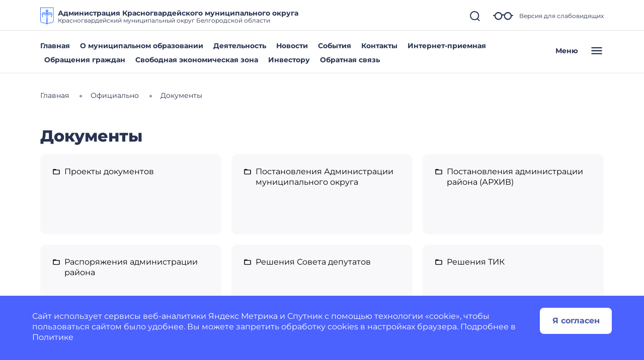

--- FILE ---
content_type: text/css
request_url: https://biryuch-r31.gosweb.gosuslugi.ru/netcat_template/css/1/components.css?1764149385
body_size: 51981
content:
.tpl-component-gw-module-search-result-by-type.tpl-template-others .search-result-title { margin-top: 30px; margin-bottom: 10px; text-align: left; }
.tpl-component-gw-module-search-result-by-type.tpl-template-others .search-no-result { text-align: left; }
.tpl-component-gw-module-search-result-by-type.tpl-template-others .search-result-item { display: flex; align-items: flex-start; flex-direction: column; justify-items: flex-start; margin-bottom: 0.5rem; }
.tpl-component-gw-module-search-result-by-type.tpl-template-search-field .search-form { width: 100%; display: flex; flex-direction: row; flex-wrap: nowrap; }
.tpl-component-gw-module-search-result-by-type.tpl-template-search-field .search-form input { flex-grow: 1; margin-right: 15px; width: 100% }
.tpl-component-gw-module-search-result-by-type.tpl-template-search-field[data-nc-b2~="520"] .search-form { flex-wrap: wrap; }
.tpl-component-gw-module-search-result-by-type.tpl-template-search-field[data-nc-b2~="520"] .search-form input { margin-bottom: 15px; margin-right: 0; padding: 15px }
.tpl-component-gw-module-search-result-by-type.tpl-template-search-field[data-nc-b2~="520"] .search-form button { width: 100% }
.tpl-component-gw-module-search-snippet.tpl-template-icon-show-field { line-height: 1; }
.tpl-component-gw-module-search-snippet.tpl-template-icon-show-field.drop { z-index: 99999; }
.tpl-component-gw-module-search-snippet.tpl-template-icon-show-field .search-block { position: relative; }
.tpl-component-gw-module-search-snippet.tpl-template-icon-show-field .search-block-form { display: -webkit-box; display: -ms-flexbox; display: flex; align-items: center; }
.tpl-component-gw-module-search-snippet.tpl-template-icon-show-field .search-block .search-block-form { display: none; }
.tpl-component-gw-module-search-snippet.tpl-template-icon-show-field .search-block-button { position: relative; cursor: pointer; display: inline-block; }
.tpl-component-gw-module-search-snippet.tpl-template-icon-show-field .search-block-input.full { width: 100%; min-width: 100%; }
.tpl-component-gw-module-search-snippet.tpl-template-icon-show-field .search-block-input.set { max-width: 100%; }
.tpl-component-gw-module-search-snippet.tpl-template-icon-show-field[data-nc-b2~="1420"] .search-block { -webkit-box-ordinal-group: 3; -ms-flex-order: 2; order: 2; position: static; }
.tpl-component-gw-module-search-snippet.tpl-template-icon-show-field .tpl-icon { margin: 0; height: 1em; width: 1em; display: inline-flex; align-items: center; justify-content: center; overflow: hidden; }
.tpl-component-gw-module-search-snippet.tpl-template-icon-show-field .tpl-icon.tpl-text-inherit { height: 1.5rem; width: 1.5rem; }
.tpl-component-gw-module-search-snippet.tpl-template-icon-show-field .tpl-icon.tpl-text-inherit svg { width: 1.1rem; height: 1.1rem; }
.tpl-component-gw-module-search-snippet.tpl-template-icon-show-field .tpl-icon.tpl-text-inherit svg path { fill: var(--tpl-color-foreground-main); }
.tpl-component-gw-module-search-snippet.tpl-template-icon-show-field .tpl-icon svg, .tpl-component-gw-module-search-snippet.tpl-template-icon-show-field .tpl-icon img { width: 100%; height: 100%; max-width: 100%; max-height: 100%; }
.tpl-component-gw-module-search-snippet.tpl-template-icon-show-field .tpl-icon[class*='icon-decor-'] > * { max-width: 50%; max-height: 50%; }
.tpl-component-gw-module-search-snippet.tpl-template-icon-show-field .tpl-icon[class*='icon-decor-circle'] { border-radius: 50%; }
.tpl-component-gw-module-search-snippet.tpl-template-icon-show-field .tpl-icon[class*='icon-decor-circle'] * { max-width: 40%; max-height: 40%; }
.tpl-component-gw-accessibility-visual.tpl-template-toggle-icon .alt-switch-icon { cursor: pointer; min-width: 24px; max-width: 200px; }
.tpl-component-gw-accessibility-visual.tpl-template-toggle-icon svg { width: 100%; }
.tpl-component-gw-accessibility-visual.tpl-template-toggle-icon svg path { fill: var(--tpl-color-foreground-main, black); }
.tpl-component-gw-accessibility-visual.tpl-template-panel .toolbar { position: relative; display: flex; align-items: center; font: 20px Arial, sans-serif; flex-wrap: wrap; padding-right: 50px; }
.tpl-component-gw-accessibility-visual.tpl-template-panel .toolbar > * { margin-bottom: 20px; }
.tpl-component-gw-accessibility-visual.tpl-template-panel .group { display: flex; align-items: center; margin-right: 30px; }
.tpl-component-gw-accessibility-visual.tpl-template-panel .label { margin-right: 15px; }
.tpl-component-gw-accessibility-visual.tpl-template-panel .line-spacing .label { min-width: 150px; }
.tpl-component-gw-accessibility-visual.tpl-template-panel .variants { border: 1px solid var(--tpl-color-foreground-main, black); display: flex; align-items: stretch; }
.tpl-component-gw-accessibility-visual.tpl-template-panel .variant { color: var(--tpl-color-foreground-main, black); text-decoration: none; min-height: 46px; min-width: 46px; text-align: center; cursor: pointer; display: flex; align-items: center; position: relative; font-size: 1.25rem; }
.tpl-component-gw-accessibility-visual.tpl-template-panel .variant:not(:first-of-type) { border-left: 1px solid var(--tpl-color-foreground-main, black); }
.tpl-component-gw-accessibility-visual.tpl-template-panel .variant.selected:after { content: ''; display: block; width: 100%; height: 6px; background: var(--tpl-color-foreground-main, black); position: absolute; bottom: -10px; }
.tpl-component-gw-accessibility-visual.tpl-template-panel .variant span { width: 100%; }
.tpl-component-gw-accessibility-visual.tpl-template-panel .variant[data-variant="accessibility-font-size-2"] { font-size: 1.5rem; }
.tpl-component-gw-accessibility-visual.tpl-template-panel .variant[data-variant="accessibility-font-size-3"] { font-size: 2rem; }
.tpl-component-gw-accessibility-visual.tpl-template-panel .variant[data-variant="accessibility-color-scheme-1"] { color: black; background: white; font-size: 1.25rem; }
.tpl-component-gw-accessibility-visual.tpl-template-panel .variant[data-variant="accessibility-color-scheme-2"] { color: white; background: black; font-size: 1.25rem; }
.tpl-component-gw-accessibility-visual.tpl-template-panel .variant[data-variant="accessibility-color-scheme-3"] { color: #063462; background: #9dd1ff; font-size: 1.25rem; }
.tpl-component-gw-accessibility-visual.tpl-template-panel .variant[data-variant="accessibility-letter-spacing-2"] span { letter-spacing: 0; }
.tpl-component-gw-accessibility-visual.tpl-template-panel .variant[data-variant="accessibility-letter-spacing-2"] span { letter-spacing: 0.2em; padding-left: 0.2em; }
.tpl-component-gw-accessibility-visual.tpl-template-panel .variant[data-variant="accessibility-letter-spacing-3"] span { letter-spacing: 0.4em; padding-left: 0.4em; }
.tpl-component-gw-accessibility-visual.tpl-template-panel .variant[data-variant^="accessibility-line-spacing"] span { padding: 10px; }
.tpl-component-gw-accessibility-visual.tpl-template-panel .variant[data-variant="accessibility-line-spacing-1"] span { line-height: 1em; }
.tpl-component-gw-accessibility-visual.tpl-template-panel .variant[data-variant="accessibility-line-spacing-3"] span { line-height: 2em; }
.tpl-component-gw-accessibility-visual.tpl-template-panel .variant[data-variant="accessibility-line-spacing-2"] span { line-height: 1.5em; }
.tpl-component-gw-accessibility-visual.tpl-template-panel .exit { position: absolute; top: 0; right: 0; border: 1px solid var(--tpl-color-foreground-main, black); }
.tpl-component-gw-accessibility-visual.tpl-template-panel .exit a { width: 46px; height: 46px; display: flex; align-items: center; justify-content: center; }
.tpl-component-gw-accessibility-visual.tpl-template-panel .exit svg { width: 30px; height: 30px; }
.tpl-component-gw-accessibility-visual.tpl-template-panel .exit svg path { stroke: var(--tpl-color-foreground-main, black); }
@media (max-width: 1170px) {
.tpl-component-gw-accessibility-visual.tpl-template-panel .toolbar { padding-left: 25px; padding-right: 75px; }
.tpl-component-gw-accessibility-visual.tpl-template-panel .group { flex-wrap: wrap; }
.tpl-component-gw-accessibility-visual.tpl-template-panel .exit { right: 25px; }
}
@media (max-width: 700px) {
.tpl-component-gw-accessibility-visual.tpl-template-panel .group:not(.line-spacing) { width: 100%; justify-content: space-between; }
.tpl-component-gw-accessibility-visual.tpl-template-panel .line-spacing .variants { width: 100%; }
.tpl-component-gw-accessibility-visual.tpl-template-panel .line-spacing .label { width: 100%; margin-right: 0; margin-bottom: 15px; }
.tpl-component-gw-accessibility-visual.tpl-template-panel .line-spacing .variant { width: 100%; }
}
@media (max-width: 660px) {
.tpl-component-gw-accessibility-visual.tpl-template-panel .line-spacing .variants { flex-wrap: wrap; }
.tpl-component-gw-accessibility-visual.tpl-template-panel .line-spacing .variant { border-left: 0; }
.tpl-component-gw-accessibility-visual.tpl-template-panel .line-spacing .variant:not(:last-of-type) { border-bottom: 1px solid var(--tpl-color-foreground-main, black); }
.tpl-component-gw-accessibility-visual.tpl-template-panel .line-spacing .variant.selected::after { bottom: 0; }
}
@media (max-width: 526px) {
.tpl-component-gw-accessibility-visual.tpl-template-panel .group .label { width: 100%; margin-right: 0; margin-bottom: 15px; }
}
.tpl-component-gw-app-form .modal-dialog-inner-object .modal-content { border-radius:12px; }
.tpl-component-gw-app-form .modal-dialog { max-width:560px; }
.tpl-component-gw-app-form .modal-content .modal-body { padding-right: 2.2rem; padding-left: 2.2rem; }
.tpl-component-gw-app-form .modal-success { margin:70px 0; text-align:center; }
.tpl-component-gw-app-form .modal-success p { max-width:400px; margin:0 auto; }
.tpl-component-gw-app-form .modal-success .tpl-text-header5 { font-weight: bold; margin:20px 0; }
.tpl-component-gw-app-form .tpl-block-input { padding-bottom:10px; }
.tpl-component-gw-app-form .tpl-block-button-off { background:rgba(39, 51, 80, 0.2); }
.tpl-component-gw-app-form .tpl-block-input input::placeholder, .tpl-component-gw-app-form .tpl-block-input textarea::placeholder { color:gray; }
.tpl-component-gw-app-form .tpl-block-input input, .tpl-component-gw-app-form .tpl-block-input textarea { width: 100%; }
.tpl-component-gw-app-form .modal_button_close { padding-top:0.5em;padding-bottom:0.5em;padding-left:0.5625em;padding-right:0.5625em;background-color:#fff; cursor:pointer; color:#273350; font-size:2em; }
.tpl-component-gw-app-form .modal_button_close { margin: 20px auto; display: block; }
.tpl-component-gw-app-form .required-show { border:1px solid red; }
.tpl-component-gw-app-form .required-show-privacy-policy { color: red; }
.tpl-component-gw-app-form .tpl-field-file, .tpl-component-gw-app-form .tpl-file-upload { position: relative; }
.tpl-component-gw-app-form .nc-upload-input { width: 0.1px; height: 0.1px; opacity: 0; overflow: hidden; position: absolute; z-index: -1; }
.tpl-component-gw-app-form .nc-upload-input + label { position: relative; padding: 15px 27px 15px 60px; top: 5px; right: 0; border-radius: 50px; border: 1px solid #4F5AA8; box-sizing: border-box; color: #4F5AA8; font-weight: bold; }
.tpl-component-gw-app-form .nc-upload-input + label::before { content: ''; background-image: url("/netcat_template/class/gw_app_form/../img/clip.png"); width: 21px; height: 19px; left: 25px; position: absolute; display: block; }
.tpl-component-gw-app-form .nc-upload-input + label:hover { cursor: pointer; }
.tpl-component-gw-app-form .nc-upload-files { text-align: right; color: #4F5AA8; word-break: break-word; }
@media (min-width: 500px) {
.tpl-component-gw-app-form .modal_button_close { position:fixed;top:30px;right:40px;margin-top:0; }
}
.tpl-component-gw-app-form .tpl-block-privacy-policy { display:flex; margin:15px 0; }
.tpl-component-gw-app-form .tpl-block-privacy-policy-label { font-size:13px; line-height:15px; margin-left:10px; }
.tpl-component-gw-app-form .tpl-block-privacy-policy-input { width:22px; height:22px; background-color:#fee073!important; cursor:pointer; position:relative; top:4px; left:2px; }
.tpl-component-gw-app-form .tpl-block-buttons { margin:20px 0; display:flex; justify-content: space-between; }
.tpl-component-gw-app-form .tpl-block-button-off { background:rgba(39, 51, 80, 0.2); }
.tpl-component-gw-app-form .tpl-block-file { display:flex; }
.tpl-component-gw-app-form .tpl-file-description { font-size: 14px;line-height: 17px; width:70%; }
@media (max-width:600px) {
.tpl-component-gw-app-form .tpl-link-form-submit { text-align:center; }
.tpl-component-gw-app-form .tpl-file-upload { text-align:center; }
.tpl-component-gw-app-form .tpl-block-buttons { flex-direction: column-reverse; }
.tpl-component-gw-app-form .nc-upload { margin-top: 0; margin-bottom: 10px; }
.tpl-component-gw-app-form .nc-upload-files { text-align: left; margin-bottom: 20px; }
}
@media (max-width:400px) {
.tpl-component-gw-app-form .tpl-block-privacy-policy-label { font-size:11px; }
.tpl-component-gw-app-form .tpl-block-privacy-policy-input { width:33px; height:33px; top:-2px; }
}
.tpl-component-gw-app-form.tpl-template-app-director .modal-dialog-inner-object .modal-content { border-radius:12px; }
.tpl-component-gw-app-form.tpl-template-app-director .modal-dialog { max-width:560px; }
.tpl-component-gw-app-form.tpl-template-app-director .modal-content .modal-body { padding-right: 2.2rem; padding-left: 2.2rem; }
.tpl-component-gw-app-form.tpl-template-app-director .modal-success { margin:70px 0; text-align:center; }
.tpl-component-gw-app-form.tpl-template-app-director .modal-success p { max-width:400px; margin:0 auto; }
.tpl-component-gw-app-form.tpl-template-app-director .modal-success .tpl-text-header5 { font-weight: bold; margin:20px 0; }
.tpl-component-gw-app-form.tpl-template-app-director .tpl-block-input { padding-bottom:10px; }
.tpl-component-gw-app-form.tpl-template-app-director .tpl-block-button-off { background:rgba(39, 51, 80, 0.2); }
.tpl-component-gw-app-form.tpl-template-app-director .tpl-block-input input::placeholder, .tpl-component-gw-app-form.tpl-template-app-director .tpl-block-input textarea::placeholder { color:gray; }
.tpl-component-gw-app-form.tpl-template-app-director .tpl-block-input input, .tpl-component-gw-app-form.tpl-template-app-director .tpl-block-input textarea { width: 100%; }
.tpl-component-gw-app-form.tpl-template-app-director .modal_button_close { padding-top:0.5em;padding-bottom:0.5em;padding-left:0.5625em;padding-right:0.5625em;background-color:#fff; cursor:pointer; color:#273350; font-size:2em; }
.tpl-component-gw-app-form.tpl-template-app-director .modal_button_close { margin: 20px auto; display: block; }
.tpl-component-gw-app-form.tpl-template-app-director .required-show { border:1px solid red; }
.tpl-component-gw-app-form.tpl-template-app-director .required-show-privacy-policy { color: red; }
.tpl-component-gw-app-form.tpl-template-app-director .tpl-field-file, .tpl-component-gw-app-form.tpl-template-app-director .tpl-file-upload { position: relative; }
.tpl-component-gw-app-form.tpl-template-app-director .nc-upload-input { width: 0.1px; height: 0.1px; opacity: 0; overflow: hidden; position: absolute; z-index: -1; }
.tpl-component-gw-app-form.tpl-template-app-director .nc-upload-input + label { position: relative; padding: 15px 27px 15px 60px; top: 5px; right: 0; border-radius: 50px; border: 1px solid #4F5AA8; box-sizing: border-box; color: #4F5AA8; font-weight: bold; }
.tpl-component-gw-app-form.tpl-template-app-director .nc-upload-input + label::before { content: ''; background-image: url("/netcat_template/class/gw_app_form/app_director/../img/clip.png"); width: 21px; height: 19px; left: 25px; position: absolute; display: block; }
.tpl-component-gw-app-form.tpl-template-app-director .nc-upload-input + label:hover { cursor: pointer; }
.tpl-component-gw-app-form.tpl-template-app-director .nc-upload-files { text-align: right; color: #4F5AA8; word-break: break-word; }
@media (min-width: 500px) {
.tpl-component-gw-app-form.tpl-template-app-director .modal_button_close { position:fixed;top:30px;right:40px;margin-top:0; }
}
.tpl-component-gw-app-form.tpl-template-app-director .tpl-block-privacy-policy { display:flex; margin:15px 0; }
.tpl-component-gw-app-form.tpl-template-app-director .tpl-block-privacy-policy-label { font-size:13px; line-height:15px; margin-left:10px; }
.tpl-component-gw-app-form.tpl-template-app-director .tpl-block-privacy-policy-input { width:22px; height:22px; background-color:#fee073!important; cursor:pointer; position:relative; top:4px; left:2px; }
.tpl-component-gw-app-form.tpl-template-app-director .tpl-block-buttons { margin:20px 0; display:flex; justify-content: space-between; }
.tpl-component-gw-app-form.tpl-template-app-director .tpl-block-button-off { background:rgba(39, 51, 80, 0.2); }
.tpl-component-gw-app-form.tpl-template-app-director .tpl-block-file { display:flex; }
.tpl-component-gw-app-form.tpl-template-app-director .tpl-file-description { font-size: 14px;line-height: 17px; width:70%; }
@media (max-width:600px) {
.tpl-component-gw-app-form.tpl-template-app-director .tpl-link-form-submit { text-align:center; }
.tpl-component-gw-app-form.tpl-template-app-director .tpl-file-upload { text-align:center; }
.tpl-component-gw-app-form.tpl-template-app-director .tpl-block-buttons { flex-direction: column-reverse; }
.tpl-component-gw-app-form.tpl-template-app-director .nc-upload { margin-top: 0; margin-bottom: 10px; }
.tpl-component-gw-app-form.tpl-template-app-director .nc-upload-files { text-align: left; margin-bottom: 20px; }
}
@media (max-width:400px) {
.tpl-component-gw-app-form.tpl-template-app-director .tpl-block-privacy-policy-label { font-size:11px; }
.tpl-component-gw-app-form.tpl-template-app-director .tpl-block-privacy-policy-input { width:33px; height:33px; top:-2px; }
}
.tpl-component-gw-base-icon .tpl-icon { height: 1em; width: 1em; display: inline-flex; align-items: center; justify-content: center; overflow: hidden; margin: 0 !important; padding: 0; }
.tpl-component-gw-base-icon .tpl-icon > svg, .tpl-component-gw-base-icon .tpl-icon > img { width: 100%; height: 100%; max-width: 100%; max-height: 100%; }
.tpl-component-gw-base-icon .tpl-icon img { object-fit: contain; }
.tpl-component-gw-base-icon .tpl-icon svg path { fill: var(--tpl-object--icon-color); }
.tpl-component-gw-base-icon .tpl-icon[class*='icon-decor-'] { border: 1px solid var(--tpl-object--icon-decor-color); }
.tpl-component-gw-base-icon .tpl-icon[class*='icon-decor-'][class*='-fill'] { background-color: var(--tpl-object--icon-decor-color); }
.tpl-component-gw-base-icon .tpl-icon[class*='icon-decor-'] > * { max-width: 50%; max-height: 50%; }
.tpl-component-gw-base-icon .tpl-icon[class*='icon-decor-circle'] { border-radius: 50%; }
.tpl-component-gw-base-icon .tpl-icon[class*='icon-decor-circle'] > * { max-width: 40%; max-height: 40%; }
.tpl-component-gw-base-image.tpl-template-single { min-height: 1em; height: 100%; }
.tpl-component-gw-base-image.tpl-template-single > .tpl-block-list-objects { height: 100%; }
.tpl-component-gw-base-image.tpl-template-single .object-item { max-width: 100%; height: 100%; }
.tpl-component-gw-base-image.tpl-template-single .object-item img { min-height: 1em; }
.tpl-component-gw-base-image.tpl-template-single .object-item.fullSize { max-width: 100%; }
.tpl-component-gw-base-image.tpl-template-single .object-item > .nc-editable-image-container { width: 100%; }
.tpl-component-gw-base-image.tpl-template-single .object-item.real img { max-width: 100%; }
.tpl-component-gw-base-image.tpl-template-single .object-item.full img { width: 100%; max-width: 100%; }
.tpl-component-gw-base-image.tpl-template-single .object-item.setHeight img { object-fit: cover; }
.tpl-component-gw-base-image.tpl-template-gallery .item-size { position: relative; }
.tpl-component-gw-base-image.tpl-template-gallery .item-size * { width:100%; height:100%; }
.tpl-component-gw-base-image.tpl-template-gallery .item-size img { max-width: 100%; }
.tpl-component-gw-base-image.tpl-template-gallery .item-size:before { display: block; content: ""; width: 100%; }
.tpl-component-gw-base-image.tpl-template-gallery .item-size:not(.size-real):not(.realSize) > .item-image { position: absolute; top: 0; left: 0; right: 0; bottom: 0; overflow: hidden; }
.tpl-component-gw-base-image.tpl-template-gallery .size-5by1 { padding-top: 20%; }
.tpl-component-gw-base-image.tpl-template-gallery .size-4by1 { padding-top: 25%; }
.tpl-component-gw-base-image.tpl-template-gallery .size-3by1 { padding-top: 33.33%; }
.tpl-component-gw-base-image.tpl-template-gallery .size-2by1 { padding-top: 50%; }
.tpl-component-gw-base-image.tpl-template-gallery .size-16by9 { padding-top: 56.25%; }
.tpl-component-gw-base-image.tpl-template-gallery .size-1-62by1 { padding-top: 61.72%; }
.tpl-component-gw-base-image.tpl-template-gallery .size-3by2 { padding-top: 66.66%; }
.tpl-component-gw-base-image.tpl-template-gallery .size-4by3 { padding-top: 75%; }
.tpl-component-gw-base-image.tpl-template-gallery .size-, .tpl-component-gw-base-image.tpl-template-gallery .size-1by1 { padding-top: 100%; }
.tpl-component-gw-base-image.tpl-template-gallery .size-3by4 { padding-top: 133.33%; }
.tpl-component-gw-base-image.tpl-template-gallery .size-2by3 { padding-top: 150%; }
.tpl-component-gw-base-image.tpl-template-gallery .size-9by16 { padding-top: 177.77%; }
.tpl-component-gw-base-image.tpl-template-gallery .size-1by1-62 { padding-top: 162%; }
.tpl-component-gw-base-image.tpl-template-gallery .size-1by2 { padding-top: 200%; }
.tpl-component-gw-base-image.tpl-template-gallery .size-1by3 { padding-top: 300%; }
.tpl-component-gw-base-image.tpl-template-gallery .size-1by4 { padding-top: 400%; }
.tpl-component-gw-base-image.tpl-template-gallery .size-1by5 { padding-top: 500%; }
.tpl-component-gw-base-image.tpl-template-gallery .item-image * { width: 100%; height: 100%; }
.tpl-component-gw-base-image.tpl-template-gallery .item-image img { max-width: 100%; }
.tpl-component-gw-base-image.tpl-template-gallery .item-image:not([class^='.image-']) img { margin-left: auto; margin-right: auto; }
.tpl-component-gw-base-image.tpl-template-gallery .image-fill img { width: 100%; max-width: 100%; height: 100%; max-height: 100%; object-fit: fill; }
.tpl-component-gw-base-image.tpl-template-gallery .image-contain img { width: 100%; max-width: 100%; height: 100%; max-height: 100%; object-fit: contain; }
.tpl-component-gw-base-image.tpl-template-gallery .image-cover img { width: 100%; max-width: 100%; height: 100%; max-height: 100%; object-fit: cover; }
.tpl-component-gw-base-image.tpl-template-gallery .image-none img { object-fit: none; }
.tpl-component-gw-base-image.tpl-template-links-buttons ul { margin:0;padding:0; }
.tpl-component-gw-base-image.tpl-template-links-buttons li.no-bullet { list-style: none; }
.tpl-component-gw-base-image.tpl-template-links-buttons a, .tpl-component-gw-base-image.tpl-template-links-buttons button { cursor: pointer; }
.tpl-component-gw-base-text ul { margin: 0; padding: 0 0 0 1em; }
.tpl-component-gw-base-text ul li { margin-bottom: 0.75em; }
.tpl-component-gw-base-text .text-inner { max-height: 78px; margin-bottom: 12px; overflow: hidden; }
.tpl-component-gw-base-text .link-show-text-all { cursor: pointer; }
.tpl-component-gw-base-text.tpl-template-inside-admin ul { margin: 0; padding: 0 0 0 1em; }
.tpl-component-gw-base-text.tpl-template-inside-admin ul li { margin-bottom: 0.75em; }
.tpl-component-gw-base-text.tpl-template-inside-admin .text-inner { max-height: 78px; margin-bottom: 12px; overflow: hidden; }
.tpl-component-gw-base-text.tpl-template-inside-admin .link-show-text-all { cursor: pointer; }
.tpl-component-gw-base-text.tpl-template-gw-text article ul { margin: 0; padding: 0 0 0 1em; }
.tpl-component-gw-base-text.tpl-template-gw-text article ul li { margin-bottom: 0.75em; }
.tpl-component-gw-base-text.tpl-template-gw-text article ol { margin: 0; padding: 5px 0 0 0; list-style-type: none; counter-reset: num; }
.tpl-component-gw-base-text.tpl-template-gw-text article ol > li { margin-bottom: 0.95em; padding-left: 3.2em; position: relative; min-height: 37px; }
.tpl-component-gw-base-text.tpl-template-gw-text article ol > li::before { content: counter(num); counter-increment: num; border: 1px solid var(--tpl-color-brand); color: var(--tpl-color-brand); background-color: #fff; font-size: 1em; height: 2.3em; width: 2.3em; min-width: 2.3em; display: inline-flex; align-items: center; justify-content: center; overflow: hidden; border-radius: 50%; margin-right: 1.2em; position: absolute; top: -5px; left: 0; }
.tpl-component-gw-base-text.tpl-template-gw-text article li > ul { padding-top: 1em; padding-left: 1.2em; list-style-type: disc; }
.tpl-component-gw-block-fact { min-height: 1em; }
.tpl-component-gw-block-fact .object-item { display: flex; flex-direction: column; }
.tpl-component-gw-block-fact .object-item .object-item-image { margin: 0; }
.tpl-component-gw-block-fact .object-item .object-item-image > .tpl-icon { margin-bottom: var(--tpl-object-item--icon-space-text); }
.tpl-component-gw-block-fact a.object-item { text-decoration: none; color: inherit; }
.tpl-component-gw-block-fact .tpl-icon { height: 1em; width: 1em; display: inline-flex; flex-shrink: 0; align-items: center; justify-content: center; overflow: hidden; margin: 0; }
.tpl-component-gw-block-fact .tpl-icon.tpl-text-inherit { width: 40px; height: 40px; min-height: 1.15em; line-height: 1.15; }
.tpl-component-gw-block-fact .tpl-icon * { max-width: 100%; max-height: 100%; }
.tpl-component-gw-block-fact .tpl-icon svg, .tpl-component-gw-block-fact .tpl-icon img { width: 100%; height: 100%; max-width: 100%; max-height: 100%; }
.tpl-component-gw-block-fact .tpl-icon img { object-fit: contain; }
.tpl-component-gw-block-fact .tpl-icon svg path { fill: var(--tpl-object-item--icon-color); }
.tpl-component-gw-block-fact .tpl-icon[class*='icon-decor-'] svg, .tpl-component-gw-block-fact .tpl-icon[class*='icon-decor-'] img { max-width: 50%; max-height: 50%; }
.tpl-component-gw-block-fact .tpl-icon[class*='icon-decor-circle'] { border-radius: 50%; }
.tpl-component-gw-block-fact .tpl-icon[class*='icon-decor-circle'] svg, .tpl-component-gw-block-fact .tpl-icon[class*='icon-decor-circle'] img { max-width: 40%; max-height: 40%; }
.tpl-component-gw-block-fact .tpl-icon[class*='icon-decor-'] { border: 1px solid var(--tpl-object-item--icon-decor-color); }
.tpl-component-gw-block-fact .tpl-icon[class*='icon-decor-'][class*='-fill'] { background-color: var(--tpl-object-item--icon-decor-color); }
.tpl-component-gw-block-fact.tpl-template-icon-left { min-height: 1em; }
.tpl-component-gw-block-fact.tpl-template-icon-left .object-item { display: flex; flex-direction: row; }
.tpl-component-gw-block-fact.tpl-template-icon-left .object-item-image { margin: 0; }
.tpl-component-gw-block-fact.tpl-template-icon-left .object-item-image > .tpl-icon { margin-right: var(--tpl-object-item--icon-space-text); }
.tpl-component-gw-block-fact.tpl-template-icon-left a.object-item { text-decoration: none; color: inherit; }
.tpl-component-gw-block-fact.tpl-template-icon-left .tpl-icon { height: 1em; width: 1em; display: inline-flex; flex-shrink: 0; align-items: center; justify-content: center; overflow: hidden; margin: 0; }
.tpl-component-gw-block-fact.tpl-template-icon-left .tpl-icon.tpl-text-inherit { width: 1em; height: 1em; min-height: 1.15em; line-height: 1.15; }
.tpl-component-gw-block-fact.tpl-template-icon-left .tpl-icon * { max-width: 100%; max-height: 100%; }
.tpl-component-gw-block-fact.tpl-template-icon-left .tpl-icon svg, .tpl-component-gw-block-fact.tpl-template-icon-left .tpl-icon img { width: 100%; height: 100%; max-width: 100%; max-height: 100%; }
.tpl-component-gw-block-fact.tpl-template-icon-left .tpl-icon img { object-fit: contain; }
.tpl-component-gw-block-fact.tpl-template-icon-left .tpl-icon svg path { fill: var(--tpl-object-item--icon-color); }
.tpl-component-gw-block-fact.tpl-template-icon-left .tpl-icon[class*='icon-decor-'] svg, .tpl-component-gw-block-fact.tpl-template-icon-left .tpl-icon[class*='icon-decor-'] img { max-width: 50%; max-height: 50%; }
.tpl-component-gw-block-fact.tpl-template-icon-left .tpl-icon[class*='icon-decor-circle'] { border-radius: 50%; }
.tpl-component-gw-block-fact.tpl-template-icon-left .tpl-icon[class*='icon-decor-circle'] svg, .tpl-component-gw-block-fact.tpl-template-icon-left .tpl-icon[class*='icon-decor-circle'] img { max-width: 40%; max-height: 40%; }
.tpl-component-gw-block-fact.tpl-template-icon-left .tpl-icon[class*='icon-decor-'] { border: 1px solid var(--tpl-object-item--icon-decor-color); }
.tpl-component-gw-block-fact.tpl-template-icon-left .tpl-icon[class*='icon-decor-'][class*='-fill'] { background-color: var(--tpl-object-item--icon-decor-color); }
.tpl-component-gw-block-fact.tpl-template-icon-left .tpl-align-center { align-items: center; }
.tpl-component-gw-block-fact.tpl-template-icon-left .tpl-align-top { align-items: flex-start; }
.tpl-component-gw-block-fact.tpl-template-icon-left .tpl-align-bottom { align-items: flex-end; }
.tpl-component-gw-block-fact.tpl-template-icon-left[data-nc-b2~="420"] .object-item .object-item-image .tpl-icon { margin-right: 0; }
.tpl-component-gw-block-fact.tpl-template-icon-left[data-nc-b2~="420"] .object-item { flex-direction: column; flex-wrap: wrap; }
.tpl-component-gw-block-fact.tpl-template-icon-left[data-nc-b2~="420"] .object-item .object-item-image { width:100%; }
.tpl-component-gw-block-fact.tpl-template-icon-left[data-nc-b2~="420"] .object-item-text { width: 100%; text-align: left; }
.tpl-component-gw-block-fact.tpl-template-icon-left .object-item .object-item-image > .tpl-icon { margin-bottom: 0; }
.tpl-component-gw-block-fact.tpl-template-header-color-brand { min-height: 1em; }
.tpl-component-gw-block-fact.tpl-template-header-color-brand .object-item { display: flex; flex-direction: column; }
.tpl-component-gw-block-fact.tpl-template-header-color-brand .object-item .object-item-image { margin: 0; }
.tpl-component-gw-block-fact.tpl-template-header-color-brand .object-item .object-item-image > .tpl-icon { margin-bottom: var(--tpl-object-item--icon-space-text); }
.tpl-component-gw-block-fact.tpl-template-header-color-brand a.object-item { text-decoration: none; color: inherit; }
.tpl-component-gw-block-fact.tpl-template-header-color-brand .tpl-icon { height: 1em; width: 1em; display: inline-flex; flex-shrink: 0; align-items: center; justify-content: center; overflow: hidden; margin: 0; }
.tpl-component-gw-block-fact.tpl-template-header-color-brand .tpl-icon.tpl-text-inherit { width: 40px; height: 40px; min-height: 1.15em; line-height: 1.15; }
.tpl-component-gw-block-fact.tpl-template-header-color-brand .tpl-icon * { max-width: 100%; max-height: 100%; }
.tpl-component-gw-block-fact.tpl-template-header-color-brand .tpl-icon svg, .tpl-component-gw-block-fact.tpl-template-header-color-brand .tpl-icon img { width: 100%; height: 100%; max-width: 100%; max-height: 100%; }
.tpl-component-gw-block-fact.tpl-template-header-color-brand .tpl-icon img { object-fit: contain; }
.tpl-component-gw-block-fact.tpl-template-header-color-brand .tpl-icon svg path { fill: var(--tpl-object-item--icon-color); }
.tpl-component-gw-block-fact.tpl-template-header-color-brand .tpl-icon[class*='icon-decor-'] svg, .tpl-component-gw-block-fact.tpl-template-header-color-brand .tpl-icon[class*='icon-decor-'] img { max-width: 50%; max-height: 50%; }
.tpl-component-gw-block-fact.tpl-template-header-color-brand .tpl-icon[class*='icon-decor-circle'] { border-radius: 50%; }
.tpl-component-gw-block-fact.tpl-template-header-color-brand .tpl-icon[class*='icon-decor-circle'] svg, .tpl-component-gw-block-fact.tpl-template-header-color-brand .tpl-icon[class*='icon-decor-circle'] img { max-width: 40%; max-height: 40%; }
.tpl-component-gw-block-fact.tpl-template-header-color-brand .tpl-icon[class*='icon-decor-'] { border: 1px solid var(--tpl-object-item--icon-decor-color); }
.tpl-component-gw-block-fact.tpl-template-header-color-brand .tpl-icon[class*='icon-decor-'][class*='-fill'] { background-color: var(--tpl-object-item--icon-decor-color); }
.tpl-component-gw-block-fact.tpl-template-header-color-brand .header-color-brand { color: var(--tpl-color-brand); }
.tpl-component-gw-block-fact.tpl-template-short { min-height: 1em; }
.tpl-component-gw-block-fact.tpl-template-short .object-item { display: flex; flex-direction: row; }
.tpl-component-gw-block-fact.tpl-template-short .object-item-image { margin: 0; }
.tpl-component-gw-block-fact.tpl-template-short .object-item-image > .tpl-icon { margin-right: var(--tpl-object-item--icon-space-text); }
.tpl-component-gw-block-fact.tpl-template-short a.object-item { text-decoration: none; color: inherit; }
.tpl-component-gw-block-fact.tpl-template-short .tpl-align-center { align-items: center; }
.tpl-component-gw-block-fact.tpl-template-short .tpl-align-top { align-items: flex-start; }
.tpl-component-gw-block-fact.tpl-template-short .tpl-align-bottom { align-items: flex-end; }
.tpl-component-gw-block-fact.tpl-template-short .tpl-icon { height: 1em; width: 1em; display: inline-flex; flex-shrink: 0; align-items: center; justify-content: center; overflow: hidden; margin: 0; line-height: 1; }
.tpl-component-gw-block-fact.tpl-template-short .tpl-icon.tpl-text-inherit { width: 1.15em; height: 1.15em; min-height: 1.15em; line-height: 1.15; }
.tpl-component-gw-block-fact.tpl-template-short .tpl-icon * { max-width: 100%; max-height: 100%; }
.tpl-component-gw-block-fact.tpl-template-short .tpl-icon svg, .tpl-component-gw-block-fact.tpl-template-short .tpl-icon img { width: 100%; height: 100%; max-width: 100%; max-height: 100%; }
.tpl-component-gw-block-fact.tpl-template-short .tpl-icon img { object-fit: contain; }
.tpl-component-gw-block-fact.tpl-template-short .tpl-icon svg path { fill: var(--tpl-object-item--icon-color); }
.tpl-component-gw-block-fact.tpl-template-short .tpl-icon[class*='icon-decor-'] svg, .tpl-component-gw-block-fact.tpl-template-short .tpl-icon[class*='icon-decor-'] img { max-width: 50%; max-height: 50%; }
.tpl-component-gw-block-fact.tpl-template-short .tpl-icon[class*='icon-decor-circle'] { border-radius: 50%; }
.tpl-component-gw-block-fact.tpl-template-short .tpl-icon[class*='icon-decor-circle'] svg, .tpl-component-gw-block-fact.tpl-template-short .tpl-icon[class*='icon-decor-circle'] img { max-width: 40%; max-height: 40%; }
.tpl-component-gw-block-fact.tpl-template-short .tpl-icon[class*='icon-decor-'] { border: 1px solid var(--tpl-object-item--icon-decor-color); }
.tpl-component-gw-block-fact.tpl-template-short .tpl-icon[class*='icon-decor-'][class*='-fill'] { background-color: var(--tpl-object-item--icon-decor-color); }
.tpl-component-gw-block-fact.tpl-template-short .object-item .object-item-image > .tpl-icon { margin-bottom: 0; }
.tpl-component-gw-block-fact.tpl-template-short .tpl-block-list-objects > *[data-nc-b2~="310"].object-item { flex-direction: column; }
.tpl-component-gw-block-fact.tpl-template-short .tpl-block-list-objects > *[data-nc-b2~="310"] .tpl-icon { margin-right: 0; }
.tpl-component-gw-block-table .tpl-table { width: 100%; min-height: 60px; }
.tpl-component-gw-block-table .tpl-table td { position: relative; }
.tpl-component-gw-block-table .tpl-table .align-left { text-align: left; }
.tpl-component-gw-block-table .tpl-table .align-center { text-align: center; }
.tpl-component-gw-block-table .tpl-table .align-right { text-align: right; }
.tpl-component-gw-block-table .tpl-table .align-justify { text-align: justify; }
.tpl-component-gw-city .object { display: flex; align-items: flex-start; flex-direction: column; justify-content: flex-start; text-decoration: none; color: inherit; }
.tpl-component-gw-city .object .object-image { width: auto; max-width: 400px; height:300px; margin-bottom: 30px; margin-left: 0; flex-shrink: 0; }
.tpl-component-gw-city .object .object-image * { width: 100%; height: 100%; }
.tpl-component-gw-city .object .object-image img { width: 100%; height: 100%; }
.tpl-component-gw-city .object .object-text { flex-grow: 1; }
.tpl-component-gw-city .object .object-text .category { margin-top: 8px; }
.tpl-component-gw-city .object .object-text .name { margin-bottom: 21px; }
.tpl-component-gw-city .object .object-text .address { margin-bottom: 13px; }
.tpl-component-gw-city .object .object-text .link { margin-bottom: 26px; }
.tpl-component-gw-city .object .object-text .description { margin-bottom: 11px; }
.tpl-component-gw-city .object .object-date { margin-right: 0; margin-left: 33px; width: 170px; flex-shrink: 0; }
.tpl-component-gw-city .object-date { display: flex; flex-direction: column; align-items: center; padding-top: 20px; white-space: nowrap; }
.tpl-component-gw-city .object-date > * { margin-bottom: 4px; }
.tpl-component-gw-city .object-date .day { color: var(--tpl-color-brand); font-size: 60px; line-height: 60px; font-weight: 800; }
.tpl-component-gw-city .object-date .month { font-size: 24px; line-height: 32px; font-weight: bold; }
.tpl-component-gw-city .object-date .week-time { margin-top: 3px; }
.tpl-component-gw-city[data-nc-b1~="760"] .object { flex-direction: row; }
.tpl-component-gw-city[data-nc-b1~="760"] .object .object-image { margin-right: 38px; margin-bottom: 0px; }
.tpl-component-gw-city .object-full { max-width: 868px; }
.tpl-component-gw-city .object-full .before-text { display: flex; align-items: flex-start; margin-top: 22px; padding-bottom: 20px; border-bottom: 1px solid rgba(0, 0, 0, 0.2); }
.tpl-component-gw-city .object-full .before-text .object-text { padding-top: 20px; display: flex; align-items: flex-start; flex-grow: 1; flex-direction: column; }
.tpl-component-gw-city .object-full .before-text .object-text .category-description { display: flex; align-items: center; }
.tpl-component-gw-city .object-full .before-text .object-text .address { margin-left: 14px; font-size: 14px; line-height: 18px; }
.tpl-component-gw-city .object-full .before-text .description { padding-top: 20px; font-weight: bold; }
.tpl-component-gw-city .object-full .object-date { margin-left: 30px; padding-top: 0; }
.tpl-component-gw-city .object-full .object-image { margin-top: 32px; width: 100%; }
.tpl-component-gw-city .object-full .object-image * { width: 100%; height: 100%; }
.tpl-component-gw-city .object-full .object-image img { width: 100%; height: 100%; }
.tpl-component-gw-city .object-full .full-text { margin-top: 32px; }
.tpl-component-gw-city .category { color: white; }
.tpl-component-gw-city .category span { padding: 6px 9px; border-radius: 13px; margin-right: 8px; }
.tpl-component-gw-city .object-full .before-text .address { margin-right: 14px; }
.tpl-component-gw-city .address-icon, .tpl-component-gw-city .link-icon { fill: var(--tpl-color-brand); color: var(--tpl-color-brand); }
.tpl-component-gw-city .address-icon { margin: 0 8px 0 0; vertical-align: bottom; }
.tpl-component-gw-city .link-icon { font-size: 1.3em; margin: 0 4px 0 0; vertical-align: bottom; }
.tpl-component-gw-city .address-icon svg > *, .tpl-component-gw-city .link-icon svg > * { fill: var(--tpl-color-brand); color: var(--tpl-color-brand); }
.tpl-component-gw-city .map { height: 400px; margin-top: 60px; }
.tpl-component-gw-city #object_map { width: 100%; position: absolute; left: 0; right: 0; height: 400px; }
.tpl-component-gw-city .social { margin-top: 60px; border-top: 1px solid rgba(0, 0, 0, 0.2); padding-top: 24px; display: flex; align-items: center; justify-content: space-between; }
.tpl-component-gw-city .social .icons { display: flex; }
.tpl-component-gw-city .social .icons a { width: 52px; height: 52px; display: flex; align-items: center; justify-content: center; border-radius: 50%; border: 1px solid rgba(0, 0, 0, 0.2); margin-left: 8px; }
.tpl-component-gw-city .social .icons a > * { color: var(--tpl-color-brand); font-size: 20px; }
.tpl-component-gw-contact-short { min-height: 1em; }
.tpl-component-gw-contact-short .object-item { display: flex; align-items: center; }
.tpl-component-gw-contact-short .object-item.vertical { flex-direction: column; }
.tpl-component-gw-contact-short .object-item.vertical > .tpl-icon { margin-bottom: var(--tpl-object-item--icon-space-text); }
.tpl-component-gw-contact-short .object-item:not(.vertical) > .tpl-icon { margin-right: var(--tpl-object-item--icon-space-text); }
.tpl-component-gw-contact-short .object-item a { text-decoration: none; }
.tpl-component-gw-contact-short .tpl-icon { margin: 0; height: 1em; width: 1em; display: inline-flex; align-items: center; justify-content: center; overflow: hidden; }
.tpl-component-gw-contact-short .tpl-icon > svg, .tpl-component-gw-contact-short .tpl-icon > img { width: 100%; height: 100%; max-width: 100%; max-height: 100%; }
.tpl-component-gw-contact-short .tpl-icon svg path { fill: var(--tpl-object-item--icon-color); }
.tpl-component-gw-contact-short .tpl-icon[class*='icon-decor-'] { border: 1px solid var(--tpl-object-item--icon-decor-color); }
.tpl-component-gw-contact-short .tpl-icon[class*='icon-decor-'][class*='-fill'] { background-color: var(--tpl-object-item--icon-decor-color); }
.tpl-component-gw-contact-short .tpl-icon > * { max-width: 50%; max-height: 50%; }
.tpl-component-gw-contact-short .tpl-icon[class*='icon-decor-circle'] { border-radius: 50%; }
.tpl-component-gw-contact-short .tpl-icon[class*='icon-decor-circle'] > * { max-width: 40%; max-height: 40%; }
.tpl-component-gw-contact-short.tpl-template-short { min-height: 1em; }
.tpl-component-gw-contact-short.tpl-template-short .object-item { display: flex; align-items: center; }
.tpl-component-gw-contact-short.tpl-template-short .object-item.vertical { flex-direction: column; }
.tpl-component-gw-contact-short.tpl-template-short .object-item.vertical > .tpl-icon { margin-bottom: var(--tpl-object-item--icon-space-text); }
.tpl-component-gw-contact-short.tpl-template-short .object-item:not(.vertical) > .tpl-icon { margin-right: var(--tpl-object-item--icon-space-text); }
.tpl-component-gw-contact-short.tpl-template-short .object-item a { text-decoration: none; }
.tpl-component-gw-contact-short.tpl-template-short .tpl-icon { margin: 0; height: 1em; width: 1em; display: inline-flex; align-items: center; justify-content: center; overflow: hidden; }
.tpl-component-gw-contact-short.tpl-template-short .tpl-icon > svg, .tpl-component-gw-contact-short.tpl-template-short .tpl-icon > img { width: 100%; height: 100%; max-width: 100%; max-height: 100%; }
.tpl-component-gw-contact-short.tpl-template-short .tpl-icon svg path { fill: var(--tpl-object-item--icon-color); }
.tpl-component-gw-contact-short.tpl-template-short .tpl-icon[class*='icon-decor-'] { border: 1px solid var(--tpl-object-item--icon-decor-color); }
.tpl-component-gw-contact-short.tpl-template-short .tpl-icon[class*='icon-decor-'][class*='-fill'] { background-color: var(--tpl-object-item--icon-decor-color); }
.tpl-component-gw-contact-short.tpl-template-short .tpl-icon > * { max-width: 50%; max-height: 50%; }
.tpl-component-gw-contact-short.tpl-template-short .tpl-icon[class*='icon-decor-circle'] { border-radius: 50%; }
.tpl-component-gw-contact-short.tpl-template-short .tpl-icon[class*='icon-decor-circle'] > * { max-width: 40%; max-height: 40%; }
.tpl-component-gw-contact-short.tpl-template-with-description { min-height: 1em; }
.tpl-component-gw-contact-short.tpl-template-with-description .object-item { display: flex; }
.tpl-component-gw-contact-short.tpl-template-with-description .object-item .tpl-text { display: flex; flex-direction: column; }
.tpl-component-gw-contact-short.tpl-template-with-description .object-item a { text-decoration: none; }
.tpl-component-gw-contact-short.tpl-template-with-description .object-item.vertical { flex-direction: column; }
.tpl-component-gw-contact-short.tpl-template-with-description .object-item.vertical div > .tpl-icon { margin-bottom: var(--tpl-object-item--icon-space-text); }
.tpl-component-gw-contact-short.tpl-template-with-description .object-item:not(.vertical) { align-items: var(--tpl-object-item--icon-align); }
.tpl-component-gw-contact-short.tpl-template-with-description .object-item:not(.vertical) div > .tpl-icon { margin-right: var(--tpl-object-item--icon-space-text); }
.tpl-component-gw-contact-short.tpl-template-with-description .tpl-icon { margin: 0; height: 1em; width: 1em; display: inline-flex; align-items: center; justify-content: center; overflow: hidden; }
.tpl-component-gw-contact-short.tpl-template-with-description .tpl-icon.tpl-text-inherit { width: 40px; height: 40px; font-size: 40px; min-height: 1.15em; line-height: 1.15; }
.tpl-component-gw-contact-short.tpl-template-with-description .tpl-icon > svg, .tpl-component-gw-contact-short.tpl-template-with-description .tpl-icon > img { width: 100%; height: 100%; max-width: 100%; max-height: 100%; }
.tpl-component-gw-contact-short.tpl-template-with-description .tpl-icon img { object-fit: contain; }
.tpl-component-gw-contact-short.tpl-template-with-description .tpl-icon svg path { fill: var(--tpl-object-item--icon-color); }
.tpl-component-gw-contact-short.tpl-template-with-description .tpl-icon[class*='icon-decor-'] { border: 1px solid var(--tpl-object-item--icon-decor-color); }
.tpl-component-gw-contact-short.tpl-template-with-description .tpl-icon[class*='icon-decor-'][class*='-fill'] { background-color: var(--tpl-object-item--icon-decor-color); }
.tpl-component-gw-contact-short.tpl-template-with-description .tpl-icon > * { max-width: 50%; max-height: 50%; }
.tpl-component-gw-contact-short.tpl-template-with-description .tpl-icon[class*='icon-decor-circle'] { border-radius: 50%; }
.tpl-component-gw-contact-short.tpl-template-with-description .tpl-icon[class*='icon-decor-circle'] > * { max-width: 40%; max-height: 40%; }
.tpl-component-gw-department .department-info { display: flex; align-items: flex-start; margin-left: -15px; margin-right: -15px; box-sizing: border-box; }
.tpl-component-gw-department .department-info .info-column { margin-left: 15px; margin-right: 15px; }
.tpl-component-gw-department .department-info .block-name { min-width: 370px; max-width: 100%; }
.tpl-component-gw-department .department-info .block-content, .tpl-component-gw-department .department-info .text-with-icon { padding-left: 40px; }
.tpl-component-gw-department .department-info .text-with-icon { position: relative; }
.tpl-component-gw-department .department-info .icon { position: absolute; width: 24px; height: 24px; top: 0; left: 0; background: transparent; }
.tpl-component-gw-department .icon svg > * { fill: var(--tpl-color-brand); }
@media (max-width: 1199px) {
.tpl-component-gw-department .department-info { flex-wrap: wrap; justify-content: space-between; }
.tpl-component-gw-department .department-info .block-name { width: 100%; }
.tpl-component-gw-department .department-info .contacts, .tpl-component-gw-department .department-info .work-hours { max-width: 50%; }
}
@media (max-width: 768px) {
.tpl-component-gw-department .department-info .contacts, .tpl-component-gw-department .department-info .work-hours { width: 100%; max-width: 100%; }
}
.tpl-component-gw-department.tpl-template-list .department-list .department-item { display: block; margin-left: 0; margin-right: 0; }
.tpl-component-gw-department.tpl-template-list .department-item .item-head { padding-bottom: 8px; margin-bottom: 33px; border-bottom: 1px solid rgba(0, 0, 0, 0.2); }
.tpl-component-gw-department.tpl-template-list .department-item .department-name-row { display: flex; justify-content: space-between; align-items: flex-start; flex-wrap: wrap; margin-left: -5px; margin-right: -5px; box-sizing: border-box; }
.tpl-component-gw-department.tpl-template-list .department-item .department-name, .tpl-component-gw-department.tpl-template-list .department-item .department-link { margin-left: 5px; margin-right: 5px; }
.tpl-component-gw-department.tpl-template-list .department-item .item-body { display: flex; justify-content: space-between; align-items: flex-start; margin-left: -5px; margin-right: -5px; box-sizing: border-box; }
.tpl-component-gw-department.tpl-template-list .department-item .item-column { margin-left: 5px; margin-right: 5px; }
.tpl-component-gw-department.tpl-template-list .department-item .item-column.contacts { max-width: 395px; width: 100%; }
.tpl-component-gw-department.tpl-template-list .department-item .item-column.supervisor { max-width: 370px; width: 100%; }
.tpl-component-gw-department.tpl-template-list .department-item .block-content, .tpl-component-gw-department.tpl-template-list .department-item .text-with-icon { padding-left: 40px; }
.tpl-component-gw-department.tpl-template-list .department-item .text-with-icon { position: relative; }
.tpl-component-gw-department.tpl-template-list .department-item .block-content { margin-bottom: 0; }
.tpl-component-gw-department.tpl-template-list .department-item .icon { position: absolute; width: 24px; height: 24px; top: 0; left: 0; background: transparent; }
@media (max-width: 1199px) {
.tpl-component-gw-department.tpl-template-list .department-item .item-column.contacts, .tpl-component-gw-department.tpl-template-list .department-item .item-column.supervisor { max-width: none; width: auto; }
}
@media (max-width: 768px) {
.tpl-component-gw-department.tpl-template-list .department-item .item-body { flex-wrap: wrap; }
.tpl-component-gw-department.tpl-template-list .department-item .item-column { width: 100%; max-width: 100%; }
}
.tpl-component-gw-developers-status .object-item { background-color: var(--tpl-object-background-color); }
.tpl-component-gw-developers-status .object-item p { padding: 0.4em 0.5em; color: var(--tpl-object-text-color); }
.tpl-component-gw-documents-omsu .documents-section { display: flex; margin-bottom: 64px; }
.tpl-component-gw-documents-omsu .documents-section .documents-aside { margin-right: 45px; width: 100%; max-width: 270px; }
.tpl-component-gw-documents-omsu .documents-section .document-sub-list { margin: 0; padding: 0; list-style: none; }
.tpl-component-gw-documents-omsu .document-filesize .hide-for-mobile { display: block; }
.tpl-component-gw-documents-omsu .documents-section .document-sub-item { padding: 8px 16px; margin-left: -16px; margin-bottom: 12px; font-size: 14px; line-height: 1.21; }
.tpl-component-gw-documents-omsu .documents-section .document-sub-item a { color: var(--tpl-color-foreground-main); text-decoration: none; }
.tpl-component-gw-documents-omsu .documents-section .document-sub-item.active { border-radius: 7px; background-color: rgba(255, 254, 155, .25); font-weight: bold; line-height: 1.29; }
.tpl-component-gw-documents-omsu .documents-objects-list { width: 100%; }
.tpl-component-gw-documents-omsu .documents-objects-list .objects-count { font-size: 14px; line-height: 1.21; margin-bottom: 22px; }
.tpl-component-gw-documents-omsu .documents-objects-list .document-object-item { display: flex; align-items: flex-start; padding-bottom: 22px; margin-bottom: 22px; border-bottom: 1px solid var(--tpl-color-background-accent-darkest); }
.tpl-component-gw-documents-omsu .document-object-item .document-object-text, .tpl-component-gw-documents-omsu .document-object-item .document-object-control { flex-grow: 1; }
.tpl-component-gw-documents-omsu .document-object-item .document-object-control { display: flex; align-items: center; justify-content: flex-end; }
.tpl-component-gw-documents-omsu .document-object-item .document-object-icon { margin-right: 44px; min-width: 55px; max-width: 55px; }
.tpl-component-gw-documents-omsu .document-object-item .document-object-eds { margin-right: 28px; width: 55px; cursor: pointer; }
.tpl-component-gw-documents-omsu .document-object-item .document-number { color: var(--tpl-color-background-accent-darkest); }
.tpl-component-gw-documents-omsu .document-object-item .document-caption { color: var(--tpl-color-foreground-main); }
.tpl-component-gw-documents-omsu .document-object-item .document-download { padding: 13px; border-radius: 50%; background-color: var(--tpl-color-background-accent); }
.tpl-component-gw-documents-omsu .document-object-item .document-filesize { margin-right: 12px; font-size: 14px; line-height: 1.21; }
.tpl-component-gw-documents-omsu .document-object-item .document-number, .tpl-component-gw-documents-omsu .document-object-item .document-caption { margin-top: 0; margin-bottom: 8px; font-size: 14px; font-weight: bold; line-height: 1.29; }
.tpl-component-gw-documents-omsu .document-object-item .document-object-text { text-decoration: none; }
.tpl-component-gw-documents-omsu .document-object-item .show-for-mobile { display: none; }
.tpl-component-gw-documents-omsu .document-object-full .document-object-icon { margin-right: 30px; min-width: 56px; max-width: 56px; }
.tpl-component-gw-documents-omsu .document-object-full .document-object-icon img { max-width: 100%; }
.tpl-component-gw-documents-omsu .document-object-full .document-caption { display: flex; align-items: flex-start; font-family: "Montserrat", sans-serif; margin-top: 0; margin-bottom: 12px; }
.tpl-component-gw-documents-omsu .document-object-full .document-info { display: flex; padding-left: 86px; }
.tpl-component-gw-documents-omsu .document-object-full .info-icon, .tpl-component-gw-documents-omsu .document-object-full .info-text { display: inline-block; vertical-align: middle; }
.tpl-component-gw-documents-omsu .document-object-full .info-icon { margin-right: 12px; }
.tpl-component-gw-documents-omsu .document-object-full .document-info-item:not(:last-child) { margin-right: 30px; }
.tpl-component-gw-documents-omsu .document-object-full .document-info { margin-bottom: 22px; }
.tpl-component-gw-documents-omsu .document-object-full .document-description { margin-bottom: 32px; padding-left: 86px; }
.tpl-component-gw-documents-omsu .document-object-full .document-download, .tpl-component-gw-documents-omsu .document-object-full .document-open { display: inline-block; margin-right: 12px; font-weight: bold; font-family: "Montserrat", sans-serif; }
.tpl-component-gw-documents-omsu .document-object-full .document-open { background-color: var(--tpl-color-background-main); color: var(--tpl-color-brand); border: 1px solid var(--tpl-color-brand); }
.tpl-component-gw-documents-omsu .document-object-full .document-buttons { padding-left: 86px; }
.tpl-component-gw-documents-omsu .document-object-full .document-object-eds { margin-right: 28px; width: 55px; cursor: pointer; }
.tpl-component-gw-documents-omsu .document-object-full .document-additional-file { margin-top: 42px; }
.tpl-component-gw-documents-omsu .document-object-full .document-additional-file h2 { padding-left: 86px; }
.tpl-component-gw-documents-omsu[data-nc-b2~="928"] .documents-section { display: block; }
.tpl-component-gw-documents-omsu[data-nc-b2~="928"] .documents-section .documents-aside { margin-right: 0; max-width: none; }
.tpl-component-gw-documents-omsu[data-nc-b2~="928"] .documents-section .document-sub-list { display: flex; flex-wrap: wrap; margin: 0 -4px 15px; }
.tpl-component-gw-documents-omsu[data-nc-b2~="928"] .documents-section .document-sub-item { margin-left: 4px; margin-right: 4px; border-radius: 30px; font-size: 12px; font-weight: bold; line-height: 1.17; background-color: var(--tpl-color-background-accent); }
.tpl-component-gw-documents-omsu[data-nc-b2~="928"] .documents-section .document-sub-item.active { background-color: #FFE073; }
.tpl-component-gw-documents-omsu[data-nc-b2~="928"] .document-object-item .hide-for-mobile { display: none; }
.tpl-component-gw-documents-omsu[data-nc-b2~="928"] .document-object-item .document-filesize { font-size: 12px; line-height: 1.17; }
.tpl-component-gw-documents-omsu[data-nc-b2~="928"] .document-object-item .document-object-icon { margin-right: 30px; }
.tpl-component-gw-documents-omsu[data-nc-b2~="928"] .document-object-item .document-object-text { max-width: 488px; }
.tpl-component-gw-documents-omsu[data-nc-b2~="718"] .document-object-full .document-download, .tpl-component-gw-documents-omsu[data-nc-b2~="718"] .document-object-full .document-open { font-size: 14px; }
.tpl-component-gw-documents-omsu[data-nc-b2~="512"] .document-object-full .document-info, .tpl-component-gw-documents-omsu[data-nc-b2~="512"] .document-object-full .document-description, .tpl-component-gw-documents-omsu[data-nc-b2~="512"] .document-object-full .document-buttons, .tpl-component-gw-documents-omsu[data-nc-b2~="512"] .document-object-full .document-additional-file h2 { padding-left: 0; }
.tpl-component-gw-documents-omsu[data-nc-b2~="512"] .document-object-full .document-caption { flex-wrap: wrap; }
.tpl-component-gw-documents-omsu[data-nc-b2~="479"] .documents-objects-list .document-object-item { flex-wrap: wrap; }
.tpl-component-gw-documents-omsu[data-nc-b2~="479"] .document-object-item .document-object-control { width: 100%; justify-content: flex-start; }
.tpl-component-gw-documents-omsu[data-nc-b2~="479"] .document-object-item .document-filesize { display: none; }
.tpl-component-gw-documents-omsu[data-nc-b2~="479"] .document-object-item .document-download { display: flex; justify-content: center; align-items: center; width: 100%; border-radius: 57px; text-align: center; background-color: transparent; border: 1px solid var(--tpl-color-background-accent-darker); text-decoration: none; }
.tpl-component-gw-documents-omsu[data-nc-b2~="479"] .document-object-item .document-download svg { margin-right: 16px; }
.tpl-component-gw-documents-omsu[data-nc-b2~="479"] .document-object-item .show-for-mobile { display: block; font-size: 14px; font-weight: bold; line-height: 1.29; color: var(--tpl-color-foreground-main); }
.tpl-component-gw-documents-omsu[data-nc-b2~="479"] .document-object-item .document-object-icon, .tpl-component-gw-documents-omsu[data-nc-b2~="479"] .document-object-item .document-object-text { margin-bottom: 20px; }
.tpl-component-gw-documents-omsu[data-nc-b2~="479"] .document-object-item .document-object-text { max-width: calc(100% - 85px); }
.tpl-component-gw-documents-omsu[data-nc-b2~="429"] .document-object-full .document-download, .tpl-component-gw-documents-omsu[data-nc-b2~="429"] .document-object-full .document-open { margin-right: 0; margin-bottom: 20px; width: 100%; text-align: center; }
.tpl-component-gw-documents-omsu[data-nc-b2~="366"] .document-object-full .document-info-item:not(:last-child) { margin-right: 20px; }
.tpl-component-gw-documents-omsu[data-nc-b2~="366"] .document-object-full .info-icon { margin-right: 10px; }
.tpl-component-gw-documents-omsu[data-nc-b2~="366"] .document-object-full .document-info-item { font-size: 12px; }
.tpl-component-gw-documents-omsu[data-nc-b2~="366"] .document-object-full .document-object-icon { max-width: 50px; min-width: 50px; margin-right: 20px; }
.tpl-component-gw-documents-omsu[data-nc-b2~="314"] .document-object-full .document-caption { font-size: 18px; line-height: 1.33; }
.tpl-component-gw-documents-omsu .modal_button_close { padding-top:0.5em; padding-bottom:0.5em; padding-left:0.5625em; padding-right:0.5625em; background-color:#fff; cursor:pointer; color:#273350; font-size:2em; }
.tpl-component-gw-documents-omsu .modal_button_close { margin: 20px auto; display: block; }
@media (min-width: 500px) {
.tpl-component-gw-documents-omsu .modal_button_close { position:fixed; top:40px; right:40px; margin-top:0; }
}
.tpl-component-gw-documents-omsu .modal-body-eds-line { padding-bottom: 15px; }
.tpl-component-gw-documents-omsu .modal-body-eds-line span { display: block; font-weight: 700; margin-bottom: 6px; }
.tpl-component-gw-documents-omsu .modal-body-eds-line-collapse { cursor: pointer; font-weight: 700; }
.tpl-component-gw-documents-omsu .collapse-textarea-eds textarea { width: 100%; margin-top: 10px; }
.tpl-component-gw-documents-omsu .modal-body-eds-line-collapse::after { font-weight: 900; content: "\f078"; font-size: 1rem; line-height: 1; font-family: 'Font Awesome 5 Free'; margin: 0 0 0 5px; }
.tpl-component-gw-documents-omsu .modal-body-eds-line-collapse[aria-expanded="true"]::after { content: "\f077"; }
.tpl-component-gw-documents-omsu.tpl-template-slider .document-slide-item { display: flex; }
.tpl-component-gw-documents-omsu.tpl-template-slider .document-slide-item .document-slide-icon { margin-right: 20px; min-width: 56px; max-width: 56px; }
.tpl-component-gw-documents-omsu.tpl-template-slider .document-slide-item .document-slide-text { text-decoration: none; }
.tpl-component-gw-documents-omsu.tpl-template-slider .document-slide-item .slide-caption { margin-bottom: 8px; font-size: 14px; font-weight: bold; line-height: 1.29; color: var(--tpl-color-foreground-main); }
.tpl-component-gw-documents-omsu.tpl-template-slider .document-slide-item .slide-size { font-size: 14px; font-weight: bold; line-height: 1.29; color: var(--tpl-color-background-accent-darker); }
.tpl-component-gw-documents-omsu.tpl-template-slider .tpl-slider-filter { max-width: 1170px; margin: 0 auto 40px; }
.tpl-component-gw-documents-omsu.tpl-template-slider .tpl-slider-filter ul { display: flex; flex-direction: row; flex-wrap: wrap; margin: 0; padding: 0; }
.tpl-component-gw-documents-omsu.tpl-template-slider .tpl-filter-item { list-style: none; padding: 7px 15px; margin-right: 10px; margin-bottom: 10px; cursor: pointer; background-color: #F8F8FA; border-radius: 6px; font-weight: bold; }
.tpl-component-gw-documents-omsu.tpl-template-slider .tpl-filter-active { background-color: #FFE073 !important; }
.tpl-component-gw-documents-omsu.tpl-template-slider[data-nc-b2~="320"] .tpl-filter-item { width: 100%; margin-right: 0 }
.tpl-component-gw-documents-omsu.tpl-template-last-10-records .last-document-item .last-document-icon { min-width: 48px; max-width: 48px; }
.tpl-component-gw-documents-omsu.tpl-template-last-10-records .last-document-item .last-document-icon img { max-width: 100%; }
.tpl-component-gw-documents-omsu.tpl-template-last-10-records .last-document-item .last-document-caption { display: inline-block; }
.tpl-component-gw-documents-omsu.tpl-template-inside-admin .documents-section { display: flex; margin-bottom: 64px; }
.tpl-component-gw-documents-omsu.tpl-template-inside-admin .documents-section .documents-aside { margin-right: 45px; width: 100%; max-width: 270px; }
.tpl-component-gw-documents-omsu.tpl-template-inside-admin .documents-section .document-sub-list { margin: 0; padding: 0; list-style: none; }
.tpl-component-gw-documents-omsu.tpl-template-inside-admin .document-filesize .hide-for-mobile { display: block; }
.tpl-component-gw-documents-omsu.tpl-template-inside-admin .documents-section .document-sub-item { padding: 8px 16px; margin-left: -16px; margin-bottom: 12px; font-size: 14px; line-height: 1.21; }
.tpl-component-gw-documents-omsu.tpl-template-inside-admin .documents-section .document-sub-item a { color: var(--tpl-color-foreground-main); text-decoration: none; }
.tpl-component-gw-documents-omsu.tpl-template-inside-admin .documents-section .document-sub-item.active { border-radius: 7px; background-color: rgba(255, 254, 155, .25); font-weight: bold; line-height: 1.29; }
.tpl-component-gw-documents-omsu.tpl-template-inside-admin .documents-objects-list { width: 100%; }
.tpl-component-gw-documents-omsu.tpl-template-inside-admin .documents-objects-list .objects-count { font-size: 14px; line-height: 1.21; margin-bottom: 22px; }
.tpl-component-gw-documents-omsu.tpl-template-inside-admin .documents-objects-list .document-object-item { display: flex; align-items: flex-start; padding-bottom: 22px; margin-bottom: 22px; border-bottom: 1px solid var(--tpl-color-background-accent-darkest); }
.tpl-component-gw-documents-omsu.tpl-template-inside-admin .document-object-item .document-object-text, .tpl-component-gw-documents-omsu.tpl-template-inside-admin .document-object-item .document-object-control { flex-grow: 1; }
.tpl-component-gw-documents-omsu.tpl-template-inside-admin .document-object-item .document-object-control { display: flex; align-items: center; justify-content: flex-end; }
.tpl-component-gw-documents-omsu.tpl-template-inside-admin .document-object-item .document-object-icon { margin-right: 44px; min-width: 55px; max-width: 55px; }
.tpl-component-gw-documents-omsu.tpl-template-inside-admin .document-object-item .document-object-eds { margin-right: 28px; width: 55px; cursor: pointer; }
.tpl-component-gw-documents-omsu.tpl-template-inside-admin .document-object-item .document-number { color: var(--tpl-color-background-accent-darkest); }
.tpl-component-gw-documents-omsu.tpl-template-inside-admin .document-object-item .document-caption { color: var(--tpl-color-foreground-main); }
.tpl-component-gw-documents-omsu.tpl-template-inside-admin .document-object-item .document-download { padding: 13px; border-radius: 50%; background-color: var(--tpl-color-background-accent); }
.tpl-component-gw-documents-omsu.tpl-template-inside-admin .document-object-item .document-filesize { margin-right: 12px; font-size: 14px; line-height: 1.21; }
.tpl-component-gw-documents-omsu.tpl-template-inside-admin .document-object-item .document-number, .tpl-component-gw-documents-omsu.tpl-template-inside-admin .document-object-item .document-caption { margin-top: 0; margin-bottom: 8px; font-size: 14px; font-weight: bold; line-height: 1.29; }
.tpl-component-gw-documents-omsu.tpl-template-inside-admin .document-object-item .document-object-text { text-decoration: none; }
.tpl-component-gw-documents-omsu.tpl-template-inside-admin .document-object-item .show-for-mobile { display: none; }
.tpl-component-gw-documents-omsu.tpl-template-inside-admin .document-object-full .document-object-icon { margin-right: 30px; min-width: 56px; max-width: 56px; }
.tpl-component-gw-documents-omsu.tpl-template-inside-admin .document-object-full .document-object-icon img { max-width: 100%; }
.tpl-component-gw-documents-omsu.tpl-template-inside-admin .document-object-full .document-caption { display: flex; align-items: flex-start; font-family: "Montserrat", sans-serif; margin-top: 0; margin-bottom: 12px; }
.tpl-component-gw-documents-omsu.tpl-template-inside-admin .document-object-full .document-info { display: flex; padding-left: 86px; }
.tpl-component-gw-documents-omsu.tpl-template-inside-admin .document-object-full .info-icon, .tpl-component-gw-documents-omsu.tpl-template-inside-admin .document-object-full .info-text { display: inline-block; vertical-align: middle; }
.tpl-component-gw-documents-omsu.tpl-template-inside-admin .document-object-full .info-icon { margin-right: 12px; }
.tpl-component-gw-documents-omsu.tpl-template-inside-admin .document-object-full .document-info-item:not(:last-child) { margin-right: 30px; }
.tpl-component-gw-documents-omsu.tpl-template-inside-admin .document-object-full .document-info { margin-bottom: 22px; }
.tpl-component-gw-documents-omsu.tpl-template-inside-admin .document-object-full .document-description { margin-bottom: 32px; padding-left: 86px; }
.tpl-component-gw-documents-omsu.tpl-template-inside-admin .document-object-full .document-download, .tpl-component-gw-documents-omsu.tpl-template-inside-admin .document-object-full .document-open { display: inline-block; margin-right: 12px; font-weight: bold; font-family: "Montserrat", sans-serif; }
.tpl-component-gw-documents-omsu.tpl-template-inside-admin .document-object-full .document-open { background-color: var(--tpl-color-background-main); color: var(--tpl-color-brand); border: 1px solid var(--tpl-color-brand); }
.tpl-component-gw-documents-omsu.tpl-template-inside-admin .document-object-full .document-buttons { padding-left: 86px; }
.tpl-component-gw-documents-omsu.tpl-template-inside-admin .document-object-full .document-object-eds { margin-right: 28px; width: 55px; cursor: pointer; }
.tpl-component-gw-documents-omsu.tpl-template-inside-admin .document-object-full .document-additional-file { margin-top: 42px; }
.tpl-component-gw-documents-omsu.tpl-template-inside-admin .document-object-full .document-additional-file h2 { padding-left: 86px; }
.tpl-component-gw-documents-omsu.tpl-template-inside-admin[data-nc-b2~="928"] .documents-section { display: block; }
.tpl-component-gw-documents-omsu.tpl-template-inside-admin[data-nc-b2~="928"] .documents-section .documents-aside { margin-right: 0; max-width: none; }
.tpl-component-gw-documents-omsu.tpl-template-inside-admin[data-nc-b2~="928"] .documents-section .document-sub-list { display: flex; flex-wrap: wrap; margin: 0 -4px 15px; }
.tpl-component-gw-documents-omsu.tpl-template-inside-admin[data-nc-b2~="928"] .documents-section .document-sub-item { margin-left: 4px; margin-right: 4px; border-radius: 30px; font-size: 12px; font-weight: bold; line-height: 1.17; background-color: var(--tpl-color-background-accent); }
.tpl-component-gw-documents-omsu.tpl-template-inside-admin[data-nc-b2~="928"] .documents-section .document-sub-item.active { background-color: #FFE073; }
.tpl-component-gw-documents-omsu.tpl-template-inside-admin[data-nc-b2~="928"] .document-object-item .hide-for-mobile { display: none; }
.tpl-component-gw-documents-omsu.tpl-template-inside-admin[data-nc-b2~="928"] .document-object-item .document-filesize { font-size: 12px; line-height: 1.17; }
.tpl-component-gw-documents-omsu.tpl-template-inside-admin[data-nc-b2~="928"] .document-object-item .document-object-icon { margin-right: 30px; }
.tpl-component-gw-documents-omsu.tpl-template-inside-admin[data-nc-b2~="928"] .document-object-item .document-object-text { max-width: 488px; }
.tpl-component-gw-documents-omsu.tpl-template-inside-admin[data-nc-b2~="718"] .document-object-full .document-download, .tpl-component-gw-documents-omsu.tpl-template-inside-admin[data-nc-b2~="718"] .document-object-full .document-open { font-size: 14px; }
.tpl-component-gw-documents-omsu.tpl-template-inside-admin[data-nc-b2~="512"] .document-object-full .document-info, .tpl-component-gw-documents-omsu.tpl-template-inside-admin[data-nc-b2~="512"] .document-object-full .document-description, .tpl-component-gw-documents-omsu.tpl-template-inside-admin[data-nc-b2~="512"] .document-object-full .document-buttons, .tpl-component-gw-documents-omsu.tpl-template-inside-admin[data-nc-b2~="512"] .document-object-full .document-additional-file h2 { padding-left: 0; }
.tpl-component-gw-documents-omsu.tpl-template-inside-admin[data-nc-b2~="512"] .document-object-full .document-caption { flex-wrap: wrap; }
.tpl-component-gw-documents-omsu.tpl-template-inside-admin[data-nc-b2~="479"] .documents-objects-list .document-object-item { flex-wrap: wrap; }
.tpl-component-gw-documents-omsu.tpl-template-inside-admin[data-nc-b2~="479"] .document-object-item .document-object-control { width: 100%; justify-content: flex-start; }
.tpl-component-gw-documents-omsu.tpl-template-inside-admin[data-nc-b2~="479"] .document-object-item .document-filesize { display: none; }
.tpl-component-gw-documents-omsu.tpl-template-inside-admin[data-nc-b2~="479"] .document-object-item .document-download { display: flex; justify-content: center; align-items: center; width: 100%; border-radius: 57px; text-align: center; background-color: transparent; border: 1px solid var(--tpl-color-background-accent-darker); text-decoration: none; }
.tpl-component-gw-documents-omsu.tpl-template-inside-admin[data-nc-b2~="479"] .document-object-item .document-download svg { margin-right: 16px; }
.tpl-component-gw-documents-omsu.tpl-template-inside-admin[data-nc-b2~="479"] .document-object-item .show-for-mobile { display: block; font-size: 14px; font-weight: bold; line-height: 1.29; color: var(--tpl-color-foreground-main); }
.tpl-component-gw-documents-omsu.tpl-template-inside-admin[data-nc-b2~="479"] .document-object-item .document-object-icon, .tpl-component-gw-documents-omsu.tpl-template-inside-admin[data-nc-b2~="479"] .document-object-item .document-object-text { margin-bottom: 20px; }
.tpl-component-gw-documents-omsu.tpl-template-inside-admin[data-nc-b2~="479"] .document-object-item .document-object-text { max-width: calc(100% - 85px); }
.tpl-component-gw-documents-omsu.tpl-template-inside-admin[data-nc-b2~="429"] .document-object-full .document-download, .tpl-component-gw-documents-omsu.tpl-template-inside-admin[data-nc-b2~="429"] .document-object-full .document-open { margin-right: 0; margin-bottom: 20px; width: 100%; text-align: center; }
.tpl-component-gw-documents-omsu.tpl-template-inside-admin[data-nc-b2~="366"] .document-object-full .document-info-item:not(:last-child) { margin-right: 20px; }
.tpl-component-gw-documents-omsu.tpl-template-inside-admin[data-nc-b2~="366"] .document-object-full .info-icon { margin-right: 10px; }
.tpl-component-gw-documents-omsu.tpl-template-inside-admin[data-nc-b2~="366"] .document-object-full .document-info-item { font-size: 12px; }
.tpl-component-gw-documents-omsu.tpl-template-inside-admin[data-nc-b2~="366"] .document-object-full .document-object-icon { max-width: 50px; min-width: 50px; margin-right: 20px; }
.tpl-component-gw-documents-omsu.tpl-template-inside-admin[data-nc-b2~="314"] .document-object-full .document-caption { font-size: 18px; line-height: 1.33; }
.tpl-component-gw-documents-omsu.tpl-template-inside-admin .modal_button_close { padding-top:0.5em; padding-bottom:0.5em; padding-left:0.5625em; padding-right:0.5625em; background-color:#fff; cursor:pointer; color:#273350; font-size:2em; }
.tpl-component-gw-documents-omsu.tpl-template-inside-admin .modal_button_close { margin: 20px auto; display: block; }
@media (min-width: 500px) {
.tpl-component-gw-documents-omsu.tpl-template-inside-admin .modal_button_close { position:fixed; top:40px; right:40px; margin-top:0; }
}
.tpl-component-gw-documents-omsu.tpl-template-inside-admin .modal-body-eds-line { padding-bottom: 15px; }
.tpl-component-gw-documents-omsu.tpl-template-inside-admin .modal-body-eds-line span { display: block; font-weight: 700; margin-bottom: 6px; }
.tpl-component-gw-documents-omsu.tpl-template-inside-admin .modal-body-eds-line-collapse { cursor: pointer; font-weight: 700; }
.tpl-component-gw-documents-omsu.tpl-template-inside-admin .collapse-textarea-eds textarea { width: 100%; margin-top: 10px; }
.tpl-component-gw-documents-omsu.tpl-template-inside-admin .modal-body-eds-line-collapse::after { font-weight: 900; content: "\f078"; font-size: 1rem; line-height: 1; font-family: 'Font Awesome 5 Free'; margin: 0 0 0 5px; }
.tpl-component-gw-documents-omsu.tpl-template-inside-admin .modal-body-eds-line-collapse[aria-expanded="true"]::after { content: "\f077"; }
.tpl-component-gw-events-omsu .object { display: flex; align-items: flex-start; justify-content: flex-end; flex-direction: column; text-decoration: none; color: inherit; width: 100%; }
.tpl-component-gw-events-omsu .object .object-image { width: 100%; max-width: 370px; height: 276px; margin-bottom: 30px; margin-left: 0; flex-shrink: 0; }
.tpl-component-gw-events-omsu .object .object-image * { width: 100%; height: 100%; }
.tpl-component-gw-events-omsu .object .object-image img { width: 100%; height: 100%; object-fit: cover; border-radius: 24px; }
.tpl-component-gw-events-omsu .object .object-info { display: flex; flex-grow: 1; flex-direction: row; }
.tpl-component-gw-events-omsu .object .object-text { flex-grow: 1; }
.tpl-component-gw-events-omsu .object .object-text .category { margin-top: 8px; }
.tpl-component-gw-events-omsu .object .object-text .description { margin-top: 11px; }
.tpl-component-gw-events-omsu .object .object-date { margin-right: 0; margin-left: 30px; width: 170px; flex-shrink: 0; }
.tpl-component-gw-events-omsu .object-date { display: flex; flex-direction: column; align-items: center; padding-top: 20px; white-space: nowrap; }
.tpl-component-gw-events-omsu .object-date .object-date-item > *, .tpl-component-gw-events-omsu .object-date .delimiter { margin-bottom: 4px; }
.tpl-component-gw-events-omsu .object-date .day { color: var(--tpl-color-brand); font-size: 60px; line-height: 1; font-weight: 800; }
.tpl-component-gw-events-omsu .object-date .month { font-size: 24px; line-height: 32px; font-weight: bold; }
.tpl-component-gw-events-omsu .object-date .year { color: var(--tpl-color-brand); font-size: 16px; line-height: 24px; font-weight: bold; }
.tpl-component-gw-events-omsu[data-nc-b1~="700"] .object { flex-direction: row; }
.tpl-component-gw-events-omsu[data-nc-b1~="700"] .object .object-image { margin-right: 30px; margin-bottom: 0; }
.tpl-component-gw-events-omsu[data-nc-b2~="980"] .object .object-info { flex-direction: column; align-items: flex-start; }
.tpl-component-gw-events-omsu[data-nc-b2~="980"] .object .object-info .description { display: none; }
.tpl-component-gw-events-omsu[data-nc-b2~="980"] .object .object-info .object-date { margin-left: 0; width: auto; flex-direction: row; flex-wrap: wrap; color: var(--tpl-color-brand); font-size: 24px; }
.tpl-component-gw-events-omsu[data-nc-b2~="980"] .object .object-info .object-date .object-date-item > *, .tpl-component-gw-events-omsu[data-nc-b2~="980"] .object-date .delimiter { font-size: 24px; line-height: 32px; font-weight: bold; }
.tpl-component-gw-events-omsu[data-nc-b2~="980"] .object .object-info .object-date .object-date-item > *, .tpl-component-gw-events-omsu[data-nc-b2~="980"] .object-date .delimiter { margin-left: 2px; margin-right: 2px; }
.tpl-component-gw-events-omsu .object-full .before-text { display: flex; align-items: flex-start; flex-direction: row; margin-top: 12px; padding-bottom: 20px; border-bottom: 1px solid rgba(0, 0, 0, 0.1); }
.tpl-component-gw-events-omsu .object-full .before-text .object-text { padding-top: 30px; display: flex; align-items: flex-start; flex-grow: 1; flex-direction: column; }
.tpl-component-gw-events-omsu .object-full .before-text .object-text .category-description { display: flex; align-items: flex-start; flex-direction: column; }
.tpl-component-gw-events-omsu .object-full .before-text .object-text .category-description .address { margin-top: 20px; }
.tpl-component-gw-events-omsu .object-full .before-text .description { padding-top: 20px; }
.tpl-component-gw-events-omsu .object-full .object-date { padding-top: 0; margin-left: 30px; }
.tpl-component-gw-events-omsu .object-full .object-image { margin-top: 32px; width: 100%; }
.tpl-component-gw-events-omsu .object-full .object-image * { width: 100%; height: 100%; }
.tpl-component-gw-events-omsu .object-full .object-image img { width: 100%; height: 100%; object-fit: cover; border-radius: 24px; }
.tpl-component-gw-events-omsu .object-full .full-text { margin-top: 32px; }
.tpl-component-gw-events-omsu .category { color: white; }
.tpl-component-gw-events-omsu .category span { display: inline-block; padding: 6px 9px; border-radius: 13px; margin-right: 12px; }
.tpl-component-gw-events-omsu .map { height: 400px; margin-top: 60px; }
.tpl-component-gw-events-omsu .map #object_map { width: 100%; position: absolute; left: 0; right: 0; height: 400px; }
.tpl-component-gw-events-omsu .object-full { max-width: 870px; }
.tpl-component-gw-events-omsu .object .object-info { align-items: center; }
.tpl-component-gw-events-omsu .address-icon { margin-right: 10px; }
.tpl-component-gw-events-omsu .address-text { font-size: 14px; line-height: 1.21; }
.tpl-component-gw-events-omsu .address { margin-top: 0; margin-bottom: 15px; }
.tpl-component-gw-events-omsu .object-date .month { font-size: 24px; font-weight: bold; line-height: 1.33; }
.tpl-component-gw-events-omsu .object-date .week-time { font-size: 16px; line-height: 1.37; }
.tpl-component-gw-events-omsu .object-full h1 { margin-top: 0; margin-bottom: 10px; }
.tpl-component-gw-events-omsu .object-full .before-text { margin-top: 0; padding-bottom: 32px; }
.tpl-component-gw-events-omsu .object-full .category-description { margin-bottom: 23px; }
.tpl-component-gw-events-omsu .object-full .category { font-size: 12px; font-weight: bold; line-height: 1.25; text-transform: uppercase; }
.tpl-component-gw-events-omsu .object-full .address { font-size: 14px; font-weight: bold; line-height: 1.29; margin-bottom: 0; }
.tpl-component-gw-events-omsu .object-full .before-text .description { padding-top: 0; }
.tpl-component-gw-events-omsu .object-full .item-category { font-size: 12px; font-weight: bold; line-height: 1.25; }
.tpl-component-gw-events-omsu .object-full .object-image { margin-bottom: 24px; }
.tpl-component-gw-events-omsu .object-full .image-caption { margin-top: 0; margin-bottom: 8px; }
.tpl-component-gw-events-omsu .object-full .source-link { font-size: 14px; line-height: 1.21; color: var(--tpl-color-background-accent-darker); }
.tpl-component-gw-events-omsu[data-nc-b2~="699"] .object .object-image { max-width: none; }
.tpl-component-gw-events-omsu[data-nc-b2~="940"] .object-date { margin-left: 0; width: auto; flex-direction: row; flex-wrap: wrap; color: var(--tpl-color-brand); font-size: 24px; }
.tpl-component-gw-events-omsu[data-nc-b2~="940"] .object-date .object-date-item > *, .tpl-component-gw-events-omsu[data-nc-b2~="940"] .object-date .delimiter { font-size: 24px; line-height: 32px; font-weight: bold; }
.tpl-component-gw-events-omsu[data-nc-b2~="940"] .object-date .object-date-item > *, .tpl-component-gw-events-omsu[data-nc-b2~="940"] .object-date .delimiter { margin-left: 2px; margin-right: 2px; }
.tpl-component-gw-events-omsu[data-nc-b2~="940"] .object-full .before-text { flex-direction: column; }
.tpl-component-gw-events-omsu[data-nc-b1~="941"] .object-full .before-text { flex-direction: row; }
.tpl-component-gw-events-omsu[data-nc-b1~="650"] .before-text .object-text .category-description { align-items: center; flex-direction: row; }
.tpl-component-gw-events-omsu[data-nc-b1~="650"] .before-text .object-text .category-description .address { margin-top: 0; }
.tpl-component-gw-events-omsu .a-teg { color:#fff; display: inline-block; margin-bottom: 8px; }
.tpl-component-gw-events-omsu .name a { color: var(--tpl-color-foreground-main); }
.tpl-component-gw-events-omsu .event-media-container .class-event-photo img { width: 100%; height: 100%; border-radius: 24px; object-fit: cover; object-position: center; }
.tpl-component-gw-events-omsu .event-media-container .swiper-button-prev, .tpl-component-gw-events-omsu .event-media-container .swiper-button-next { border: 1px solid #CCC; border-radius: 50%; background-color: white; background-repeat: no-repeat; background-size: 25px 25px; background-position: center; background-image: url("data:image/svg+xml,%3Csvg width='25' height='25' viewBox='0 0 25 25' fill='none' xmlns='http://www.w3.org/2000/svg'%3E%3Cpath d='M8.64111 3.94141L17.6158 12.518L8.58793 21.9413' stroke='%23273350' stroke-width='2' stroke-linecap='round' stroke-linejoin='round'/%3E%3C/svg%3E%0A"); width: var(--swiper-navigation-size); height: var(--swiper-navigation-size); }
.tpl-component-gw-events-omsu .event-media-container .swiper-button-prev:focus, .tpl-component-gw-events-omsu .event-media-container .swiper-button-next:focus { outline: none; }
.tpl-component-gw-events-omsu .event-media-container .swiper-button-prev { transform: rotate(180deg); left: 0; }
.tpl-component-gw-events-omsu .event-media-container .swiper-button-next { right: 0; }
.tpl-component-gw-events-omsu .event-media-container .swiper-button-prev:after, .tpl-component-gw-events-omsu .event-media-container .swiper-button-next:after { content: none; }
.tpl-component-gw-events-omsu .event-media-container { position: relative; width: 100%; }
.tpl-component-gw-events-omsu .event-media-container .class-event-photo a { padding: 0 60px; display: block; }
.tpl-component-gw-events-omsu .class-event-full .class-event-photo { height: 400px; }
.tpl-component-gw-events-omsu .event-media-container .swiper-pagination { display: none; left: 0; right: 0; }
.tpl-component-gw-events-omsu .event-media-container .swiper-pagination-bullet { width: 4px; height: 4px; margin-left: 4px; margin-right: 4px; }
.tpl-component-gw-events-omsu .class-event-full .event-media-container .swiper-pagination-bullet-active { background-color: var(--tpl-color-foreground-main); }
.tpl-component-gw-events-omsu .object-link-yandex { padding: 20px 0; }
.tpl-component-gw-events-omsu[data-nc-b2~="718"] .class-event-slider-caption { margin-bottom: 14px; font-size: 18px; line-height: 1.33; }
.tpl-component-gw-events-omsu[data-nc-b2~="718"] .event-media-container { margin-bottom: 60px; }
.tpl-component-gw-events-omsu[data-nc-b2~="718"] .class-event-photo { width: 100%; }
.tpl-component-gw-events-omsu[data-nc-b2~="718"] .class-event-photo img { width: 100%; }
.tpl-component-gw-events-omsu[data-nc-b2~="718"] .event-media-container .swiper-button-prev, .tpl-component-gw-events-omsu[data-nc-b2~="718"] .event-media-container .swiper-button-next { display: none; }
.tpl-component-gw-events-omsu[data-nc-b2~="718"] .event-media-container .swiper-pagination { display: block; }
.tpl-component-gw-events-omsu[data-nc-b2~="718"] .event-media-container .class-event-photo a { padding: 0; }
.tpl-component-gw-events-omsu .object-date .object-date-item { display: flex; flex-wrap: wrap; }
.tpl-component-gw-events-omsu.tpl-template-slider .object-index { position: relative; width: 100%; max-height: 100%; display: flex; align-self: stretch; justify-self: stretch; color: var(--tpl-color-background-main); border-radius: 24px; background-position: center; background-size: cover; }
.tpl-component-gw-events-omsu.tpl-template-slider .nc-infoblock-object .object-index { height: 100%; }
.tpl-component-gw-events-omsu.tpl-template-slider .object-index .object-index-info { padding: 34px 34px; background-color: rgba(0, 0, 0, 0.5); border-radius: 24px; display: flex; flex-grow: 1; flex-direction: column; align-self: stretch; justify-self: stretch; }
.tpl-component-gw-events-omsu.tpl-template-slider .object-index .object-index-text { flex-grow: 1; }
.tpl-component-gw-events-omsu.tpl-template-slider .object-index .object-index-category-address { display: flex; flex-direction: row; align-items: center; }
.tpl-component-gw-events-omsu.tpl-template-slider .object-index .object-index-date { margin-right: 0; flex-shrink: 0; }
.tpl-component-gw-events-omsu.tpl-template-slider .object-index-date .object-index-date-info { display: flex; flex-direction: row; align-items: flex-end; white-space: nowrap; max-width: 300px; flex-wrap: wrap; }
.tpl-component-gw-events-omsu.tpl-template-slider .object-index-date .delimiter { width: 100%; margin-top: 0px; margin-bottom: 0px; }
.tpl-component-gw-events-omsu.tpl-template-slider .object-index-date .week-time { width: 100%; margin-bottom: 5px; }
.tpl-component-gw-events-omsu.tpl-template-slider[data-nc-b1~="250"] .object-index-date1 { display:flex; }
.tpl-component-gw-events-omsu.tpl-template-slider[data-nc-b1~="250"] .object-index { min-height:200px; border-radius: 12px; max-width: 300px; }
.tpl-component-gw-events-omsu.tpl-template-slider[data-nc-b1~="250"] .object-index .object-index-text { width: 100%; }
.tpl-component-gw-events-omsu.tpl-template-slider[data-nc-b1~="250"] .object-index .object-index-info { flex-direction: column;justify-content: unset;align-items: unset;min-width: 200px;padding: 162px 14px 14px 0px; }
.tpl-component-gw-events-omsu.tpl-template-slider[data-nc-b1~="250"] .object-index .object-index-date .object-index-date-info { margin-left: 0px; align-items: center; padding-bottom: 23px; }
.tpl-component-gw-events-omsu.tpl-template-slider[data-nc-b1~="250"] .object-index .object-index-date .delimiter, .tpl-component-gw-events-omsu.tpl-template-slider[data-nc-b1~="250"] .object-index .object-index-date .week-time { width: auto; }
.tpl-component-gw-events-omsu.tpl-template-slider[data-nc-b1~="250"] .object-index .object-index-category-address { display: flex;flex-direction: row;align-items: center;padding-left: 14px; }
.tpl-component-gw-events-omsu.tpl-template-slider[data-nc-b1~="250"] .object-index-date .day { font-size: 1em; margin-bottom: 0px;font-weight: 400; }
.tpl-component-gw-events-omsu.tpl-template-slider[data-nc-b1~="250"] .object-index-date .mont { margin-top: 0px;margin-bottom: 0px;font-size: 1em;font-weight: 400; }
.tpl-component-gw-events-omsu.tpl-template-slider[data-nc-b1~="250"] .object-index-date .month { margin-top: 0px;margin-bottom: 0px;font-size: 1em;font-weight: 400; }
.tpl-component-gw-events-omsu.tpl-template-slider[data-nc-b1~="250"] .object-index-date .week-time { margin-bottom: 0px; margin-top: 0px; font-size: 1em;font-weight: 400; }
.tpl-component-gw-events-omsu.tpl-template-slider[data-nc-b1~="250"] h2.name { font-size: 18px; margin: 28px 0px 0px -1px; max-width: 450px; }
.tpl-component-gw-events-omsu.tpl-template-slider[data-nc-b1~="250"] .address-icon, .tpl-component-gw-events-omsu.tpl-template-slider[data-nc-b1~="250"] div.address { display:none; }
.tpl-component-gw-events-omsu.tpl-template-slider[data-nc-b1~="250"] .object-index-date1 { display:block; }
.tpl-component-gw-events-omsu.tpl-template-slider[data-nc-b1~="250"] .object-index-date.address-icon1 { display:block; }
.tpl-component-gw-events-omsu.tpl-template-slider[data-nc-b1~="250"] .comma { display:inline-block; }
.tpl-component-gw-events-omsu.tpl-template-slider[data-nc-b1~="250"] .object-index-date .week-time { display: inline-flex; }
.tpl-component-gw-events-omsu.tpl-template-slider[data-nc-b1~="300"][data-nc-b2~="388"] .object-index-info { background-color: transparent; color:#000; }
.tpl-component-gw-events-omsu.tpl-template-slider[data-nc-b2~="389"] .object-index-date-info .tpl-text-header1 { font-size:1em; }
.tpl-component-gw-events-omsu.tpl-template-slider[data-nc-b2~="389"] .object-index .object-index-info { align-self: start; padding-right: 0; }
.tpl-component-gw-events-omsu.tpl-template-slider[data-nc-b2~="389"] .simple-h2 { padding-top:25px; }
.tpl-component-gw-events-omsu.tpl-template-slider[data-nc-b2~="389"] .object-index-date .day { line-height:1; }
.tpl-component-gw-events-omsu.tpl-template-slider[data-nc-b2~="389"] .object-index-date .address-icon1 { margin: -1px 7px 1px 0px; }
.tpl-component-gw-events-omsu.tpl-template-slider[data-nc-b2~="389"] .object-index-date { padding-top:12px; white-space: normal; display: flex; flex-direction: row; justify-content: flex-start; flex-wrap: nowrap; align-items: flex-start; }
.tpl-component-gw-events-omsu.tpl-template-slider[data-nc-b2~="389"] .object-index-date .object-index-date-info { display:block;white-space: normal; }
.tpl-component-gw-events-omsu.tpl-template-slider[data-nc-b1~="390"] .object-index-date1 .address-icon1, .tpl-component-gw-events-omsu.tpl-template-slider[data-nc-b1~="390"] .object-index-date1 .address1 { display:none; }
.tpl-component-gw-events-omsu.tpl-template-slider[data-nc-b1~="390"] .object-index { min-height:200px; border-radius: 12px; max-width: 100%; }
.tpl-component-gw-events-omsu.tpl-template-slider[data-nc-b1~="390"] .object-index .object-index-category-address { display: flex;flex-direction: row;align-items: center;padding-left: 0px; }
.tpl-component-gw-events-omsu.tpl-template-slider[data-nc-b1~="390"] .object-index .object-index-info { flex-direction: row; justify-content: space-between; align-items: flex-end; min-width: 200px;padding: 82px 26px 26px 23px; }
.tpl-component-gw-events-omsu.tpl-template-slider[data-nc-b1~="390"] .object-index .object-index-date .object-index-date-info { margin-left: 12px; flex-direction: column; align-items: center; padding-bottom: 0px;padding-top: 8px; }
.tpl-component-gw-events-omsu.tpl-template-slider[data-nc-b1~="390"] .object-index .object-index-date .delimiter, .tpl-component-gw-events-omsu.tpl-template-slider[data-nc-b1~="390"] .object-index .object-index-date .week-time { width: auto; }
.tpl-component-gw-events-omsu.tpl-template-slider[data-nc-b1~="390"] .object-index-date .day { font-size: 40px;font-weight: 800; margin-bottom: -6px; }
.tpl-component-gw-events-omsu.tpl-template-slider[data-nc-b1~="390"] .object-index-date .mont { margin-top: 0px;margin-bottom: 4px;font-size: 18px;font-weight: 800; }
.tpl-component-gw-events-omsu.tpl-template-slider[data-nc-b1~="390"] .object-index-date .month { margin-top: 0;margin-bottom: 4px;font-size: 18px;font-weight: 800; }
.tpl-component-gw-events-omsu.tpl-template-slider[data-nc-b1~="390"] .object-index-date .week-time { margin-bottom: 22px;margin-top: -1px;font-size: 14px; }
.tpl-component-gw-events-omsu.tpl-template-slider[data-nc-b1~="390"] h2.name { font-size: 1.5em;max-width: 450px;margin: 15px 0px 0px 0px; }
.tpl-component-gw-events-omsu.tpl-template-slider[data-nc-b1~="390"] .address-icon, .tpl-component-gw-events-omsu.tpl-template-slider[data-nc-b1~="390"] div.address { display:block; }
.tpl-component-gw-events-omsu.tpl-template-slider[data-nc-b1~="390"] .object-index-date1 { display:block; }
.tpl-component-gw-events-omsu.tpl-template-slider[data-nc-b1~="390"] .object-index-date1.address-icon1, .tpl-component-gw-events-omsu.tpl-template-slider[data-nc-b1~="390"] .object-index-date1.address1 { display:none; }
.tpl-component-gw-events-omsu.tpl-template-slider[data-nc-b1~="390"] .object-index-date .address-icon1 { display:none; }
.tpl-component-gw-events-omsu.tpl-template-slider[data-nc-b1~="390"] .comma { display:none; }
.tpl-component-gw-events-omsu.tpl-template-slider[data-nc-b1~="560"] .object-index .object-index-info { padding-top:242px; }
.tpl-component-gw-events-omsu.tpl-template-slider[data-nc-b1~="768"] .object-index { min-height:400px; max-width: 100%; }
.tpl-component-gw-events-omsu.tpl-template-slider[data-nc-b1~="768"] .object-index .object-index-category-address { display: flex;flex-direction: row;align-items: center;padding-left: 0px; }
.tpl-component-gw-events-omsu.tpl-template-slider[data-nc-b1~="768"] .object-index .object-index-info { padding: 26px 25px; border-radius: 24px; }
.tpl-component-gw-events-omsu.tpl-template-slider[data-nc-b1~="768"] .object-index-date > * { margin-right: -1px; }
.tpl-component-gw-events-omsu.tpl-template-slider[data-nc-b1~="768"] .object-index-date .day { font-size: 40px;font-weight: 800; margin-bottom: -6px; }
.tpl-component-gw-events-omsu.tpl-template-slider[data-nc-b1~="768"] .object-index-date .mont { margin-top: 0px;margin-bottom: 4px;font-size: 18px;font-weight: 800; }
.tpl-component-gw-events-omsu.tpl-template-slider[data-nc-b1~="768"] .object-index-date .month { margin-top: 0px;margin-bottom: 4px;font-size: 18px;font-weight: 800; }
.tpl-component-gw-events-omsu.tpl-template-slider[data-nc-b1~="768"] .object-index-date .week-time { margin-bottom: 21px; margin-top: -1px; font-size: 14px; }
.tpl-component-gw-events-omsu.tpl-template-slider[data-nc-b1~="768"] h2.name { font-size: 1.5em;max-width: 450px;margin: 15px 0px 0px 0px; }
.tpl-component-gw-events-omsu.tpl-template-slider[data-nc-b1~="768"] .address-icon, .tpl-component-gw-events-omsu.tpl-template-slider[data-nc-b1~="768"] div.address { display:block; }
.tpl-component-gw-events-omsu.tpl-template-slider[data-nc-b1~="768"] .object-index-date1 { display:none; }
.tpl-component-gw-events-omsu.tpl-template-slider[data-nc-b1~="768"] .object-index-date1.address-icon1, .tpl-component-gw-events-omsu.tpl-template-slider[data-nc-b1~="768"] .object-index-date1.address1 { display:none; }
.tpl-component-gw-events-omsu.tpl-template-slider[data-nc-b1~="768"] .object-index-date .address-icon1 { display:none; }
.tpl-component-gw-events-omsu.tpl-template-slider[data-nc-b1~="768"] .comma { display:none; }
.tpl-component-gw-events-omsu.tpl-template-slider[data-nc-b1~="768"] .object-index-main-img { border-radius: 24px; }
.tpl-component-gw-events-omsu.tpl-template-slider[data-nc-b1~="768"] .object-index .object-index-date { padding-top: 0px; padding-bottom: 0px; }
.tpl-component-gw-events-omsu.tpl-template-slider[data-nc-b1~="992"] .object-index { min-height:400px;border-radius: 24px; max-width: 100%; }
.tpl-component-gw-events-omsu.tpl-template-slider[data-nc-b1~="992"] .object-index .object-index-category-address { display: flex;flex-direction: row;align-items: center;padding-left: 0px; }
.tpl-component-gw-events-omsu.tpl-template-slider[data-nc-b1~="992"] .object-index .object-index-info { padding: 34px 34px; }
.tpl-component-gw-events-omsu.tpl-template-slider[data-nc-b1~="992"] .object-index-date > * { margin-right: 0px; }
.tpl-component-gw-events-omsu.tpl-template-slider[data-nc-b1~="992"] .object-index-date .day { margin-top: 0px; margin-bottom: -10px; font-weight: 800; font-size: 60px; }
.tpl-component-gw-events-omsu.tpl-template-slider[data-nc-b1~="992"] .object-index-date .mont { margin-top: 0px; margin-bottom: 7px;font-weight: 800; font-size: 24px; }
.tpl-component-gw-events-omsu.tpl-template-slider[data-nc-b1~="992"] .object-index-date .month { margin-top: 0px; margin-bottom: 7px;font-weight: 800; font-size: 24px; }
.tpl-component-gw-events-omsu.tpl-template-slider[data-nc-b1~="992"] .object-index-date .week-time { width: 100%; margin-bottom: 5px; }
.tpl-component-gw-events-omsu.tpl-template-slider[data-nc-b1~="992"] h2.name { margin: 14px 0px 0px 0px; font-size: 2em; max-width:630px; }
.tpl-component-gw-events-omsu.tpl-template-slider[data-nc-b1~="992"] .address-icon, .tpl-component-gw-events-omsu.tpl-template-slider[data-nc-b1~="992"] div.address { display:block; }
.tpl-component-gw-events-omsu.tpl-template-slider[data-nc-b1~="992"] .object-index-date1 { display:none; }
.tpl-component-gw-events-omsu.tpl-template-slider[data-nc-b1~="992"] .object-index-date1.address-icon1, .tpl-component-gw-events-omsu.tpl-template-slider[data-nc-b1~="992"] .object-index-date1.address1 { display:none; }
.tpl-component-gw-events-omsu.tpl-template-slider[data-nc-b1~="992"] .object-index-date .address-icon1 { display:none; }
.tpl-component-gw-events-omsu.tpl-template-slider[data-nc-b1~="992"] .comma { display:none; }
.tpl-component-gw-events-omsu.tpl-template-slider[data-nc-b1~="1200"] .object-index { min-height:400px; border-radius: 24px; max-width: 100%; }
.tpl-component-gw-events-omsu.tpl-template-slider[data-nc-b1~="1200"] .object-index .object-index-category-address { display: flex;flex-direction: row;align-items: center;padding-left: 0px; }
.tpl-component-gw-events-omsu.tpl-template-slider[data-nc-b1~="1200"] .object-index .object-index-info { padding: 34px 34px; }
.tpl-component-gw-events-omsu.tpl-template-slider[data-nc-b1~="1200"] .object-index-date > * { margin-right: 0px; }
.tpl-component-gw-events-omsu.tpl-template-slider[data-nc-b1~="1200"] .object-index-date .day { margin-top: 0px; margin-bottom: -10px; font-weight: 800; font-size: 60px; }
.tpl-component-gw-events-omsu.tpl-template-slider[data-nc-b1~="1200"] .object-index-date .mont { margin-top: 0px; margin-bottom: 7px;font-weight: 800; font-size: 24px; }
.tpl-component-gw-events-omsu.tpl-template-slider[data-nc-b1~="1200"] .object-index-date .month { margin-top: 0px; margin-bottom: 7px;font-weight: 800; font-size: 24px; }
.tpl-component-gw-events-omsu.tpl-template-slider[data-nc-b1~="1200"] .object-index-date .week-time { width: 100%; margin-bottom: 5px; }
.tpl-component-gw-events-omsu.tpl-template-slider[data-nc-b1~="1200"] h2.name { margin: 14px 0px 0px 0px; font-size: 2em; max-width:630px; }
.tpl-component-gw-events-omsu.tpl-template-slider[data-nc-b1~="1200"] .address-icon, .tpl-component-gw-events-omsu.tpl-template-slider[data-nc-b1~="1200"] div.address { display:block; }
.tpl-component-gw-events-omsu.tpl-template-slider[data-nc-b1~="1200"] .object-index-date1 { display:none; }
.tpl-component-gw-events-omsu.tpl-template-slider[data-nc-b1~="1200"] .object-index-date1.address-icon1, .tpl-component-gw-events-omsu.tpl-template-slider[data-nc-b1~="1200"] .object-index-date1.address1 { display:none; }
.tpl-component-gw-events-omsu.tpl-template-slider[data-nc-b1~="1200"] .object-index-date .address-icon1 { display:none; }
.tpl-component-gw-events-omsu.tpl-template-slider[data-nc-b1~="1200"] .comma { display:none; }
.tpl-component-gw-events-omsu.tpl-template-slider .object-full .before-text { display: flex; align-items: flex-start; flex-direction: column; margin-top: 12px; padding-bottom: 20px; border-bottom: 1px solid rgba(0, 0, 0, 0.1); }
.tpl-component-gw-events-omsu.tpl-template-slider .object-full .before-text .object-text { padding-top: 30px; display: flex; align-items: flex-start; flex-grow: 1; flex-direction: column; }
.tpl-component-gw-events-omsu.tpl-template-slider .object-full .before-text .object-text .category-description { display: flex; align-items: flex-start; flex-direction: column; }
.tpl-component-gw-events-omsu.tpl-template-slider .object-full .before-text .object-text .category-description .address { margin-top: 20px; }
.tpl-component-gw-events-omsu.tpl-template-slider .object-full .before-text .description { padding-top: 20px; }
.tpl-component-gw-events-omsu.tpl-template-slider .object-full .object-date { padding-top: 0; margin-left: 30px; }
.tpl-component-gw-events-omsu.tpl-template-slider .object-full .object-image { margin-top: 32px; width: 100%; }
.tpl-component-gw-events-omsu.tpl-template-slider .object-full .object-image * { width: 100%; height: 100%; }
.tpl-component-gw-events-omsu.tpl-template-slider .object-full .object-image img { width: 100%; height: 100%; object-fit: cover; border-radius: 24px; }
.tpl-component-gw-events-omsu.tpl-template-slider .object-full .full-text { margin-top: 32px; }
.tpl-component-gw-events-omsu.tpl-template-slider .category { color: white; }
.tpl-component-gw-events-omsu.tpl-template-slider .category span { padding: 2px 10px; border-radius: 13px; margin-right: 24px; font-size: 12px;text-transform: uppercase;font-weight: bold; }
.tpl-component-gw-events-omsu.tpl-template-slider .address-icon { color: #ffffff; margin: 0px 11px 1px 0px; font-size: 22px; }
.tpl-component-gw-events-omsu.tpl-template-slider .object-index-date .day { margin-top: 0px; margin-bottom: -10px; font-weight: 800; font-size: 60px; }
.tpl-component-gw-events-omsu.tpl-template-slider .object-index-date .mont { margin-top: 0px; margin-bottom: 7px;font-weight: 800; font-size: 24px; }
.tpl-component-gw-events-omsu.tpl-template-slider .object-index-date .month { margin-top: 0px; margin-bottom: 7px;font-weight: 800; font-size: 24px; }
.tpl-component-gw-events-omsu.tpl-template-slider div.address { margin-top: 0; margin-bottom: 0px; font-size: 16px; display:block; }
.tpl-component-gw-events-omsu.tpl-template-slider h2.name { margin: 14px 0px 0px 0px; font-size: 2em; max-width:630px; }
.tpl-component-gw-events-omsu.tpl-template-slider .object-index-date1 { display: flex;flex-direction: row;align-items: center;padding-top: 18px;padding-left: 2px; }
.tpl-component-gw-events-omsu.tpl-template-slider .address-icon1 { color: var(--tpl-color-brand); margin: 0px 11px 1px 0px; font-size: 22px; float: left; }
.tpl-component-gw-events-omsu.tpl-template-slider .address1 { font-size: 1em; }
.tpl-component-gw-events-omsu.tpl-template-slider .comma { font-size: 1em; }
.tpl-component-gw-events-omsu.tpl-template-slider .object-index-main-img { position: absolute;top: 0;left: 0;width: 100%; border-radius: 24px;background-position: center;background-size: cover; }
.tpl-component-gw-events-omsu.tpl-template-slider .object-index-info { position:relative; z-index:1000; }
.tpl-component-gw-events-omsu.tpl-template-slider .object-index-main-img { min-height:200px; }
.tpl-component-gw-events-omsu.tpl-template-slider[data-nc-b1~="390"] .object-index-main-img { position:absolute;top:0;left:0;height: 100%; }
.tpl-component-gw-events-omsu.tpl-template-slider[data-nc-b2~="389"] .object-index-info { padding-top:150px;background-color:transparent;color:#000; }
.tpl-component-gw-events-omsu.tpl-template-list-events .object { margin-bottom: 32px }
.tpl-component-gw-events-omsu.tpl-template-list-events .object .name { display: inline-block; color: #273350; margin-bottom: 15px; }
.tpl-component-gw-events-omsu.tpl-template-list-events .object .object-info .object-text .description { display: block; }
.tpl-component-gw-events-omsu.tpl-template-list-events .object .object-info .date { font-size: 16px; line-height: 22px; color: #273350; margin-bottom: 15px; }
.tpl-component-gw-events-omsu.tpl-template-list-events .object .object-text .category { margin-top: 0; margin-bottom: 15px; }
.tpl-component-gw-events-omsu.tpl-template-list-events .object .object-info { flex-direction: row; align-items: center; }
.tpl-component-gw-events-omsu.tpl-template-list-events .object .event-icon { margin-right: 12px; }
.tpl-component-gw-events-omsu.tpl-template-list-events .object .event-date-mobile { display: none; margin-bottom: 10px; font-size: 14px; line-height: 1.29; }
.tpl-component-gw-events-omsu.tpl-template-list-events[data-nc-b2~="948"] .object { flex-direction: row; }
.tpl-component-gw-events-omsu.tpl-template-list-events[data-nc-b2~="948"] .object .object-image { max-width: 224px; height: 168px; }
.tpl-component-gw-events-omsu.tpl-template-list-events[data-nc-b2~="948"] .object .name { margin-top: 0; font-size: 18px; line-height: 1.33; }
.tpl-component-gw-events-omsu.tpl-template-list-events[data-nc-b2~="948"] .object .event-text { font-size: 12px; line-height: 1.17; }
.tpl-component-gw-events-omsu.tpl-template-list-events[data-nc-b2~="948"] .object .object-info .description { font-size: 14px; line-height: 1.29; }
.tpl-component-gw-events-omsu.tpl-template-list-events[data-nc-b2~="700"] .object .object-image { margin-right: 30px; }
.tpl-component-gw-events-omsu.tpl-template-list-events[data-nc-b2~="629"] .object { display: block; }
.tpl-component-gw-events-omsu.tpl-template-list-events[data-nc-b2~="629"] .object .object-image { max-width: none; width: 100%; height: auto; }
.tpl-component-gw-events-omsu.tpl-template-list-events[data-nc-b2~="629"] .object .object-info { display: block; }
.tpl-component-gw-events-omsu.tpl-template-list-events[data-nc-b2~="629"] .object .event { margin-bottom: 10px; }
.tpl-component-gw-events-omsu.tpl-template-list-events[data-nc-b2~="629"] .object .event-text { font-size: 14px; line-height: 1.21; }
.tpl-component-gw-events-omsu.tpl-template-list-events[data-nc-b2~="629"] .object-full .object-text { padding-top: 0; }
.tpl-component-gw-events-omsu.tpl-template-list-events[data-nc-b2~="629"] .object-full .category-description { margin-bottom: 10px; }
.tpl-component-gw-events-omsu.tpl-template-list-events[data-nc-b2~="629"] .object-full .object-date { flex-wrap: wrap; }
.tpl-component-gw-events-omsu.tpl-template-list-events[data-nc-b2~="629"] .object-full .description { margin-bottom: 10px; }
.tpl-component-gw-events-omsu.tpl-template-list-events[data-nc-b2~="629"] .object-full .object-date { line-height: normal; }
.tpl-component-gw-events-omsu.tpl-template-list-events[data-nc-b2~="629"] .object .object-image { margin-right: 0; }
.tpl-component-gw-events-omsu.tpl-template-list-events .tpl-text-header1 { font-family: Montserrat, sans-serif; }
.tpl-component-gw-events-omsu.tpl-template-list-events .class-event-full .class-event-name { margin-top: 0; margin-bottom: 12px; }
.tpl-component-gw-events-omsu.tpl-template-list-events .class-event-full .class-event-date { margin-bottom: 32px; }
.tpl-component-gw-events-omsu.tpl-template-list-events .class-event-full .class-event-preview { display: flex; margin-bottom: 40px; }
.tpl-component-gw-events-omsu.tpl-template-list-events .class-event-full .class-event-image { width: 50%; max-width: 570px; height: 390px; margin-right: 30px; }
.tpl-component-gw-events-omsu.tpl-template-list-events .class-event-full .class-event-image img { display: block; width: 100%; max-height: 100%; object-fit: cover; border-radius: 24px; }
.tpl-component-gw-events-omsu.tpl-template-list-events .class-event-full .class-event-announce { width: 50%; }
.tpl-component-gw-events-omsu.tpl-template-list-events .class-event-full .class-event-description { margin-bottom: 55px; max-width: 870px; }
.tpl-component-gw-events-omsu.tpl-template-list-events .class-event-full .class-event-slider-caption { margin-top: 0; margin-bottom: 45px; }
.tpl-component-gw-events-omsu.tpl-template-list-events .class-event-full .class-event-photo img { width: 100%; height: 100%; object-fit: cover; object-position: center; border-radius: 24px; }
.tpl-component-gw-events-omsu.tpl-template-list-events .event-media-container .swiper-button-prev, .tpl-component-gw-events-omsu.tpl-template-list-events .event-media-container .swiper-button-next { border: 1px solid #CCC; border-radius: 50%; background-color: white; background-repeat: no-repeat; background-size: 25px 25px; background-position: center; background-image: url("data:image/svg+xml,%3Csvg width='25' height='25' viewBox='0 0 25 25' fill='none' xmlns='http://www.w3.org/2000/svg'%3E%3Cpath d='M8.64111 3.94141L17.6158 12.518L8.58793 21.9413' stroke='%23273350' stroke-width='2' stroke-linecap='round' stroke-linejoin='round'/%3E%3C/svg%3E%0A"); width: var(--swiper-navigation-size); height: var(--swiper-navigation-size); }
.tpl-component-gw-events-omsu.tpl-template-list-events .event-media-container .swiper-button-prev:focus, .tpl-component-gw-events-omsu.tpl-template-list-events .event-media-container .swiper-button-next:focus { outline: none; }
.tpl-component-gw-events-omsu.tpl-template-list-events .event-media-container .swiper-button-prev { transform: rotate(180deg); left: 0; }
.tpl-component-gw-events-omsu.tpl-template-list-events .event-media-container .swiper-button-next { right: 0; }
.tpl-component-gw-events-omsu.tpl-template-list-events .event-media-container .swiper-button-prev:after, .tpl-component-gw-events-omsu.tpl-template-list-events .event-media-container .swiper-button-next:after { content: none; }
.tpl-component-gw-events-omsu.tpl-template-list-events .event-media-container { position: relative; }
.tpl-component-gw-events-omsu.tpl-template-list-events .event-media-container .swiper-container { max-width: calc(100% - 170px); }
.tpl-component-gw-events-omsu.tpl-template-list-events .class-event-full .class-event-photo { height: 400px; }
.tpl-component-gw-events-omsu.tpl-template-list-events .class-event-full .event-media-container .swiper-pagination { display: none; left: 0; right: 0; }
.tpl-component-gw-events-omsu.tpl-template-list-events .class-event-full .event-media-container .swiper-pagination-bullet { width: 4px; height: 4px; margin-left: 4px; margin-right: 4px; }
.tpl-component-gw-events-omsu.tpl-template-list-events .class-event-full .event-media-container .swiper-pagination-bullet-active { background-color: var(--tpl-color-foreground-main); }
.tpl-component-gw-events-omsu.tpl-template-list-events[data-nc-b2~="718"] .class-event-full .class-event-image { margin-right: 15px; }
.tpl-component-gw-events-omsu.tpl-template-list-events[data-nc-b2~="718"] .class-event-full .class-event-date { margin-bottom: 22px; }
.tpl-component-gw-events-omsu.tpl-template-list-events[data-nc-b2~="718"] .class-event-full .class-event-preview { margin-bottom: 20px; }
.tpl-component-gw-events-omsu.tpl-template-list-events[data-nc-b2~="718"] .class-event-full .class-event-description { margin-bottom: 40px; }
.tpl-component-gw-events-omsu.tpl-template-list-events[data-nc-b2~="718"] .class-event-full .class-event-slider-caption { margin-bottom: 14px; font-size: 18px; line-height: 1.33; }
.tpl-component-gw-events-omsu.tpl-template-list-events[data-nc-b2~="718"] .class-event-full .event-media-container { margin-bottom: 60px; }
.tpl-component-gw-events-omsu.tpl-template-list-events[data-nc-b2~="718"] .event-media-container .swiper-container { max-width: none; }
.tpl-component-gw-events-omsu.tpl-template-list-events[data-nc-b2~="718"] .class-event-full .class-event-photo { width: 100%; }
.tpl-component-gw-events-omsu.tpl-template-list-events[data-nc-b2~="718"] .class-event-full .event-media-container .swiper-button-prev, .tpl-component-gw-events-omsu.tpl-template-list-events[data-nc-b2~="718"] .class-event-full .event-media-container .swiper-button-next { display: none; }
.tpl-component-gw-events-omsu.tpl-template-list-events[data-nc-b2~="718"] .class-event-full .event-media-container .swiper-pagination { display: block; }
.tpl-component-gw-events-omsu.tpl-template-list-events[data-nc-b2~="549"] .class-event-full .class-event-preview { display: block; margin-bottom: 0; }
.tpl-component-gw-events-omsu.tpl-template-list-events[data-nc-b2~="549"] .class-event-full .class-event-image, .tpl-component-gw-events-omsu.tpl-template-list-events[data-nc-b2~="549"] .class-event-full .class-event-announce { width: 100%; }
.tpl-component-gw-events-omsu.tpl-template-list-events[data-nc-b2~="549"] .class-event-full .class-event-image { margin-right: 0; margin-bottom: 17px; height: auto; }
.tpl-component-gw-events-omsu.tpl-template-list-events[data-nc-b2~="549"] .class-event-full .class-event-photo { height: 300px; }
.tpl-component-gw-events-omsu.tpl-template-list-events[data-nc-b2~="449"] .class-event-full .class-event-photo { height: 200px; }
.tpl-component-gw-faq { min-height: 60px; }
.tpl-component-gw-faq .faq-objects { margin-top:20px; padding-top:20px; border-top:1px solid rgba(196, 196, 196, 1); }
.tpl-component-gw-faq .faq-objects-header { cursor: pointer; display: flex; align-items: center; justify-content: flex-start; position:relative; }
.tpl-component-gw-faq .faq-objects .faq-objects-header::before { font-weight: 900; content: "\f078"; position: absolute; right: 0; font-size: 0.75rem; line-height: 1rem; color: var(--tpl-color-foreground-accent); }
.tpl-component-gw-faq .faq-objects .faq-objects-header[aria-expanded="true"]::before { content: "\f077"; }
.tpl-component-gw-faq .faq-header-image { min-width:80px; margin-right: 18px; }
.tpl-component-gw-faq .faq-header-image img { max-width:100%; }
.tpl-component-gw-faq .objects-faq-item { position:relative; }
.tpl-component-gw-faq .faq-objects .item-question { font-weight:600; position: relative; padding-top:10px; }
.tpl-component-gw-faq .faq-objects .item-answer { padding-top: 5px; }
.tpl-component-gw-faq[data-nc-b1~="800"] .faq-objects-collapse-left { padding-left:100px; }
.tpl-component-gw-faq .item-answer ol { margin: 0; padding: 5px 0 0 0; list-style-type: none; counter-reset: num; }
.tpl-component-gw-faq .item-answer ol li { margin-bottom: 0.95em; padding-left:50px; position:relative; min-height:37px; }
.tpl-component-gw-faq .item-answer ol li::before { content: counter(num); counter-increment: num; border: 1px solid rgba(39, 51, 80, 0.2); color: var(--tpl-color-main); background-color:#fff; font-size: 1em; height: 2.3em; width: 2.3em; min-width: 2.3em; display: inline-flex; align-items: center; justify-content: center; overflow: hidden; border-radius: 50%; margin-right:1.2em; position:absolute; top:-5px; left:0; }
.tpl-component-gw-faq .item-answer ul { margin: 0; padding: 0 0 0 1em; }
.tpl-component-gw-faq .item-answer ul li { margin-bottom: 0.75em; }
.tpl-component-gw-filter #filter-form:after { content: ''; display: block; clear: both; }
.tpl-component-gw-filter.tpl-template-filter-news .filter-form { max-width: 1170px; margin-left: auto; margin-right: auto; }
.tpl-component-gw-filter.tpl-template-filter-news .global-search { display: flex; flex-wrap: wrap; align-items: center; margin: 0 -6px; }
.tpl-component-gw-filter.tpl-template-filter-news .btn-filter-text { padding-left: 13px; padding-right: 16px; }
.tpl-component-gw-filter.tpl-template-filter-news .point-search { width: 100%; margin: 14px 0 0 0; padding-top: 32px; padding-bottom: 24px; background: #F8F8FA; }
.tpl-component-gw-filter.tpl-template-filter-news .point-pos { width: 100%; max-width: 1170px; display: flex; flex-wrap: wrap; align-items: center; margin: 0 auto; }
.tpl-component-gw-filter.tpl-template-filter-news .tpl-filter-row { margin-left: 6px; margin-right: 6px; }
.tpl-component-gw-filter.tpl-template-filter-news .tpl-filter-row.Name { flex-grow: 1; margin-bottom: 10px; }
.tpl-component-gw-filter.tpl-template-filter-news .tpl-filter-row.TypeNews { flex-grow: 1; }
.tpl-component-gw-filter.tpl-template-filter-news label.tpl-filter-list { overflow: hidden; position: relative; display: block; }
.tpl-component-gw-filter.tpl-template-filter-news .clear-btn-text { padding: 16px 59px 16px 66px; color: #273350; opacity: 0.6; font-family: Montserrat, sans-serif; font-style: normal; font-weight: bold; font-size: 16px; line-height: 55px; cursor: pointer; }
.tpl-component-gw-filter.tpl-template-filter-news .search { width: 100%; display: inline-flex; border: 1px solid #aaaaaa; border-radius: 30px; padding: 10px 16px 10px 16px; background: #fff; }
.tpl-component-gw-filter.tpl-template-filter-news .open-point-search { margin: 0 6px 10px; border-radius: 50px; border: solid 1px #aaaaaa; padding: 0 20px 0 20px; line-height: 55px; background: #fff; cursor: pointer; }
.tpl-component-gw-filter.tpl-template-filter-news .search-icon { width: 20px; height: 20px; margin-right: 10px; order: 0; }
.tpl-component-gw-filter.tpl-template-filter-news .search-field, .tpl-component-gw-filter.tpl-template-filter-news .search-field:hover, .tpl-component-gw-filter.tpl-template-filter-news .search-field:focus { width: 100%; min-width: 311px; border: 0; font-family: Montserrat, sans-serif; font-style: normal; }
.tpl-component-gw-filter.tpl-template-filter-news .search-field:focus { outline: none; }
.tpl-component-gw-filter.tpl-template-filter-news .circus { width: 27px; height: 25px; background: #ffe073; line-height: 27px; margin-top: 14px; border-radius: 50%; text-align: center; padding: 0; float: right; font-family: Montserrat, sans-serif; font-size: 12px; font-style: normal; font-weight: 700; }
.tpl-component-gw-filter.tpl-template-filter-news .icon-lupa { display: block; width: 25px; height: 25px; background-repeat: no-repeat; background-image: url("data:image/svg+xml;charset=UTF-8,%3csvg width='25' height='25' viewBox='0 0 25 25' fill='none' xmlns='http://www.w3.org/2000/svg' class='search-icon'%3e%3cg opacity='0.5'%3e%3ccircle cx='11.2136' cy='11.4389' r='8.12195' transform='rotate(0.169302 11.2136 11.4389)' stroke='%23273350' stroke-width='2'%3e%3c/circle%3e%3cpath d='M16.6108 17.3203L21.1097 21.8458' stroke='%23273350' stroke-width='2'%3e%3c/path%3e%3c/g%3e\%3c/svg%3e"); }
.tpl-component-gw-filter.tpl-template-filter-news .icon-filter { display: inline-block; width: 24px; height: 25px; vertical-align: -7px; background-repeat: no-repeat; background-image: url("data:image/svg+xml;charset=UTF-8,%3csvg width='24' height='25' viewBox='0 0 24 25' fill='none' xmlns='http://www.w3.org/2000/svg'%3e%3cpath d='M20 8.5H4.00002' stroke='%23273350' stroke-width='2' stroke-linecap='round'/%3e%3cpath d='M20 16.5H4.00002' stroke='%23273350' stroke-width='2' stroke-linecap='round'/%3e%3ccircle cx='15' cy='8.5' r='2' fill='white' stroke='%23273350' stroke-width='2'/%3e%3ccircle cx='9' cy='16.5' r='2' fill='white' stroke='%23273350' stroke-width='2'/%3e \%3c/svg%3e"); }
.tpl-component-gw-filter.tpl-template-filter-news .icon-basket { display: inline-block; width: 20px; height: 20px; vertical-align: -2px; background-repeat: no-repeat; background-image: url("data:image/svg+xml;charset=UTF-8,%3csvg width='16' height='20' viewBox='0 0 16 20' fill='none' xmlns='http://www.w3.org/2000/svg'%3e%3cpath d='M5.10714 16.9086C5.50764 16.9086 5.84806 16.5682 5.84806 16.1677V5.51436C5.84806 5.11386 5.50764 4.77344 5.10714 4.77344C4.70664 4.77344 4.36621 5.11386 4.36621 5.51436V16.1677C4.36621 16.5682 4.68661 16.9086 5.10714 16.9086Z' fill='%23273350'/%3e%3cpath d='M7.98995 16.9086C8.39045 16.9086 8.73088 16.5682 8.73088 16.1677V5.51436C8.73088 5.11386 8.39045 4.77344 7.98995 4.77344C7.58945 4.77344 7.24902 5.11386 7.24902 5.51436V16.1677C7.24902 16.5682 7.58945 16.9086 7.98995 16.9086Z' fill='%23273350'/%3e%3cpath d='M10.8737 16.9086C11.2742 16.9086 11.6147 16.5682 11.6147 16.1677V5.51436C11.6147 5.11386 11.2742 4.77344 10.8737 4.77344C10.4732 4.77344 10.1328 5.11386 10.1328 5.51436V16.1677C10.1328 16.5682 10.4732 16.9086 10.8737 16.9086Z' fill='%23273350'/%3e%3cpath d='M15.239 1.98818H10.9537L10.1727 0.886807C10.0325 0.686556 9.79224 0.566406 9.55194 0.566406H6.44806C6.20776 0.566406 5.96746 0.686556 5.82728 0.886807L5.04631 1.98818H0.740926C0.340425 1.98818 0 2.32861 0 2.72911C0 3.12961 0.340425 3.47004 0.740926 3.47004H1.32165V17.7879C1.32165 18.7692 2.12265 19.5902 3.1239 19.5902H12.8761C13.8573 19.5902 14.6783 18.7892 14.6783 17.7879V3.47004H15.2591C15.6596 3.47004 16 3.12961 16 2.72911C16 2.32861 15.6395 1.98818 15.239 1.98818ZM13.1765 17.7879C13.1765 17.9682 13.0363 18.1083 12.8561 18.1083H3.1239C2.94368 18.1083 2.8035 17.9682 2.8035 17.7879V3.47004H13.1765V17.7879Z' fill='%23273350'/%3e%3c/svg%3e"); }
.tpl-component-gw-filter.tpl-template-filter-news .timetable-schedule-filter .date-selector { padding:1em; border: 1px solid var(--tpl-color-background-accent-dark); border-radius: 2.28em; display: inline-block; }
.tpl-component-gw-filter.tpl-template-filter-news .timetable-schedule-filter select { font-weight: 600; }
.tpl-component-gw-filter.tpl-template-filter-news .timetable-schedule-wrapper { width:100%; overflow-x: auto; }
.tpl-component-gw-filter.tpl-template-filter-news .timetable-schedule-frame { margin:2em 0 0 0; border:1px solid #E6E6E6; border-radius: 12px; --pixel-per-minute: 3px; }
html.tpl-alt-accessibility-font-size-2 .tpl-component-gw-filter.tpl-template-filter-news .timetable-schedule-frame { width:150%; --pixel-per-minute: 5px; }
html.tpl-alt-accessibility-font-size-3 .tpl-component-gw-filter.tpl-template-filter-news .timetable-schedule-frame { width:200%; --pixel-per-minute: 7px; }
.tpl-component-gw-filter.tpl-template-filter-news .timetable-schedule-table { width:100%; }
.tpl-component-gw-filter.tpl-template-filter-news .timetable-schedule-table .weekday { width:13.5%; }
.tpl-component-gw-filter.tpl-template-filter-news .timetable-schedule-table td { padding-top:2em; border-right:1px solid #E6E6E6; text-align:center; }
.tpl-component-gw-filter.tpl-template-filter-news .timetable-schedule-table tr:first-child td { padding:0.3em 0; border-bottom:1px solid #E6E6E6; }
.tpl-component-gw-filter.tpl-template-filter-news .timetable-schedule-table td:last-child { border:none; }
.tpl-component-gw-filter.tpl-template-filter-news .timetable-schedule-table td.time { width:60px; }
.tpl-component-gw-filter.tpl-template-filter-news .timetable-schedule-table .date_day { display: inline-block; padding: 0.28em 0.8em; margin-top:0.28em; }
.tpl-component-gw-filter.tpl-template-filter-news .timetable-schedule-table .active_date { display: inline-block; padding: 0.28em 0.8em; border-radius: 8em; background-color: var(--tpl-color-brand); color: var(--tpl-color-background-main); }
.tpl-component-gw-filter.tpl-template-filter-news .timetable-schedule-table .hours_legend { border-bottom:1px solid #E6E6E6; }
.tpl-component-gw-filter.tpl-template-filter-news .timetable-schedule-table .hours_legend:first-child { border-top:1px solid #E6E6E6; }
.tpl-component-gw-filter.tpl-template-filter-news .timetable-schedule-table td:first-child .hours_legend { border-color: transparent; }
.tpl-component-gw-filter.tpl-template-filter-news .timetable-schedule-table .hours_legend_hour { position:relative; display: inline-block; background-color: var(--tpl-color-background-main); top:-1.1em; }
.tpl-component-gw-filter.tpl-template-filter-news .timetable-schedule-table .week_column { position: relative; }
.tpl-component-gw-filter.tpl-template-filter-news .timetable-schedule-table .lesson_block { position:absolute; left:0.33em; right:0.33em; border-radius: 0.44em; }
.tpl-component-gw-filter.tpl-template-filter-news .lesson_slider { box-shadow: 3px 3px 1px 0 rgba(0,0,0,0.1); }
.tpl-component-gw-filter.tpl-template-filter-news .lesson_item { position:relative; text-align: left; padding:0.55em 0.33em; white-space: nowrap; overflow: hidden; border-radius: 0.44em; background:var(--lesson-bg); }
.tpl-component-gw-filter.tpl-template-filter-news .lesson_item:after { content:''; display: block; width: 1em; height:100%; position:absolute; top:0; right:0; background-image: linear-gradient(to right, transparent, var(--lesson-bg)); }
.tpl-component-gw-filter.tpl-template-filter-news .timetable-schedule-table .lesson_block.slick-slider button.slick-arrow { background-color:transparent; color:var(--tpl-color-foreground-main); font-size:14px; font-weight: 800; padding:5px; border-radius: 0; opacity: 1; cursor: pointer; }
.tpl-component-gw-filter.tpl-template-filter-news .timetable-schedule-table .lesson_block.slick-slider button.slick-prev { left:0; }
.tpl-component-gw-filter.tpl-template-filter-news .timetable-schedule-table .lesson_block.slick-slider button.slick-next { right:0; }
.tpl-component-gw-filter.tpl-template-filter-news .timetable-schedule-table .lesson_block.slick-slider button.slick-disabled { visibility: hidden; }
.tpl-component-gw-filter.tpl-template-filter-news .timetable-schedule-table .holiday_block { position:absolute; left:0.33em; right:0.33em; border-radius: 0.44em; text-align: left; padding:0.55em 0.33em; overflow: hidden; background-color: var(--tpl-color-brand); color: var(--tpl-color-background-main); }
.tpl-component-gw-filter.tpl-template-filter-news .timetable-schedule-table .lesson_item_cabinet { position: absolute; bottom:2.8em; display: inline-block; padding: 0.4em 0.6em; border-radius: 12.5em; background-color: rgba(39, 51, 80, 0.1); }
.tpl-component-gw-filter.tpl-template-filter-news .timetable-schedule-table .lesson_item_teacher { position: absolute; bottom:1em; }
.tpl-component-gw-filter.tpl-template-filter-news .timetable-schedule-table .lesson_header { display: flex; justify-content: space-between; }
.tpl-component-gw-filter.tpl-template-filter-news .timetable-schedule-table .lesson_number { display: flex; white-space: normal; }
.tpl-component-gw-filter.tpl-template-filter-news .timetable-schedule-table .lesson_number span { display: inline-block; }
.tpl-component-gw-filter.tpl-template-filter-news .timetable-schedule-table .lesson_number .lesson_number_nr { color:var(--tpl-color-brand); width:1em; flex-shrink: 0; }
.tpl-component-gw-filter.tpl-template-filter-news .select2-container--default .select2-selection--single { padding: 17px 60px 36px 30px; border-radius: 30px; }
.tpl-component-gw-filter.tpl-template-filter-news .select2-container--default.select2-container--open.select2-container--below .select2-selection--single { border-radius: 30px; }
.tpl-component-gw-filter.tpl-template-filter-news .select2-container--default .select2-selection--single .select2-selection__rendered { line-height: 1em; }
.tpl-component-gw-filter.tpl-template-filter-news .select2-container .select2-selection--single .select2-selection__rendered { padding-left:0; padding-right:10px; }
.tpl-component-gw-filter.tpl-template-filter-news .select2-results__option { font-weight: bold; }
.tpl-component-gw-filter.tpl-template-filter-news .select2-container--default .select2-selection--single .select2-selection__arrow { position: absolute; top: 50%; right: 30px; border: none; height: 24px; width:24px; margin-top:-12px; background: url('data:image/svg+xml;utf8,<svg width="24" height="24" viewBox="0 0 24 24" fill="none" xmlns="http://www.w3.org/2000/svg"><g opacity="0.2"><path d="M19 9L12.35 16L5 9" stroke="%23273350" stroke-width="2" stroke-linecap="round" stroke-linejoin="round"/></g></svg>'); }
.tpl-component-gw-filter.tpl-template-filter-news .select2-container--open .select2-selection__arrow { transform: rotate(180deg); }
.tpl-component-gw-filter.tpl-template-filter-news .select2-container--default .select2-selection--single .select2-selection__arrow b { display: none; }
.tpl-component-gw-filter.tpl-template-filter-news .class-number-select { width:225px; }
.tpl-component-gw-filter.tpl-template-filter-news[data-nc-b2~="454"] .point-search .select2-container, .tpl-component-gw-filter.tpl-template-filter-news[data-nc-b2~="454"] .point-search .tpl-filter-row { width:100% !important; }
.tpl-component-gw-filter.tpl-template-filter-news .class-letter-select { width:180px; }
.tpl-component-gw-filter.tpl-template-filter-news .select2-container .select2-selection--single .select2-selection__rendered { font-weight:700; }
.tpl-component-gw-filter.tpl-template-filter-news[data-nc-b2~="1200"] .point-search { padding-left: 25px; padding-right: 25px; }
.tpl-component-gw-filter.tpl-template-filter-news[data-nc-b2~="1200"] .clear-btn-text { padding: 16px 59px 16px 0; }
.tpl-component-gw-filter.tpl-template-filter-news[data-nc-b2~="870"] .btn-filter-text { display:none; }
.tpl-component-gw-filter.tpl-template-filter-news[data-nc-b2~="870"] .circus { display:none; }
.tpl-component-gw-filter.tpl-template-filter-news[data-nc-b2~="870"] .clear-btn-text { padding: 16px 59px 16px 0; }
.tpl-component-gw-filter.tpl-template-filter-news[data-nc-b2~="870"] .global-search label.tpl-filter-list { display:none; }
.tpl-component-gw-filter.tpl-template-filter-news[data-nc-b2~="870"] .open-point-search { padding: 0 15px 0 15px; order: 2 }
.tpl-component-gw-filter.tpl-template-filter-news[data-nc-b2~="870"] .tpl-filter-row.TypeNews { order: 3 }
.tpl-component-gw-filter.tpl-template-filter-news[data-nc-b2~="870"] .global-search .Name { width: calc(100% - 80px); }
.tpl-component-gw-filter.tpl-template-filter-news[data-nc-b2~="870"] .search { width: 100%; }
.tpl-component-gw-filter.tpl-template-filter-news[data-nc-b2~="870"] .search-field, .tpl-component-gw-filter.tpl-template-filter-news[data-nc-b2~="870"] .search-field:hover, .tpl-component-gw-filter.tpl-template-filter-news[data-nc-b2~="870"] .search-field:focus { width: 100%; border: 0; min-width: 0; }
.tpl-component-gw-filter.tpl-template-filter-news[data-nc-b2~="320"] .btn-filter-text { display:none; }
.tpl-component-gw-filter.tpl-template-filter-news[data-nc-b2~="320"] .circus { display:none; }
.tpl-component-gw-filter.tpl-template-filter-news[data-nc-b2~="320"] .clear-btn-text { padding: 16px 59px 16px 0; }
.tpl-component-gw-filter.tpl-template-filter-news[data-nc-b2~="320"] .global-search label.tpl-filter-list { display:none; }
.tpl-component-gw-filter.tpl-template-filter-news[data-nc-b2~="320"] .class-number-select { width:312px; }
.tpl-component-gw-filter.tpl-template-filter-news[data-nc-b2~="320"] .select2-container { width:100%; }
.tpl-component-gw-filter.tpl-template-filter-news[data-nc-b2~="320"] .open-point-search { padding: 0 15px 0 15px; }
.tpl-component-gw-filter.tpl-template-filter-news[data-nc-b2~="320"] .global-search .Name { width: calc(100% - 80px); }
.tpl-component-gw-filter.tpl-template-filter-news .checkbox-btn { display: inline-block; margin: 0 8px 10px 0; user-select: none; position: relative; background: #F8F8FA; font-family: Montserrat, sans-serif; font-size: 14px; font-style: normal; font-weight: 700; line-height: 18px; letter-spacing: 0; text-align: right; }
.tpl-component-gw-filter.tpl-template-filter-news .checkbox-btn input[type=checkbox] { z-index: -1; opacity: 0; display: block; width: 0; height: 0; }
.tpl-component-gw-filter.tpl-template-filter-news .checkbox-btn span { display: inline-block; cursor: pointer; padding: 0 16px; line-height: 30px; border-radius: 4px; transition: background 0.2s ease; }
.tpl-component-gw-filter.tpl-template-filter-news .checkbox-btn input[type=checkbox]:checked + span { background: #FFE073; }
.tpl-component-gw-filter.tpl-template-filter-news .focused span { box-shadow: 0 0 0 0.2rem rgba(0,123,255,.25); }
.tpl-component-gw-filter.tpl-template-filter-news .checkbox-btn:hover { color: #000; }
.tpl-component-gw-filter.tpl-template-filter-news .checkbox-btn input[type=checkbox]:active:not(:disabled) + span { background: #FFE073; color: #000; }
.tpl-component-gw-filter.tpl-template-filter-news .checkbox-btn input[type=checkbox]:disabled + span { background: #efefef; color: #666; cursor: default; }
.tpl-component-gw-filter.tpl-template-filter-news .checkbox-btn input[type=checkbox]:checked:disabled + span { background: #f7efdc; }
.tpl-component-gw-filter.tpl-template-filter-event .tpl-filter-row.Category { float:right; }
.tpl-component-gw-filter.tpl-template-filter-event .global-search { max-width: 1170px; padding-bottom: 14px; margin: 0 auto; }
.tpl-component-gw-filter.tpl-template-filter-event .btn-filter-text { padding-left: 13px; padding-right: 16px; }
.tpl-component-gw-filter.tpl-template-filter-event .point-search { width: 100%; float: left; margin: 14px 0 0 0; padding-top: 32px; padding-bottom: 24px; background: #F8F8FA; }
.tpl-component-gw-filter.tpl-template-filter-event .point-pos { width: 1170px; padding-bottom: 14px; margin: 0 auto; }
.tpl-component-gw-filter.tpl-template-filter-event .tpl-filter-row { float: left; margin-right:12px; }
.tpl-component-gw-filter.tpl-template-filter-event label.tpl-filter-list { overflow: hidden; position: relative; display: block; }
.tpl-component-gw-filter.tpl-template-filter-event .clear-btn-text { padding: 16px 59px 16px 66px; color: #273350; opacity: 0.6; font-family: Montserrat; font-style: normal; font-weight: bold; font-size: 16px; line-height: 55px; cursor: pointer; }
.tpl-component-gw-filter.tpl-template-filter-event .search { display: inline-flex; border: 1px solid #aaaaaa; border-radius: 30px; padding: 10px 16px 10px 16px; background: #fff; }
.tpl-component-gw-filter.tpl-template-filter-event .open-point-search { float: right; border-radius: 50px; border: solid 1px #aaaaaa; padding: 0px 20px 0px 20px; line-height: 55px; background: #fff; cursor: pointer; }
.tpl-component-gw-filter.tpl-template-filter-event .search-icon { width: 20px; height: 20px; margin-right: 10px; order: 0; }
.tpl-component-gw-filter.tpl-template-filter-event .search-field, .tpl-component-gw-filter.tpl-template-filter-event .search-field:hover, .tpl-component-gw-filter.tpl-template-filter-event .search-field:focus { width: 311px; border: 0; font-family: Montserrat; font-style: normal; }
.tpl-component-gw-filter.tpl-template-filter-event .search-field:focus { outline: none; }
.tpl-component-gw-filter.tpl-template-filter-event .circus { width: 27px; height: 25px; background: #ffe073; line-height: 27px; margin-top: 14px; border-radius: 50%; text-align: center; padding: 0; float: right; font-family: Montserrat; font-size: 12px; font-style: normal; font-weight: 700; }
.tpl-component-gw-filter.tpl-template-filter-event .icon-lupa { display: block; width: 25px; height: 25px; background-repeat: no-repeat; background-image: url("data:image/svg+xml;charset=UTF-8,%3csvg width='25' height='25' viewBox='0 0 25 25' fill='none' xmlns='http://www.w3.org/2000/svg' class='search-icon'%3e%3cg opacity='0.5'%3e%3ccircle cx='11.2136' cy='11.4389' r='8.12195' transform='rotate(0.169302 11.2136 11.4389)' stroke='%23273350' stroke-width='2'%3e%3c/circle%3e%3cpath d='M16.6108 17.3203L21.1097 21.8458' stroke='%23273350' stroke-width='2'%3e%3c/path%3e%3c/g%3e\%3c/svg%3e"); }
.tpl-component-gw-filter.tpl-template-filter-event .icon-filter { display: inline-block; width: 24px; height: 25px; vertical-align: -7px; background-repeat: no-repeat; background-image: url("data:image/svg+xml;charset=UTF-8,%3csvg width='24' height='25' viewBox='0 0 24 25' fill='none' xmlns='http://www.w3.org/2000/svg'%3e%3cpath d='M20 8.5H4.00002' stroke='%23273350' stroke-width='2' stroke-linecap='round'/%3e%3cpath d='M20 16.5H4.00002' stroke='%23273350' stroke-width='2' stroke-linecap='round'/%3e%3ccircle cx='15' cy='8.5' r='2' fill='white' stroke='%23273350' stroke-width='2'/%3e%3ccircle cx='9' cy='16.5' r='2' fill='white' stroke='%23273350' stroke-width='2'/%3e \%3c/svg%3e"); }
.tpl-component-gw-filter.tpl-template-filter-event .icon-basket { display: inline-block; width: 20px; height: 20px; vertical-align: -2px; background-repeat: no-repeat; background-image: url("data:image/svg+xml;charset=UTF-8,%3csvg width='16' height='20' viewBox='0 0 16 20' fill='none' xmlns='http://www.w3.org/2000/svg'%3e%3cpath d='M5.10714 16.9086C5.50764 16.9086 5.84806 16.5682 5.84806 16.1677V5.51436C5.84806 5.11386 5.50764 4.77344 5.10714 4.77344C4.70664 4.77344 4.36621 5.11386 4.36621 5.51436V16.1677C4.36621 16.5682 4.68661 16.9086 5.10714 16.9086Z' fill='%23273350'/%3e%3cpath d='M7.98995 16.9086C8.39045 16.9086 8.73088 16.5682 8.73088 16.1677V5.51436C8.73088 5.11386 8.39045 4.77344 7.98995 4.77344C7.58945 4.77344 7.24902 5.11386 7.24902 5.51436V16.1677C7.24902 16.5682 7.58945 16.9086 7.98995 16.9086Z' fill='%23273350'/%3e%3cpath d='M10.8737 16.9086C11.2742 16.9086 11.6147 16.5682 11.6147 16.1677V5.51436C11.6147 5.11386 11.2742 4.77344 10.8737 4.77344C10.4732 4.77344 10.1328 5.11386 10.1328 5.51436V16.1677C10.1328 16.5682 10.4732 16.9086 10.8737 16.9086Z' fill='%23273350'/%3e%3cpath d='M15.239 1.98818H10.9537L10.1727 0.886807C10.0325 0.686556 9.79224 0.566406 9.55194 0.566406H6.44806C6.20776 0.566406 5.96746 0.686556 5.82728 0.886807L5.04631 1.98818H0.740926C0.340425 1.98818 0 2.32861 0 2.72911C0 3.12961 0.340425 3.47004 0.740926 3.47004H1.32165V17.7879C1.32165 18.7692 2.12265 19.5902 3.1239 19.5902H12.8761C13.8573 19.5902 14.6783 18.7892 14.6783 17.7879V3.47004H15.2591C15.6596 3.47004 16 3.12961 16 2.72911C16 2.32861 15.6395 1.98818 15.239 1.98818ZM13.1765 17.7879C13.1765 17.9682 13.0363 18.1083 12.8561 18.1083H3.1239C2.94368 18.1083 2.8035 17.9682 2.8035 17.7879V3.47004H13.1765V17.7879Z' fill='%23273350'/%3e%3c/svg%3e"); }
.tpl-component-gw-filter.tpl-template-filter-event .timetable-schedule-filter .date-selector { padding:1em; border: 1px solid var(--tpl-color-background-accent-dark); border-radius: 2.28em; display: inline-block; }
.tpl-component-gw-filter.tpl-template-filter-event .timetable-schedule-filter select { font-weight: 600; }
.tpl-component-gw-filter.tpl-template-filter-event .timetable-schedule-wrapper { width:100%; overflow-x: auto; }
.tpl-component-gw-filter.tpl-template-filter-event .timetable-schedule-frame { margin:2em 0 0 0; border:1px solid #E6E6E6; border-radius: 12px; --pixel-per-minute: 3px; }
html.tpl-alt-accessibility-font-size-2 .tpl-component-gw-filter.tpl-template-filter-event .timetable-schedule-frame { width:150%; --pixel-per-minute: 5px; }
html.tpl-alt-accessibility-font-size-3 .tpl-component-gw-filter.tpl-template-filter-event .timetable-schedule-frame { width:200%; --pixel-per-minute: 7px; }
.tpl-component-gw-filter.tpl-template-filter-event .timetable-schedule-table { width:100%; }
.tpl-component-gw-filter.tpl-template-filter-event .timetable-schedule-table .weekday { width:13.5%; }
.tpl-component-gw-filter.tpl-template-filter-event .timetable-schedule-table td { padding-top:2em; border-right:1px solid #E6E6E6; text-align:center; }
.tpl-component-gw-filter.tpl-template-filter-event .timetable-schedule-table tr:first-child td { padding:0.3em 0; border-bottom:1px solid #E6E6E6; }
.tpl-component-gw-filter.tpl-template-filter-event .timetable-schedule-table td:last-child { border:none; }
.tpl-component-gw-filter.tpl-template-filter-event .timetable-schedule-table td.time { width:60px; }
.tpl-component-gw-filter.tpl-template-filter-event .timetable-schedule-table .date_day { display: inline-block; padding: 0.28em 0.8em; margin-top:0.28em; }
.tpl-component-gw-filter.tpl-template-filter-event .timetable-schedule-table .active_date { display: inline-block; padding: 0.28em 0.8em; border-radius: 8em; background-color: var(--tpl-color-brand); color: var(--tpl-color-background-main); }
.tpl-component-gw-filter.tpl-template-filter-event .timetable-schedule-table .hours_legend { border-bottom:1px solid #E6E6E6; }
.tpl-component-gw-filter.tpl-template-filter-event .timetable-schedule-table .hours_legend:first-child { border-top:1px solid #E6E6E6; }
.tpl-component-gw-filter.tpl-template-filter-event .timetable-schedule-table td:first-child .hours_legend { border-color: transparent; }
.tpl-component-gw-filter.tpl-template-filter-event .timetable-schedule-table .hours_legend_hour { position:relative; display: inline-block; background-color: var(--tpl-color-background-main); top:-1.1em; }
.tpl-component-gw-filter.tpl-template-filter-event .timetable-schedule-table .week_column { position: relative; }
.tpl-component-gw-filter.tpl-template-filter-event .timetable-schedule-table .lesson_block { position:absolute; left:0.33em; right:0.33em; border-radius: 0.44em; }
.tpl-component-gw-filter.tpl-template-filter-event .lesson_slider { box-shadow: 3px 3px 1px 0px rgba(0,0,0,0.1); }
.tpl-component-gw-filter.tpl-template-filter-event .lesson_item { position:relative; text-align: left; padding:0.55em 0.33em; white-space: nowrap; overflow: hidden; border-radius: 0.44em; background:var(--lesson-bg); }
.tpl-component-gw-filter.tpl-template-filter-event .lesson_item:after { content:''; display: block; width: 1em; height:100%; position:absolute; top:0; right:0; background-image: linear-gradient(to right, transparent, var(--lesson-bg)); }
.tpl-component-gw-filter.tpl-template-filter-event .timetable-schedule-table .lesson_block.slick-slider button.slick-arrow { background-color:transparent; color:var(--tpl-color-foreground-main); font-size:14px; font-weight: 800; padding:5px; border-radius: 0; opacity: 1; cursor: pointer; }
.tpl-component-gw-filter.tpl-template-filter-event .timetable-schedule-table .lesson_block.slick-slider button.slick-prev { left:0; }
.tpl-component-gw-filter.tpl-template-filter-event .timetable-schedule-table .lesson_block.slick-slider button.slick-next { right:0; }
.tpl-component-gw-filter.tpl-template-filter-event .timetable-schedule-table .lesson_block.slick-slider button.slick-disabled { visibility: hidden; }
.tpl-component-gw-filter.tpl-template-filter-event .timetable-schedule-table .holiday_block { position:absolute; left:0.33em; right:0.33em; border-radius: 0.44em; text-align: left; padding:0.55em 0.33em; overflow: hidden; background-color: var(--tpl-color-brand); color: var(--tpl-color-background-main); }
.tpl-component-gw-filter.tpl-template-filter-event .timetable-schedule-table .lesson_item_cabinet { position: absolute; bottom:2.8em; display: inline-block; padding: 0.4em 0.6em; border-radius: 12.5em; background-color: rgba(39, 51, 80, 0.1); }
.tpl-component-gw-filter.tpl-template-filter-event .timetable-schedule-table .lesson_item_teacher { position: absolute; bottom:1em; }
.tpl-component-gw-filter.tpl-template-filter-event .timetable-schedule-table .lesson_header { display: flex; justify-content: space-between; }
.tpl-component-gw-filter.tpl-template-filter-event .timetable-schedule-table .lesson_number { display: flex; white-space: normal; }
.tpl-component-gw-filter.tpl-template-filter-event .timetable-schedule-table .lesson_number span { display: inline-block; }
.tpl-component-gw-filter.tpl-template-filter-event .timetable-schedule-table .lesson_number .lesson_number_nr { color:var(--tpl-color-brand); width:1em; flex-shrink: 0; }
.tpl-component-gw-filter.tpl-template-filter-event .select2-container--default .select2-selection--single { padding: 17px 60px 36px 30px; border-radius: 30px; }
.tpl-component-gw-filter.tpl-template-filter-event .select2-container--default.select2-container--open.select2-container--below .select2-selection--single { border-radius: 30px; }
.tpl-component-gw-filter.tpl-template-filter-event .select2-container--default .select2-selection--single .select2-selection__rendered { line-height: 1em; }
.tpl-component-gw-filter.tpl-template-filter-event .select2-container .select2-selection--single .select2-selection__rendered { padding-left:0; padding-right:10px; }
.tpl-component-gw-filter.tpl-template-filter-event .select2-results__option { font-weight: bold; }
.tpl-component-gw-filter.tpl-template-filter-event .select2-container--default .select2-selection--single .select2-selection__arrow { position: absolute; top: 50%; right: 30px; border: none; height: 24px; width:24px; margin-top:-12px; position: absolute; background: url('data:image/svg+xml;utf8,<svg width="24" height="24" viewBox="0 0 24 24" fill="none" xmlns="http://www.w3.org/2000/svg"><g opacity="0.2"><path d="M19 9L12.35 16L5 9" stroke="%23273350" stroke-width="2" stroke-linecap="round" stroke-linejoin="round"/></g></svg>'); }
.tpl-component-gw-filter.tpl-template-filter-event .select2-container--open .select2-selection__arrow { transform: rotate(180deg); }
.tpl-component-gw-filter.tpl-template-filter-event .select2-container--default .select2-selection--single .select2-selection__arrow b { display: none; }
.tpl-component-gw-filter.tpl-template-filter-event .class-number-select { width:225px; }
.tpl-component-gw-filter.tpl-template-filter-event[data-nc-b2~="454"] .point-search .select2-container, .tpl-component-gw-filter.tpl-template-filter-event[data-nc-b2~="454"] .point-search .tpl-filter-row { width:100% !important; }
.tpl-component-gw-filter.tpl-template-filter-event .class-letter-select { width:180px; }
.tpl-component-gw-filter.tpl-template-filter-event .select2-container .select2-selection--single .select2-selection__rendered { font-weight:700; }
.tpl-component-gw-filter.tpl-template-filter-event[data-nc-b2~="769"] .point-pos { width: 100%; }
.tpl-component-gw-filter.tpl-template-filter-event[data-nc-b2~="769"] .btn-filter-text { display:none; }
.tpl-component-gw-filter.tpl-template-filter-event[data-nc-b2~="769"] .circus { display:none; }
.tpl-component-gw-filter.tpl-template-filter-event[data-nc-b2~="769"] .clear-btn-text { padding: 16px 59px 16px 0px; }
.tpl-component-gw-filter.tpl-template-filter-event[data-nc-b2~="769"] .global-search label.tpl-filter-list { display:none; }
.tpl-component-gw-filter.tpl-template-filter-event[data-nc-b2~="769"] .open-point-search { padding: 0px 15px 0px 15px; }
.tpl-component-gw-filter.tpl-template-filter-event[data-nc-b2~="769"] .global-search .Name { width: calc(100% - 78px); }
.tpl-component-gw-filter.tpl-template-filter-event[data-nc-b2~="769"] .search { width: 100%; }
.tpl-component-gw-filter.tpl-template-filter-event[data-nc-b2~="769"] .search-field, .tpl-component-gw-filter.tpl-template-filter-event[data-nc-b2~="769"] .search-field:hover, .tpl-component-gw-filter.tpl-template-filter-event[data-nc-b2~="769"] .search-field:focus { width: 100%; border: 0; }
.tpl-component-gw-filter.tpl-template-filter-event[data-nc-b2~="320"] .btn-filter-text { display:none; }
.tpl-component-gw-filter.tpl-template-filter-event[data-nc-b2~="320"] .circus { display:none; }
.tpl-component-gw-filter.tpl-template-filter-event[data-nc-b2~="320"] .clear-btn-text { padding: 16px 59px 16px 0px; }
.tpl-component-gw-filter.tpl-template-filter-event[data-nc-b2~="320"] .global-search label.tpl-filter-list { display:none; }
.tpl-component-gw-filter.tpl-template-filter-event[data-nc-b2~="320"] .class-number-select { width:312px; }
.tpl-component-gw-filter.tpl-template-filter-event[data-nc-b2~="320"] .select2-container { width:100%; }
.tpl-component-gw-filter.tpl-template-filter-event[data-nc-b2~="320"] .open-point-search { padding: 0px 15px 0px 15px; }
.tpl-component-gw-filter.tpl-template-filter-event[data-nc-b2~="320"] .global-search .Name { width: calc(100% - 78px); }
.tpl-component-gw-filter.tpl-template-filter-event .checkbox-btn { display: inline-block; margin: 0 8px 0 0; user-select: none; position: relative; background: #F8F8FA; font-family: Montserrat; font-size: 14px; font-style: normal; font-weight: 700; line-height: 18px; letter-spacing: 0px; text-align: right; }
.tpl-component-gw-filter.tpl-template-filter-event .checkbox-btn input[type=checkbox] { z-index: -1; opacity: 0; display: block; width: 0; height: 0; }
.tpl-component-gw-filter.tpl-template-filter-event .checkbox-btn span { display: inline-block; cursor: pointer; padding: 0px 16px; line-height: 30px; border-radius: 4px; transition: background 0.2s ease; }
.tpl-component-gw-filter.tpl-template-filter-event .checkbox-btn input[type=checkbox]:checked + span { background: #FFE073; }
.tpl-component-gw-filter.tpl-template-filter-event .focused span { box-shadow: 0 0 0 0.2rem rgba(0,123,255,.25); }
.tpl-component-gw-filter.tpl-template-filter-event .checkbox-btn:hover { color: #000; }
.tpl-component-gw-filter.tpl-template-filter-event .checkbox-btn input[type=checkbox]:active:not(:disabled) + span { background: #FFE073; color: #000; }
.tpl-component-gw-filter.tpl-template-filter-event .checkbox-btn input[type=checkbox]:disabled + span { background: #efefef; color: #666; cursor: default; }
.tpl-component-gw-filter.tpl-template-filter-event .checkbox-btn input[type=checkbox]:checked:disabled + span { background: #f7efdc; }
.tpl-component-gw-honorary-citizen .object { display: flex; align-items: flex-start; justify-content: flex-start; flex-direction: column; text-decoration: none; color: inherit; }
.tpl-component-gw-honorary-citizen .object-full .full-image, .tpl-component-gw-honorary-citizen .object .item-image { flex-shrink: 0; }
.tpl-component-gw-honorary-citizen .object-full .full-image .image img, .tpl-component-gw-honorary-citizen .object .item-image .image a img { max-width: 100%; width: 100%; height: 100%; object-fit: cover; }
.tpl-component-gw-honorary-citizen[data-nc-b1~="450"] .object-full .full-image, .tpl-component-gw-honorary-citizen[data-nc-b1~="450"] .object .item-image { width: 240px; margin-right: 40px; }
.tpl-component-gw-honorary-citizen .object-full .full-image, .tpl-component-gw-honorary-citizen .object .item-image { width: 100%; }
.tpl-component-gw-honorary-citizen .object-full .full-image, .tpl-component-gw-honorary-citizen .object .item-image { position: relative; overflow: hidden; }
.tpl-component-gw-honorary-citizen .object-full .full-image::before, .tpl-component-gw-honorary-citizen .object .item-image::before { display: block; content: ""; width: 100%; }
.tpl-component-gw-honorary-citizen .object-full .full-image .image, .tpl-component-gw-honorary-citizen .object .item-image .image { position: absolute; top: 0; left: 0; right: 0; bottom: 0; overflow: hidden; }
.tpl-component-gw-honorary-citizen .object-full .full-image::before, .tpl-component-gw-honorary-citizen .object .item-image::before { padding-top: 133.333%; }
.tpl-component-gw-honorary-citizen .object .text-description { margin-top: 11px; }
.tpl-component-gw-honorary-citizen .object .object-text { flex-grow: 1; }
.tpl-component-gw-honorary-citizen .object-full .before-text { display: flex; align-items: flex-start; flex-direction: column; margin-top: 22px; padding-bottom: 20px; border-bottom: 1px solid rgba(0, 0, 0, 0.2); }
.tpl-component-gw-honorary-citizen .object-full .before-text > * { font-weight: bold; margin-right: 20px; }
.tpl-component-gw-honorary-citizen .object-full .object-photo { width: 100%; max-width: 270px; margin-right: 30px; margin-bottom: 30px; display: block; }
.tpl-component-gw-honorary-citizen .object-full .full-text { margin-top: 32px; }
.tpl-component-gw-honorary-citizen .object-full .full-text::after { content: ""; display: block; height: 0; clear: both; visibility: hidden; }
.tpl-component-gw-honorary-citizen[data-nc-b1~="450"] .object { flex-direction: row; }
.tpl-component-gw-honorary-citizen[data-nc-b1~="450"] .object-full .full-image, .tpl-component-gw-honorary-citizen[data-nc-b1~="450"] .object .object-image { margin-bottom: 0px; margin-right: 30px; }
.tpl-component-gw-honorary-citizen[data-nc-b1~="450"] .object-full .before-text { flex-direction: row; }
.tpl-component-gw-honorary-citizen[data-nc-b1~="450"] .object-full .object-photo { float: left; }
.tpl-component-gw-honorary-citizen[data-nc-b1~="450"] .object-full .full-text { display: flex; align-items: flex-start; justify-content: flex-start; flex-direction: row; text-decoration: none; color: inherit; }
.tpl-component-gw-honorary-citizen.tpl-template-gw-text article ul { margin: 0; padding: 0 0 0 1em; }
.tpl-component-gw-honorary-citizen.tpl-template-gw-text article ul li { margin-bottom: 0.75em; }
.tpl-component-gw-honorary-citizen.tpl-template-gw-text article ol { margin: 0; padding: 5px 0 0 0; list-style-type: none; counter-reset: num; }
.tpl-component-gw-honorary-citizen.tpl-template-gw-text article ol > li { margin-bottom: 0.95em; padding-left: 3.2em; position: relative; min-height: 37px; }
.tpl-component-gw-honorary-citizen.tpl-template-gw-text article ol > li::before { content: counter(num); counter-increment: num; border: 1px solid var(--tpl-color-brand); color: var(--tpl-color-brand); background-color: #fff; font-size: 1em; height: 2.3em; width: 2.3em; min-width: 2.3em; display: inline-flex; align-items: center; justify-content: center; overflow: hidden; border-radius: 50%; margin-right: 1.2em; position: absolute; top: -5px; left: 0; }
.tpl-component-gw-honorary-citizen.tpl-template-gw-text article li > ul { padding-top: 1em; padding-left: 1.2em; list-style-type: disc; }
.tpl-component-gw-information-omsu { min-height: 60px; }
.tpl-component-gw-information-omsu .object-item .item-category { border-radius: 13px; width: auto; height: auto; padding: 6px 9px; color: white; margin-right: 8px; display: inline-block; font-size: 12px; font-weight: bold; line-height: 1.25; text-transform: uppercase; }
.tpl-component-gw-information-omsu .object-item { text-decoration: none; color: var(--tpl-color-foreground-main); display: flex; align-items: flex-start; flex-direction: column; margin-bottom: 40px; }
.tpl-component-gw-information-omsu .object-item a { text-decoration: none; color: var(--tpl-color-foreground-main); }
.tpl-component-gw-information-omsu .object-item-announce { margin-top: 15px; }
.tpl-component-gw-information-omsu .object-item .item-image { width: 100%; flex-shrink: 0; }
.tpl-component-gw-information-omsu .object-item .item-info { padding-top: 20px; }
.tpl-component-gw-information-omsu[data-nc-b1~="500"] .object-item { flex-direction: row; align-self: stretch; }
.tpl-component-gw-information-omsu[data-nc-b1~="500"] .object-item .item-image { width: 40%; }
.tpl-component-gw-information-omsu[data-nc-b1~="500"] .object-item .item-info { padding-top: 0px; padding-left: 30px; }
.tpl-component-gw-information-omsu[data-nc-b1~="760"] .object-item-announce { display: block; }
.tpl-component-gw-information-omsu[data-nc-b1~="760"] .object-item .item-image { max-width: 370px; }
.tpl-component-gw-information-omsu .object-full .full-image, .tpl-component-gw-information-omsu .object-item .item-image { position: relative; border-radius: 24px; overflow: hidden; }
.tpl-component-gw-information-omsu .object-full .full-image::before, .tpl-component-gw-information-omsu .object-item .item-image::before { display: block; content: ""; width: 100%; }
.tpl-component-gw-information-omsu .object-full .full-image .image, .tpl-component-gw-information-omsu .object-item .item-image .image { position: absolute; top: 0; left: 0; right: 0; bottom: 0; overflow: hidden; }
.tpl-component-gw-information-omsu .object-full .full-image .image img, .tpl-component-gw-information-omsu .object-item .item-image .image img { max-width: 100%; width: 100%; height: 100%; object-fit: cover; }
.tpl-component-gw-information-omsu .object-full .full-image *, .tpl-component-gw-information-omsu .object-item .item-image * { width: 100%; height: 100%; }
.tpl-component-gw-information-omsu .tpl-color-brand { color: var(--tpl-color-brand); }
.tpl-component-gw-information-omsu .tpl-color-foreground-accent { color: var(--tpl-color-foreground-accent); }
.tpl-component-gw-information-omsu[data-nc-b2~="719"] .objects-list .object-item .item-info { padding-left: 15px; }
.tpl-component-gw-information-omsu[data-nc-b2~="719"] .objects-list .object-item .item-image { max-width: 224px; }
.tpl-component-gw-information-omsu[data-nc-b2~="719"] .objects-list .object-item .item-category, .tpl-component-gw-information-omsu[data-nc-b2~="719"] .objects-list .object-item .item-date { display: inline-block; }
.tpl-component-gw-information-omsu[data-nc-b2~="719"] .objects-list .object-item .item-category { margin-bottom: 12px; }
.tpl-component-gw-information-omsu[data-nc-b2~="499"] .objects-list .object-item .item-image { max-width: none; width: 100%; }
.tpl-component-gw-information-omsu[data-nc-b2~="499"] .objects-list .object-item .item-date { display: block; }
.tpl-component-gw-information-omsu .pagination { display: flex; }
.tpl-component-gw-information-omsu .pagination .pagination-item { display: inline-block; border: 1px solid rgba(0, 0, 0, 0.2); color: var(--tpl-color-main); font-weight: 700; font-size: 1.2em; height: 2.7em; width: 2.7em; min-width: 2.7em; display: inline-flex; align-items: center; justify-content: center; overflow: hidden; border-radius: 50%; }
.tpl-component-gw-information-omsu .pagination .pagination-item.active { background-color: #FFE073; border: 1px solid #FFE073; }
.tpl-component-gw-information-omsu.tpl-template-information-tags .object-info-full .item-category { border-radius: 13px; width: auto; height: auto; padding: 6px 9px; color: white; margin-right: 8px; display: inline-block; font-size: 12px; font-weight: bold; line-height: 1.25; text-transform: uppercase; }
.tpl-component-gw-information-omsu.tpl-template-information-tags .object-info-full .item-date { margin-left: 1.5em; }
.tpl-component-gw-information-omsu.tpl-template-information-tags .object-info-full .item-category { padding: 3px 6px; }
.tpl-component-gw-information-omsu.tpl-template-information-tags .object-info-full .item-date { color: var(--tpl-color-foreground-main); }
.tpl-component-gw-information-omsu.tpl-template-information-tags .object-info-full .item-category { padding: 5px 9px; margin-right: 26px; font-size: 12px; font-weight: bold; line-height: 1.25; text-transform: uppercase; border-radius: 13px; color: var(--tpl-color-background-main); }
.tpl-component-gw-information-omsu.tpl-template-information-tags .object-info-full .item-description { border-top: 1px solid #C4C4C4; margin-top: 1.4em; padding-top: 1.4em; }
.tpl-component-gw-information-omsu.tpl-template-information-tags[data-nc-b2~="586"] .object-info-full { flex-wrap: wrap; }
.tpl-component-gw-information-omsu.tpl-template-information-tags[data-nc-b2~="586"] .object-info-full .item-date, .tpl-component-gw-information-omsu.tpl-template-information-tags[data-nc-b2~="586"] .object-info-full .item-author, .tpl-component-gw-information-omsu.tpl-template-information-tags[data-nc-b2~="586"] .object-info-full .item-category { margin-left: 0; margin-right: 26px; }
.tpl-component-gw-information-omsu.tpl-template-information-tags[data-nc-b2~="719"] .object-info-full .item-date { display: inline-block; }
.tpl-component-gw-information-omsu.tpl-template-information-tags[data-nc-b2~="719"] .object-info-full .item-category { margin-bottom: 12px; }
.tpl-component-gw-modal .modal-dialog-inner-object .modal-content { border-radius:12px; }
.tpl-component-gw-modal .modal-dialog { max-width:560px; }
.tpl-component-gw-modal .modal-content .modal-body { padding-right: 2.2rem; padding-left: 2.2rem; }
.tpl-component-gw-modal .modal-success { display: none; margin:70px 0; text-align:center; }
.tpl-component-gw-modal .modal-success p { max-width:400px; margin:0 auto; }
.tpl-component-gw-modal .modal-success .tpl-text-header5 { font-weight: bold; margin:20px 0; }
.tpl-component-gw-modal .tpl-block-input { padding-bottom:10px; }
.tpl-component-gw-modal .tpl-block-input input, .tpl-component-gw-modal .tpl-block-input textarea { width: 100%; }
.tpl-component-gw-modal .modal_button_close { padding-top:0.5em;padding-bottom:0.5em;padding-left:0.5625em;padding-right:0.5625em;background-color:#fff; cursor:pointer; color:#273350; font-size:2em; }
.tpl-component-gw-modal .modal_button_close { margin: 20px auto; display: block; }
.tpl-component-gw-modal .required-show { border:1px solid red; }
.tpl-component-gw-modal .tpl-field-file, .tpl-component-gw-modal .tpl-file-upload { position: relative; }
.tpl-component-gw-modal .nc-upload-input { width: 0.1px; height: 0.1px; opacity: 0; overflow: hidden; position: absolute; z-index: -1; }
.tpl-component-gw-modal .nc-upload-input + label { padding: 20px 25px 20px 60px; top: 5px; right: 0; border-radius: 50px; border: 1px solid #4F5AA8; box-sizing: border-box; color: #4F5AA8; font-weight: bold; }
.tpl-component-gw-modal .nc-upload-input + label::before { content: ''; background-image: url("/netcat_template/class/gw_modal/../img/clip.png"); width: 21px; height: 19px; left: 25px; position: absolute; display: block; }
.tpl-component-gw-modal .nc-upload-input + label:hover { cursor: pointer; }
.tpl-component-gw-modal .nc-upload { margin-top: -30px; }
.tpl-component-gw-modal .nc-upload-files { text-align: right; color: #4F5AA8; word-break: break-word; }
@media (min-width: 675px) {
.tpl-component-gw-modal .modal_button_close { position:fixed;top:30px;right:40px;margin-top:0; }
}
.tpl-component-gw-modal .tpl-link-form-submit { text-align:center; }
.tpl-component-gw-modal .tpl-block-privacy-policy { display:flex; margin:15px 0; }
.tpl-component-gw-modal .tpl-block-privacy-policy-label { font-size:13px; line-height:15px; margin-left:10px; }
.tpl-component-gw-modal .tpl-block-privacy-policy-input { width:22px; height:22px; background-color:#fee073!important; cursor:pointer; position:relative; top:4px; left:2px; }
.tpl-component-gw-modal .tpl-block-buttons { margin:20px 0; }
.tpl-component-gw-modal .tpl-block-button-off { background:rgba(39, 51, 80, 0.2); }
.tpl-component-gw-modal .tpl-block-file { display:flex; flex-direction: row; flex-wrap: nowrap; align-items: flex-start; justify-content: space-between; }
.tpl-component-gw-modal .tpl-file-description { font-size: 14px;line-height: 17px; }
@media (max-width:500px) {
.tpl-component-gw-modal .tpl-block-file { text-align: center; align-items: center; }
.tpl-component-gw-modal .tpl-block-privacy-policy { text-align: center; }
.tpl-component-gw-modal .tpl-block-file { flex-direction: column; }
.tpl-component-gw-modal .nc-upload { margin-top: 15px; }
.tpl-component-gw-modal .nc-upload-files { text-align: left; margin-top: 10px; }
}
@media (max-width:400px) {
.tpl-component-gw-modal .tpl-block-privacy-policy-label { font-size:11px; }
.tpl-component-gw-modal .tpl-block-privacy-policy-input { width:25px; height:25px; top:-2px; }
}
.tpl-component-gw-modal .tpl-block-button, .tpl-component-gw-modal .btn { cursor: pointer; }
.tpl-component-gw-modal.tpl-template-modal-faq .modal-dialog-inner-object .modal-content { border-radius:12px; }
.tpl-component-gw-modal.tpl-template-modal-faq .modal-dialog { max-width:560px; }
.tpl-component-gw-modal.tpl-template-modal-faq .modal-content .modal-body { padding-right: 2.2rem; padding-left: 2.2rem; }
.tpl-component-gw-modal.tpl-template-modal-faq .modal-success { display: none; margin:70px 0; text-align:center; }
.tpl-component-gw-modal.tpl-template-modal-faq .modal-success p { max-width:400px; margin:0 auto; }
.tpl-component-gw-modal.tpl-template-modal-faq .modal-success .tpl-text-header5 { font-weight: bold; margin:20px 0; }
.tpl-component-gw-modal.tpl-template-modal-faq .tpl-block-input { padding-bottom:10px; }
.tpl-component-gw-modal.tpl-template-modal-faq .tpl-block-input input, .tpl-component-gw-modal.tpl-template-modal-faq .tpl-block-input textarea { width: 100%; }
.tpl-component-gw-modal.tpl-template-modal-faq .modal_button_close { padding-top:0.5em;padding-bottom:0.5em;padding-left:0.5625em;padding-right:0.5625em;background-color:#fff; cursor:pointer; color:#273350; font-size:2em; }
.tpl-component-gw-modal.tpl-template-modal-faq .modal_button_close { margin: 20px auto; display: block; }
.tpl-component-gw-modal.tpl-template-modal-faq .required-show { border:1px solid red; }
.tpl-component-gw-modal.tpl-template-modal-faq .tpl-field-file, .tpl-component-gw-modal.tpl-template-modal-faq .tpl-file-upload { position: relative; }
.tpl-component-gw-modal.tpl-template-modal-faq .nc-upload-input { width: 0.1px; height: 0.1px; opacity: 0; overflow: hidden; position: absolute; z-index: -1; }
.tpl-component-gw-modal.tpl-template-modal-faq .nc-upload-input + label { padding: 20px 25px 20px 60px; top: 5px; right: 0; border-radius: 50px; border: 1px solid #4F5AA8; box-sizing: border-box; color: #4F5AA8; font-weight: bold; }
.tpl-component-gw-modal.tpl-template-modal-faq .nc-upload-input + label::before { content: ''; background-image: url("/netcat_template/class/gw_modal/modal_faq/../img/clip.png"); width: 21px; height: 19px; left: 25px; position: absolute; display: block; }
.tpl-component-gw-modal.tpl-template-modal-faq .nc-upload-input + label:hover { cursor: pointer; }
.tpl-component-gw-modal.tpl-template-modal-faq .nc-upload { margin-top: -30px; }
.tpl-component-gw-modal.tpl-template-modal-faq .nc-upload-files { text-align: right; color: #4F5AA8; word-break: break-word; }
@media (min-width: 675px) {
.tpl-component-gw-modal.tpl-template-modal-faq .modal_button_close { position:fixed;top:30px;right:40px;margin-top:0; }
}
.tpl-component-gw-modal.tpl-template-modal-faq .tpl-link-form-submit { text-align:center; }
.tpl-component-gw-modal.tpl-template-modal-faq .tpl-block-privacy-policy { display:flex; margin:15px 0; }
.tpl-component-gw-modal.tpl-template-modal-faq .tpl-block-privacy-policy-label { font-size:13px; line-height:15px; margin-left:10px; }
.tpl-component-gw-modal.tpl-template-modal-faq .tpl-block-privacy-policy-input { width:22px; height:22px; background-color:#fee073!important; cursor:pointer; position:relative; top:4px; left:2px; }
.tpl-component-gw-modal.tpl-template-modal-faq .tpl-block-buttons { margin:20px 0; }
.tpl-component-gw-modal.tpl-template-modal-faq .tpl-block-button-off { background:rgba(39, 51, 80, 0.2); }
.tpl-component-gw-modal.tpl-template-modal-faq .tpl-block-file { display:flex; flex-direction: row; flex-wrap: nowrap; align-items: flex-start; justify-content: space-between; }
.tpl-component-gw-modal.tpl-template-modal-faq .tpl-file-description { font-size: 14px;line-height: 17px; }
@media (max-width:500px) {
.tpl-component-gw-modal.tpl-template-modal-faq .tpl-block-file { text-align: center; align-items: center; }
.tpl-component-gw-modal.tpl-template-modal-faq .tpl-block-privacy-policy { text-align: center; }
.tpl-component-gw-modal.tpl-template-modal-faq .tpl-block-file { flex-direction: column; }
.tpl-component-gw-modal.tpl-template-modal-faq .nc-upload { margin-top: 15px; }
.tpl-component-gw-modal.tpl-template-modal-faq .nc-upload-files { text-align: left; margin-top: 10px; }
}
@media (max-width:400px) {
.tpl-component-gw-modal.tpl-template-modal-faq .tpl-block-privacy-policy-label { font-size:11px; }
.tpl-component-gw-modal.tpl-template-modal-faq .tpl-block-privacy-policy-input { width:25px; height:25px; top:-2px; }
}
.tpl-component-gw-modal.tpl-template-modal-faq .tpl-block-button, .tpl-component-gw-modal.tpl-template-modal-faq .btn { cursor: pointer; }
.tpl-component-gw-modal.tpl-template-all-messages .modal-dialog-inner-object .modal-content { border-radius:12px; }
.tpl-component-gw-modal.tpl-template-all-messages .modal-dialog { max-width:560px; }
.tpl-component-gw-modal.tpl-template-all-messages .modal-content .modal-body { padding-right: 2.2rem; padding-left: 2.2rem; }
.tpl-component-gw-modal.tpl-template-all-messages .modal-success { display: none; margin:70px 0; text-align:center; }
.tpl-component-gw-modal.tpl-template-all-messages .modal-success p { max-width:400px; margin:0 auto; }
.tpl-component-gw-modal.tpl-template-all-messages .modal-success .tpl-text-header5 { font-weight: bold; margin:20px 0; }
.tpl-component-gw-modal.tpl-template-all-messages .tpl-block-input { padding-bottom:10px; }
.tpl-component-gw-modal.tpl-template-all-messages .tpl-block-input input, .tpl-component-gw-modal.tpl-template-all-messages .tpl-block-input textarea { width: 100%; }
.tpl-component-gw-modal.tpl-template-all-messages .modal_button_close { padding-top:0.5em;padding-bottom:0.5em;padding-left:0.5625em;padding-right:0.5625em;background-color:#fff; cursor:pointer; color:#273350; font-size:2em; }
.tpl-component-gw-modal.tpl-template-all-messages .modal_button_close { margin: 20px auto; display: block; }
.tpl-component-gw-modal.tpl-template-all-messages .required-show { border:1px solid red; }
.tpl-component-gw-modal.tpl-template-all-messages .tpl-field-file, .tpl-component-gw-modal.tpl-template-all-messages .tpl-file-upload { position: relative; }
.tpl-component-gw-modal.tpl-template-all-messages .nc-upload-input { width: 0.1px; height: 0.1px; opacity: 0; overflow: hidden; position: absolute; z-index: -1; }
.tpl-component-gw-modal.tpl-template-all-messages .nc-upload-input + label { padding: 20px 25px 20px 60px; top: 5px; right: 0; border-radius: 50px; border: 1px solid #4F5AA8; box-sizing: border-box; color: #4F5AA8; font-weight: bold; }
.tpl-component-gw-modal.tpl-template-all-messages .nc-upload-input + label::before { content: ''; background-image: url("/netcat_template/class/gw_modal/all_messages/../img/clip.png"); width: 21px; height: 19px; left: 25px; position: absolute; display: block; }
.tpl-component-gw-modal.tpl-template-all-messages .nc-upload-input + label:hover { cursor: pointer; }
.tpl-component-gw-modal.tpl-template-all-messages .nc-upload { margin-top: -30px; }
.tpl-component-gw-modal.tpl-template-all-messages .nc-upload-files { text-align: right; color: #4F5AA8; word-break: break-word; }
@media (min-width: 675px) {
.tpl-component-gw-modal.tpl-template-all-messages .modal_button_close { position:fixed;top:30px;right:40px;margin-top:0; }
}
.tpl-component-gw-modal.tpl-template-all-messages .tpl-link-form-submit { text-align:center; }
.tpl-component-gw-modal.tpl-template-all-messages .tpl-block-privacy-policy { display:flex; margin:15px 0; }
.tpl-component-gw-modal.tpl-template-all-messages .tpl-block-privacy-policy-label { font-size:13px; line-height:15px; margin-left:10px; }
.tpl-component-gw-modal.tpl-template-all-messages .tpl-block-privacy-policy-input { width:22px; height:22px; background-color:#fee073!important; cursor:pointer; position:relative; top:4px; left:2px; }
.tpl-component-gw-modal.tpl-template-all-messages .tpl-block-buttons { margin:20px 0; }
.tpl-component-gw-modal.tpl-template-all-messages .tpl-block-button-off { background:rgba(39, 51, 80, 0.2); }
.tpl-component-gw-modal.tpl-template-all-messages .tpl-block-file { display:flex; flex-direction: row; flex-wrap: nowrap; align-items: flex-start; justify-content: space-between; }
.tpl-component-gw-modal.tpl-template-all-messages .tpl-file-description { font-size: 14px;line-height: 17px; }
@media (max-width:500px) {
.tpl-component-gw-modal.tpl-template-all-messages .tpl-block-file { text-align: center; align-items: center; }
.tpl-component-gw-modal.tpl-template-all-messages .tpl-block-privacy-policy { text-align: center; }
.tpl-component-gw-modal.tpl-template-all-messages .tpl-block-file { flex-direction: column; }
.tpl-component-gw-modal.tpl-template-all-messages .nc-upload { margin-top: 15px; }
.tpl-component-gw-modal.tpl-template-all-messages .nc-upload-files { text-align: left; margin-top: 10px; }
}
@media (max-width:400px) {
.tpl-component-gw-modal.tpl-template-all-messages .tpl-block-privacy-policy-label { font-size:11px; }
.tpl-component-gw-modal.tpl-template-all-messages .tpl-block-privacy-policy-input { width:25px; height:25px; top:-2px; }
}
.tpl-component-gw-modal.tpl-template-all-messages .tpl-block-button, .tpl-component-gw-modal.tpl-template-all-messages .btn { cursor: pointer; }
.tpl-component-gw-modal.tpl-template-modal-job-application .modal-dialog-inner-object .modal-content { border-radius:12px; }
.tpl-component-gw-modal.tpl-template-modal-job-application .modal-dialog { max-width:560px; }
.tpl-component-gw-modal.tpl-template-modal-job-application .modal-content .modal-body { padding-right: 2.2rem; padding-left: 2.2rem; }
.tpl-component-gw-modal.tpl-template-modal-job-application .modal-success { display: none; margin:70px 0; text-align:center; }
.tpl-component-gw-modal.tpl-template-modal-job-application .modal-success p { max-width:400px; margin:0 auto; }
.tpl-component-gw-modal.tpl-template-modal-job-application .modal-success .tpl-text-header5 { font-weight: bold; margin:20px 0; }
.tpl-component-gw-modal.tpl-template-modal-job-application .tpl-block-input { padding-bottom:10px; }
.tpl-component-gw-modal.tpl-template-modal-job-application .tpl-block-input input, .tpl-component-gw-modal.tpl-template-modal-job-application .tpl-block-input textarea { width: 100%; }
.tpl-component-gw-modal.tpl-template-modal-job-application .modal_button_close { padding-top:0.5em;padding-bottom:0.5em;padding-left:0.5625em;padding-right:0.5625em;background-color:#fff; cursor:pointer; color:#273350; font-size:2em; }
.tpl-component-gw-modal.tpl-template-modal-job-application .modal_button_close { margin: 20px auto; display: block; }
.tpl-component-gw-modal.tpl-template-modal-job-application .required-show { border:1px solid red; }
.tpl-component-gw-modal.tpl-template-modal-job-application .tpl-field-file, .tpl-component-gw-modal.tpl-template-modal-job-application .tpl-file-upload { position: relative; }
.tpl-component-gw-modal.tpl-template-modal-job-application .nc-upload-input { width: 0.1px; height: 0.1px; opacity: 0; overflow: hidden; position: absolute; z-index: -1; }
.tpl-component-gw-modal.tpl-template-modal-job-application .nc-upload-input + label { padding: 20px 25px 20px 60px; top: 5px; right: 0; border-radius: 50px; border: 1px solid #4F5AA8; box-sizing: border-box; color: #4F5AA8; font-weight: bold; }
.tpl-component-gw-modal.tpl-template-modal-job-application .nc-upload-input + label::before { content: ''; background-image: url("/netcat_template/class/gw_modal/modal_job_application/../img/clip.png"); width: 21px; height: 19px; left: 25px; position: absolute; display: block; }
.tpl-component-gw-modal.tpl-template-modal-job-application .nc-upload-input + label:hover { cursor: pointer; }
.tpl-component-gw-modal.tpl-template-modal-job-application .nc-upload { margin-top: -30px; }
.tpl-component-gw-modal.tpl-template-modal-job-application .nc-upload-files { text-align: right; color: #4F5AA8; word-break: break-word; }
@media (min-width: 675px) {
.tpl-component-gw-modal.tpl-template-modal-job-application .modal_button_close { position:fixed;top:30px;right:40px;margin-top:0; }
}
.tpl-component-gw-modal.tpl-template-modal-job-application .tpl-link-form-submit { text-align:center; }
.tpl-component-gw-modal.tpl-template-modal-job-application .tpl-block-privacy-policy { display:flex; margin:15px 0; }
.tpl-component-gw-modal.tpl-template-modal-job-application .tpl-block-privacy-policy-label { font-size:13px; line-height:15px; margin-left:10px; }
.tpl-component-gw-modal.tpl-template-modal-job-application .tpl-block-privacy-policy-input { width:22px; height:22px; background-color:#fee073!important; cursor:pointer; position:relative; top:4px; left:2px; }
.tpl-component-gw-modal.tpl-template-modal-job-application .tpl-block-buttons { margin:20px 0; }
.tpl-component-gw-modal.tpl-template-modal-job-application .tpl-block-button-off { background:rgba(39, 51, 80, 0.2); }
.tpl-component-gw-modal.tpl-template-modal-job-application .tpl-block-file { display:flex; flex-direction: row; flex-wrap: nowrap; align-items: flex-start; justify-content: space-between; }
.tpl-component-gw-modal.tpl-template-modal-job-application .tpl-file-description { font-size: 14px;line-height: 17px; }
@media (max-width:500px) {
.tpl-component-gw-modal.tpl-template-modal-job-application .tpl-block-file { text-align: center; align-items: center; }
.tpl-component-gw-modal.tpl-template-modal-job-application .tpl-block-privacy-policy { text-align: center; }
.tpl-component-gw-modal.tpl-template-modal-job-application .tpl-block-file { flex-direction: column; }
.tpl-component-gw-modal.tpl-template-modal-job-application .nc-upload { margin-top: 15px; }
.tpl-component-gw-modal.tpl-template-modal-job-application .nc-upload-files { text-align: left; margin-top: 10px; }
}
@media (max-width:400px) {
.tpl-component-gw-modal.tpl-template-modal-job-application .tpl-block-privacy-policy-label { font-size:11px; }
.tpl-component-gw-modal.tpl-template-modal-job-application .tpl-block-privacy-policy-input { width:25px; height:25px; top:-2px; }
}
.tpl-component-gw-modal.tpl-template-modal-job-application .tpl-block-button, .tpl-component-gw-modal.tpl-template-modal-job-application .btn { cursor: pointer; }
.tpl-component-gw-navigation-breadcrumbs .breadcrumbs { margin: 0; padding: 0; display: flex; flex-direction: row; align-items: center; flex-wrap: wrap; }
.tpl-component-gw-navigation-breadcrumbs .breadcrumbs li { list-style: none; }
.tpl-component-gw-navigation-breadcrumbs .breadcrumbs li svg { height: 1em; width: 1em; }
.tpl-component-gw-navigation-breadcrumbs .breadcrumbs li svg path { fill: var(--icon-color); }
.tpl-component-gw-navigation-breadcrumbs .breadcrumbs li.divider { margin-left: var(--divider-space); margin-right: var(--divider-space); }
.tpl-component-gw-navigation-hidden-layer.tpl-template-overlay .overlay-button { cursor: pointer; display: flex; align-items: center; }
.tpl-component-gw-navigation-hidden-layer.tpl-template-overlay .overlay-container { position: fixed; top: 0; height: 100vh; z-index: 200; width: 0; overflow: hidden; }
.tpl-component-gw-navigation-hidden-layer.tpl-template-overlay .overlay-container_visible { width: 100vw; }
.tpl-component-gw-navigation-hidden-layer.tpl-template-overlay .overlay-close { position: absolute; cursor: pointer; z-index: 100; }
.tpl-component-gw-navigation-hidden-layer.tpl-template-overlay .overlay-container_side_left .overlay-body, .tpl-component-gw-navigation-hidden-layer.tpl-template-overlay .overlay-container_side_left.overlay-container_visible.overlay-container_leaving .overlay-body { transform: translateX(-100%); }
.tpl-component-gw-navigation-hidden-layer.tpl-template-overlay .overlay-container_side_right .overlay-body, .tpl-component-gw-navigation-hidden-layer.tpl-template-overlay .overlay-container_side_right.overlay-container_visible.overlay-container_leaving .overlay-body { transform: translateX(100%); }
.tpl-component-gw-navigation-hidden-layer.tpl-template-overlay .overlay-container:not(.overlay-container_visible) .overlay-background, .tpl-component-gw-navigation-hidden-layer.tpl-template-overlay .overlay-container_visible.overlay-container_leaving .overlay-background { opacity: 0 !important; }
.tpl-component-gw-navigation-hidden-layer.tpl-template-overlay .overlay-container_visible .overlay-body { transform: translateX(0); opacity: 1; }
.tpl-component-gw-navigation-hidden-layer.tpl-template-overlay .overlay-container_visible.overlay-container_leaving .overlay-body { opacity: 0; }
.tpl-component-gw-navigation-hidden-layer.tpl-template-overlay .overlay-background { position: absolute; top: 0; left: 0; width: 100%; height: 100%; z-index: 1; transition: opacity 0.3s ease; }
.tpl-component-gw-navigation-hidden-layer.tpl-template-overlay .overlay-body, .tpl-component-gw-navigation-hidden-layer.tpl-template-overlay .overlay-body > .nc-area, .tpl-component-gw-navigation-hidden-layer.tpl-template-overlay .overlay-body > .nc-area > .tpl-block-list { height: 100%; }
.tpl-component-gw-navigation-hidden-layer.tpl-template-overlay .overlay-body > .nc-area { overflow: auto; }
.tpl-component-gw-navigation-hidden-layer.tpl-template-overlay .overlay-body { position: absolute; z-index: 2; transition: all 0.4s ease; opacity: 0; }
.tpl-component-gw-navigation-hidden-layer.tpl-template-overlay .overlay-container_side_left .overlay-body { left: 0; }
.tpl-component-gw-navigation-hidden-layer.tpl-template-overlay .overlay-container_side_right .overlay-body { right: 0; }
.tpl-component-gw-navigation-hidden-layer.tpl-template-overlay .overlay-body > .nc-area > .tpl-block-list > .tpl-container:first-child:last-child:not(.nc--empty) { overflow: auto; }
.tpl-component-gw-navigation-hidden-layer.tpl-template-overlay .overlay-body > .nc-area > .tpl-block-list > .tpl-container:first-child > .nc-infoblock-toolbar { top: 0; }
.tpl-component-gw-navigation-hidden-layer.tpl-template-overlay .tpl-icon { height: 1em; width: 1em; display: inline-flex; flex-shrink: 0; align-items: center; justify-content: center; overflow: hidden; margin: 0 var(--tpl-object--icon-space-text, 0px) 0 0; line-height: 1; }
.tpl-component-gw-navigation-hidden-layer.tpl-template-overlay .tpl-icon.tpl-text-inherit { width: 2em; height: 2em; min-height: 2em; line-height: 1; }
.tpl-component-gw-navigation-hidden-layer.tpl-template-overlay .tpl-icon.tpl-text-icon { margin: 0 0 0 var(--tpl-object--icon-space-text, 0px); }
.tpl-component-gw-navigation-hidden-layer.tpl-template-overlay .tpl-icon * { max-width: 100%; max-height: 100%; }
.tpl-component-gw-navigation-hidden-layer.tpl-template-overlay .tpl-icon svg, .tpl-component-gw-navigation-hidden-layer.tpl-template-overlay .tpl-icon img { width: 100%; height: 100%; max-width: 100%; max-height: 100%; }
.tpl-component-gw-navigation-hidden-layer.tpl-template-overlay .tpl-icon img { object-fit: contain; }
.tpl-component-gw-navigation-hidden-layer.tpl-template-overlay .tpl-icon svg path { fill: var(--tpl-object--icon-color); }
.tpl-component-gw-navigation-hidden-layer.tpl-template-overlay .tpl-icon[class*='icon-decor-'] svg, .tpl-component-gw-navigation-hidden-layer.tpl-template-overlay .tpl-icon[class*='icon-decor-'] img { max-width: 50%; max-height: 50%; }
.tpl-component-gw-navigation-hidden-layer.tpl-template-overlay .tpl-icon[class*='icon-decor-circle'] { border-radius: 50%; }
.tpl-component-gw-navigation-hidden-layer.tpl-template-overlay .tpl-icon[class*='icon-decor-circle'] svg, .tpl-component-gw-navigation-hidden-layer.tpl-template-overlay .tpl-icon[class*='icon-decor-circle'] img { max-width: 40%; max-height: 40%; }
.tpl-component-gw-navigation-hidden-layer.tpl-template-overlay .tpl-icon[class*='icon-decor-'] { border: 1px solid var(--tpl-object--icon-decor-color); }
.tpl-component-gw-navigation-hidden-layer.tpl-template-overlay .tpl-icon[class*='icon-decor-'][class*='-fill'] { background-color: var(--tpl-object--icon-decor-color); }
.tpl-component-gw-navigation-link.tpl-template-links-buttons ul { margin:0;padding:0; }
.tpl-component-gw-navigation-link.tpl-template-links-buttons li.no-bullet { list-style: none; }
.tpl-component-gw-navigation-link.tpl-template-links-buttons a, .tpl-component-gw-navigation-link.tpl-template-links-buttons button { cursor: pointer; }
.tpl-component-gw-navigation-logo.tpl-template-logo-1 { height:100%; }
.tpl-component-gw-navigation-logo.tpl-template-logo-1 a { height:100%; display: inline-block; color: var(--tpl-color-foreground-accent); text-decoration: none; }
.tpl-component-gw-navigation-logo.tpl-template-logo-1 a img, .tpl-component-gw-navigation-logo.tpl-template-logo-1 a svg { max-height: 100%; max-width: 100%; object-fit: contain; }
.tpl-component-gw-navigation-logo.tpl-template-logo-1 a svg path { fill: var(--tpl-color-foreground-accent); }
.tpl-component-gw-navigation-menu.tpl-template-name .nc-infoblock-object .nc-infoblock-insert { display: none; }
.tpl-component-gw-navigation-menu.tpl-template-name ul { margin: 0; padding: 0; }
.tpl-component-gw-navigation-menu.tpl-template-name ul > li { list-style: none; }
.tpl-component-gw-navigation-menu.tpl-template-name a { text-decoration: none; color: var(--tpl-color-foreground-main); display: block; }
.tpl-component-gw-navigation-menu.tpl-template-name a:hover { color: var(--tpl-color-foreground-accent); }
.tpl-component-gw-navigation-menu.tpl-template-name .menu-item { break-inside: avoid; }
.tpl-component-gw-navigation-menu.tpl-template-name .menu-item-link { display: flex; align-items: center; flex-wrap: nowrap; max-width: 100%; }
.tpl-component-gw-navigation-menu.tpl-template-name .menu-item-active > span, .tpl-component-gw-navigation-menu.tpl-template-name .menu-item-active > a { color: var(--tpl-color-brand); }
.tpl-component-gw-navigation-menu.tpl-template-name .menu-item-text { flex: 1; }
.tpl-component-gw-navigation-menu.tpl-template-name .menu-item-symbol { margin-left: 0.2em; visibility: hidden; height: 1em; width: 1em; display: flex; align-items: center; justify-content: center; flex-shrink: 0; }
.tpl-component-gw-navigation-menu.tpl-template-name .menu-item-symbol svg { height: 0.9em; width: 0.9em; }
.tpl-component-gw-navigation-menu.tpl-template-name .menu-item-symbol svg path { fill: var(--tpl-color-foreground-main); }
.tpl-component-gw-navigation-menu.tpl-template-name .tpl-dropdown-to-top .menu-item-symbol, .tpl-component-gw-navigation-menu.tpl-template-name .tpl-dropdown-to-right .menu-item-symbol, .tpl-component-gw-navigation-menu.tpl-template-name .tpl-dropdown-to-bottom .menu-item-symbol, .tpl-component-gw-navigation-menu.tpl-template-name .tpl-accordion-trigger .menu-item-symbol { visibility: visible; }
.tpl-component-gw-navigation-menu.tpl-template-name .tpl-dropdown-to-right > .menu-item-link > .menu-item-symbol-rotate svg { transform: rotate(270deg); }
.tpl-component-gw-navigation-menu.tpl-template-name .tpl-dropdown-to-top > .menu-item-link > .menu-item-symbol-rotate svg, .tpl-component-gw-navigation-menu.tpl-template-name .tpl-accordion-trigger-opened > .menu-item-link > .menu-item-symbol-rotate svg { transform: rotate(180deg); }
.tpl-component-gw-navigation-menu.tpl-template-name .tpl-accordion-trigger .menu-item-symbol-rotate svg { transition: transform 0.3s; }
.tpl-component-gw-navigation-menu.tpl-template-name .menu-item-symbol-alternate svg:nth-child(2), .tpl-component-gw-navigation-menu.tpl-template-name .tpl-accordion-trigger-opened > .menu-item-link > .menu-item-symbol-alternate svg:nth-child(1) { display: none; }
.tpl-component-gw-navigation-menu.tpl-template-name .tpl-accordion-trigger-opened > .menu-item-link > .menu-item-symbol-alternate svg:nth-child(2) { display: inline; }
.tpl-component-gw-navigation-menu.tpl-template-name-after-icon .nc-infoblock-object .nc-infoblock-insert { display: none; }
.tpl-component-gw-navigation-menu.tpl-template-name-after-icon ul { margin: 0; padding: 0; }
.tpl-component-gw-navigation-menu.tpl-template-name-after-icon ul > li { list-style: none; }
.tpl-component-gw-navigation-menu.tpl-template-name-after-icon a { text-decoration: none; color: var(--tpl-color-foreground-main); display: block; }
.tpl-component-gw-navigation-menu.tpl-template-name-after-icon a:hover { color: var(--tpl-color-foreground-accent); }
.tpl-component-gw-navigation-menu.tpl-template-name-after-icon .menu-item-link { display: flex; align-items: baseline; flex-wrap: nowrap; max-width: 100%; }
.tpl-component-gw-navigation-menu.tpl-template-name-after-icon .menu-item-active > span, .tpl-component-gw-navigation-menu.tpl-template-name-after-icon .menu-item-active > a { color: var(--tpl-color-brand); }
.tpl-component-gw-navigation-menu.tpl-template-name-after-icon .menu-item-icon-wrapper { display: inline-flex; align-items: center; }
.tpl-component-gw-navigation-menu.tpl-template-name-after-icon .menu-item-icon-aligner { display: inline-block; width: 0; overflow: hidden; visibility: hidden; }
.tpl-component-gw-navigation-menu.tpl-template-name-after-icon .menu-item-icon { height: 1em; width: 1em; margin-top: 0; margin-bottom: 0; margin-right: var(--menu-name-after-icon--item-icon-spacing); padding: 0; display: inline-flex; align-items: center; justify-content: center; flex-shrink: 0; }
.tpl-component-gw-navigation-menu.tpl-template-name-after-icon .menu-item-icon[class*='menu-item-icon-decor-'] { border: 1px solid var(--menu-name-after-icon--item-icon-decor-color); }
.tpl-component-gw-navigation-menu.tpl-template-name-after-icon .menu-item-icon[class*='menu-item-icon-decor-'][class*='-fill'] { background-color: var(--menu-name-after-icon--item-icon-decor-color); }
.tpl-component-gw-navigation-menu.tpl-template-name-after-icon .menu-item-icon[class*='menu-item-icon-decor-'] > * { width: 50%; max-height: 50%; }
.tpl-component-gw-navigation-menu.tpl-template-name-after-icon .menu-item-icon[class*='menu-item-icon-decor-circle'] { border-radius: 50%; }
.tpl-component-gw-navigation-menu.tpl-template-name-after-icon .menu-item-icon[class*='menu-item-icon-decor-circle'] > * { width: 40%; max-height: 40%; }
.tpl-component-gw-navigation-menu.tpl-template-name-after-icon .menu-item-icon svg, .tpl-component-gw-navigation-menu.tpl-template-name-after-icon .menu-item-icon img { display: block; width: 100%; max-height: 100%; }
.tpl-component-gw-navigation-menu.tpl-template-name-after-icon .menu-item-icon img { object-fit: contain; }
.tpl-component-gw-navigation-menu.tpl-template-name-after-icon .menu-item-icon-color-from-palette svg, .tpl-component-gw-navigation-menu.tpl-template-name-after-icon .menu-item-icon-color-from-palette svg path { fill: var(--menu-name-after-icon--item-icon-color, unset); }
.tpl-component-gw-navigation-menu.tpl-template-name-after-icon .menu-item-text { flex: 1; text-align: left; }
.tpl-component-gw-navigation-menu.tpl-template-name-after-icon .menu-item-symbol { margin-left: 0.2em; visibility: hidden; height: 1em; width: 1em; display: flex; align-items: center; justify-content: center; flex-shrink: 0; align-self: center; }
.tpl-component-gw-navigation-menu.tpl-template-name-after-icon .menu-item-symbol svg { height: 0.9em; width: 0.9em; }
.tpl-component-gw-navigation-menu.tpl-template-name-after-icon .menu-item-symbol svg path { fill: var(--tpl-color-foreground-main); }
.tpl-component-gw-navigation-menu.tpl-template-name-after-icon .tpl-dropdown-to-top .menu-item-symbol, .tpl-component-gw-navigation-menu.tpl-template-name-after-icon .tpl-dropdown-to-right .menu-item-symbol, .tpl-component-gw-navigation-menu.tpl-template-name-after-icon .tpl-dropdown-to-bottom .menu-item-symbol, .tpl-component-gw-navigation-menu.tpl-template-name-after-icon .tpl-accordion-trigger .menu-item-symbol { visibility: visible; }
.tpl-component-gw-navigation-menu.tpl-template-name-after-icon .tpl-dropdown-to-right > .menu-item-link > .menu-item-symbol-rotate svg { transform: rotate(270deg); }
.tpl-component-gw-navigation-menu.tpl-template-name-after-icon .tpl-dropdown-to-top > .menu-item-link > .menu-item-symbol-rotate svg, .tpl-component-gw-navigation-menu.tpl-template-name-after-icon .tpl-accordion-trigger-opened > .menu-item-link > .menu-item-symbol-rotate svg { transform: rotate(180deg); }
.tpl-component-gw-navigation-menu.tpl-template-name-after-icon .tpl-accordion-trigger .menu-item-symbol-rotate svg { transition: transform 0.3s; }
.tpl-component-gw-navigation-menu.tpl-template-name-after-icon .menu-item-symbol-alternate svg:nth-child(2), .tpl-component-gw-navigation-menu.tpl-template-name-after-icon .tpl-accordion-trigger-opened > .menu-item-link > .menu-item-symbol-alternate svg:nth-child(1) { display: none; }
.tpl-component-gw-navigation-menu.tpl-template-name-after-icon .tpl-accordion-trigger-opened > .menu-item-link > .menu-item-symbol-alternate svg:nth-child(2) { display: inline; }
.tpl-component-gw-navigation-menu.tpl-template-name-below-image .nc-infoblock-object .nc-infoblock-insert { display: none; }
.tpl-component-gw-navigation-menu.tpl-template-name-below-image ul { margin: 0; padding: 0; }
.tpl-component-gw-navigation-menu.tpl-template-name-below-image ul > li { list-style: none; }
.tpl-component-gw-navigation-menu.tpl-template-name-below-image a { text-decoration: none; color: var(--tpl-color-foreground-main); display: block; }
.tpl-component-gw-navigation-menu.tpl-template-name-below-image a:hover { color: var(--tpl-color-foreground-accent); }
.tpl-component-gw-navigation-menu.tpl-template-name-below-image .menu-item-active > span, .tpl-component-gw-navigation-menu.tpl-template-name-below-image .menu-item-active > a { color: var(--tpl-color-brand); }
.tpl-component-gw-navigation-menu.tpl-template-name-below-image .menu-item-text-below-image { display: block; padding-left: var(--menu-name-below-image--text-padding, 0px); padding-right: var(--menu-name-below-image--text-padding, 0px); }
.tpl-component-gw-navigation-menu.tpl-template-name-below-image .menu-item-image { position: relative; display: block; }
.tpl-component-gw-navigation-menu.tpl-template-name-below-image .menu-item-image:before { display: block; content: ""; width: 100%; padding-top: var(--menu-name-below-image--image-padding-top, 62.5%); }
.tpl-component-gw-navigation-menu.tpl-template-name-below-image .menu-item-image .menu-item-image-container { position: absolute; top: 0; left: 0; right: 0; bottom: 0; overflow: hidden; width: 100%; height: 100%; }
.tpl-component-gw-navigation-menu.tpl-template-name-below-image .menu-item-image .menu-item-image-container img { max-width: 100%; width: 100%; height: 100%; object-fit: cover; }
.tpl-component-gw-navigation-menu.tpl-template-name-over-image .nc-infoblock-object .nc-infoblock-insert { display: none; }
.tpl-component-gw-navigation-menu.tpl-template-name-over-image ul { margin: 0; padding: 0; --menu-name-over-image--text-flex--justify-content: flex-start; --menu-name-over-image--text-flex--align-items: flex-end; --menu-name-over-image--text-wrapper--flex-grow: 0; --menu-name-over-image--text-margin: 0; --menu-name-over-image--text-padding-horizontal: 0; --menu-name-over-image--text-padding-vertical: 0; --menu-name-over-image--text-background: transparent; --menu-name-over-image--text-background-opacity: 1; --menu-name-over-image--text-background-radius: 0; --menu-name-over-image--image-padding-top: 62.5%; }
.tpl-component-gw-navigation-menu.tpl-template-name-over-image ul > li { list-style: none; }
.tpl-component-gw-navigation-menu.tpl-template-name-over-image .menu-item-link { position: relative; }
.tpl-component-gw-navigation-menu.tpl-template-name-over-image a { text-decoration: none; color: var(--tpl-color-foreground-main); display: block; }
.tpl-component-gw-navigation-menu.tpl-template-name-over-image a:hover { color: var(--tpl-color-foreground-accent); }
.tpl-component-gw-navigation-menu.tpl-template-name-over-image .menu-item-active > span, .tpl-component-gw-navigation-menu.tpl-template-name-over-image .menu-item-active > a { color: var(--tpl-color-brand); }
.tpl-component-gw-navigation-menu.tpl-template-name-over-image .menu-item-flex { position: absolute; top: 0; width: 100%; height: 100%; display: flex; justify-content: var(--menu-name-over-image--text-flex--justify-content); align-items: var(--menu-name-over-image--text-flex--align-items); }
.tpl-component-gw-navigation-menu.tpl-template-name-over-image .menu-item-wrapper { flex-grow: var(--menu-name-over-image--text-wrapper--flex-grow); margin: var(--menu-name-over-image--text-margin); padding: var(--menu-name-over-image--text-padding-vertical) var(--menu-name-over-image--text-padding-horizontal); position: relative; display: flex; align-items: center; }
.tpl-component-gw-navigation-menu.tpl-template-name-over-image .menu-item-wrapper:before { content: ""; display: block; position: absolute; top: 0; left: 0; width: 100%; height: 100%; z-index: 1; background: var(--menu-name-over-image--text-background); border-radius: var(--menu-name-over-image--text-background-radius); opacity: var(--menu-name-over-image--text-background-opacity); }
.tpl-component-gw-navigation-menu.tpl-template-name-over-image .menu-item-text-over-image { position: relative; z-index: 2; width: 100%; }
.tpl-component-gw-navigation-menu.tpl-template-name-over-image .menu-item-image { position: relative; display: block; }
.tpl-component-gw-navigation-menu.tpl-template-name-over-image .menu-item-image:before { display: block; content: ""; width: 100%; padding-top: var(--menu-name-over-image--image-padding-top, 62.5%); }
.tpl-component-gw-navigation-menu.tpl-template-name-over-image .menu-item-image .menu-item-image-container { position: absolute; top: 0; left: 0; right: 0; bottom: 0; overflow: hidden; width: 100%; height: 100%; }
.tpl-component-gw-navigation-menu.tpl-template-name-over-image .menu-item-image .menu-item-image-container img { max-width: 100%; width: 100%; height: 100%; object-fit: cover; }
.tpl-component-gw-navigation-menu.tpl-template-icon .nc-infoblock-object .nc-infoblock-insert { display: none; }
.tpl-component-gw-navigation-menu.tpl-template-icon ul { margin: 0; padding: 0; }
.tpl-component-gw-navigation-menu.tpl-template-icon ul > li { list-style: none; }
.tpl-component-gw-navigation-menu.tpl-template-icon a { text-decoration: none; display: block; }
.tpl-component-gw-navigation-menu.tpl-template-icon .menu-item-icon-only { height: 1em; width: 1em; margin: 0; padding: 0; display: flex; align-items: center; justify-content: center; flex-shrink: 0; }
.tpl-component-gw-navigation-menu.tpl-template-icon .menu-item-icon-only[class*='menu-item-icon-decor-'] { border: 1px solid var(--menu-icon--item-icon-decor-color); }
.tpl-component-gw-navigation-menu.tpl-template-icon .menu-item-icon-only[class*='menu-item-icon-decor-'][class*='-fill'] { background-color: var(--menu-icon--item-icon-decor-color); }
.tpl-component-gw-navigation-menu.tpl-template-icon .menu-item-icon-only[class*='menu-item-icon-decor-'] > * { width: 50%; max-height: 50%; }
.tpl-component-gw-navigation-menu.tpl-template-icon .menu-item-icon-only[class*='menu-item-icon-decor-circle'] { border-radius: 50%; }
.tpl-component-gw-navigation-menu.tpl-template-icon .menu-item-icon-only[class*='menu-item-icon-decor-circle'] > * { width: 40%; max-height: 40%; }
.tpl-component-gw-navigation-menu.tpl-template-icon .menu-item-icon-only svg, .tpl-component-gw-navigation-menu.tpl-template-icon .menu-item-icon-only img { display: block; width: 100%; max-height: 100%; }
.tpl-component-gw-navigation-menu.tpl-template-icon .menu-item-icon-only img { object-fit: contain; }
.tpl-component-gw-navigation-menu.tpl-template-icon .menu-item-icon-color-from-palette svg, .tpl-component-gw-navigation-menu.tpl-template-icon .menu-item-icon-color-from-palette svg path { fill: var(--menu-icon--item-icon-color, unset); }
.tpl-component-gw-navigation-menu.tpl-template-gosweb-main-1 .nc-infoblock-object .nc-infoblock-insert { display: none; }
.tpl-component-gw-navigation-menu.tpl-template-gosweb-main-1 ul { margin: 0; padding: 0; }
.tpl-component-gw-navigation-menu.tpl-template-gosweb-main-1 ul > li { list-style: none; }
.tpl-component-gw-navigation-menu.tpl-template-gosweb-main-1 a { text-decoration: none; color: var(--tpl-color-foreground-main); display: block; }
.tpl-component-gw-navigation-menu.tpl-template-gosweb-main-1 a:hover { color: var(--tpl-color-foreground-accent); }
.tpl-component-gw-navigation-menu.tpl-template-gosweb-main-1 .menu-item-link { display: flex; align-items: baseline; flex-wrap: nowrap; max-width: 100%; }
.tpl-component-gw-navigation-menu.tpl-template-gosweb-main-1 .menu-item-active > span, .tpl-component-gw-navigation-menu.tpl-template-gosweb-main-1 .menu-item-active > a { color: var(--tpl-color-brand); }
.tpl-component-gw-navigation-menu.tpl-template-gosweb-main-1 .menu-item-icon-wrapper { display: inline-flex; align-items: center; }
.tpl-component-gw-navigation-menu.tpl-template-gosweb-main-1 .menu-item-icon-aligner { display: inline-block; width: 0; overflow: hidden; visibility: hidden; }
.tpl-component-gw-navigation-menu.tpl-template-gosweb-main-1 .menu-item-icon { height: 1em; width: 1em; margin-top: 0; margin-bottom: 0; margin-right: var(--menu-name-after-icon--item-icon-spacing); padding: 0; display: inline-flex; align-items: center; justify-content: center; flex-shrink: 0; }
.tpl-component-gw-navigation-menu.tpl-template-gosweb-main-1 .menu-item-icon[class*='menu-item-icon-decor-'] { border: 1px solid var(--menu-name-after-icon--item-icon-decor-color); }
.tpl-component-gw-navigation-menu.tpl-template-gosweb-main-1 .menu-item-icon[class*='menu-item-icon-decor-'][class*='-fill'] { background-color: var(--menu-name-after-icon--item-icon-decor-color); }
.tpl-component-gw-navigation-menu.tpl-template-gosweb-main-1 .menu-item-icon[class*='menu-item-icon-decor-'] > * { width: 50%; max-height: 50%; }
.tpl-component-gw-navigation-menu.tpl-template-gosweb-main-1 .menu-item-icon[class*='menu-item-icon-decor-circle'] { border-radius: 50%; }
.tpl-component-gw-navigation-menu.tpl-template-gosweb-main-1 .menu-item-icon[class*='menu-item-icon-decor-circle'] > * { width: 40%; max-height: 40%; }
.tpl-component-gw-navigation-menu.tpl-template-gosweb-main-1 .menu-item-icon svg, .tpl-component-gw-navigation-menu.tpl-template-gosweb-main-1 .menu-item-icon img { display: block; width: 100%; max-height: 100%; }
.tpl-component-gw-navigation-menu.tpl-template-gosweb-main-1 .menu-item-icon img { object-fit: contain; }
.tpl-component-gw-navigation-menu.tpl-template-gosweb-main-1 .menu-item-icon-color-from-palette svg, .tpl-component-gw-navigation-menu.tpl-template-gosweb-main-1 .menu-item-icon-color-from-palette svg path { fill: var(--menu-name-after-icon--item-icon-color, unset); }
.tpl-component-gw-navigation-menu.tpl-template-gosweb-main-1 .menu-item-text { flex: 1; text-align: left; }
.tpl-component-gw-navigation-menu.tpl-template-gosweb-main-1 .menu-item-symbol { margin-left: 0.2em; visibility: hidden; height: 1em; width: 1em; display: flex; align-items: center; justify-content: center; flex-shrink: 0; align-self: center; }
.tpl-component-gw-navigation-menu.tpl-template-gosweb-main-1 .tpl-dropdown-to-top .menu-item-symbol, .tpl-component-gw-navigation-menu.tpl-template-gosweb-main-1 .tpl-dropdown-to-right .menu-item-symbol, .tpl-component-gw-navigation-menu.tpl-template-gosweb-main-1 .tpl-dropdown-to-bottom .menu-item-symbol, .tpl-component-gw-navigation-menu.tpl-template-gosweb-main-1 .tpl-accordion-trigger .menu-item-symbol { visibility: visible; }
.tpl-component-gw-navigation-menu.tpl-template-gosweb-main-1 .tpl-dropdown-to-right > .menu-item-link > .menu-item-symbol-rotate svg { transform: rotate(270deg); }
.tpl-component-gw-navigation-menu.tpl-template-gosweb-main-1 .tpl-dropdown-to-top > .menu-item-link > .menu-item-symbol-rotate svg, .tpl-component-gw-navigation-menu.tpl-template-gosweb-main-1 .tpl-accordion-trigger-opened > .menu-item-link > .menu-item-symbol-rotate svg { transform: rotate(180deg); }
.tpl-component-gw-navigation-menu.tpl-template-gosweb-main-1 .tpl-accordion-trigger .menu-item-symbol-rotate svg { transition: transform 0.3s; }
.tpl-component-gw-navigation-menu.tpl-template-gosweb-main-1 .menu-item-symbol-alternate svg:nth-child(2), .tpl-component-gw-navigation-menu.tpl-template-gosweb-main-1 .tpl-accordion-trigger-opened > .menu-item-link > .menu-item-symbol-alternate svg:nth-child(1) { display: none; }
.tpl-component-gw-navigation-menu.tpl-template-gosweb-main-1 .tpl-accordion-trigger-opened > .menu-item-link > .menu-item-symbol-alternate svg:nth-child(2) { display: inline; }
.tpl-component-gw-navigation-menu.tpl-template-gosweb-main-1 .tpl-accordion-trigger-opened > .menu-item-link, .tpl-component-gw-navigation-menu.tpl-template-gosweb-main-1 .tpl-dropdown-trigger-opened > .menu-item-link { background-color: var(--menu-gw1-opened-background); border-radius: var(--menu-gw1-border-radius); }
.tpl-component-gw-navigation-menu.tpl-template-gosweb-main-2 .nc-infoblock-object .nc-infoblock-insert { display: none; }
.tpl-component-gw-navigation-menu.tpl-template-gosweb-main-2 ul { margin: 0; padding: 0; }
.tpl-component-gw-navigation-menu.tpl-template-gosweb-main-2 ul > li { list-style: none; }
.tpl-component-gw-navigation-menu.tpl-template-gosweb-main-2 a { text-decoration: none; color: var(--tpl-color-foreground-main); display: block; }
.tpl-component-gw-navigation-menu.tpl-template-gosweb-main-2 a:hover { color: var(--tpl-color-foreground-accent); }
.tpl-component-gw-navigation-menu.tpl-template-gosweb-main-2 .menu-item { break-inside: avoid; }
.tpl-component-gw-navigation-menu.tpl-template-gosweb-main-2 .menu-item-link { display: flex; align-items: center; flex-wrap: nowrap; max-width: 100%; }
.tpl-component-gw-navigation-menu.tpl-template-gosweb-main-2 .menu-item-active > span, .tpl-component-gw-navigation-menu.tpl-template-gosweb-main-2 .menu-item-active > a { color: var(--tpl-color-brand); }
.tpl-component-gw-navigation-menu.tpl-template-gosweb-main-2 .menu-item-text { flex: 1; }
.tpl-component-gw-navigation-menu.tpl-template-gosweb-main-2 .menu-item-symbol { margin-left: 0.2em; visibility: hidden; height: 1em; width: 1em; display: flex; align-items: center; justify-content: center; flex-shrink: 0; }
.tpl-component-gw-navigation-menu.tpl-template-gosweb-main-2 .menu-item-symbol svg { height: 0.9em; width: 0.9em; }
.tpl-component-gw-navigation-menu.tpl-template-gosweb-main-2 .menu-item-symbol svg path { fill: var(--tpl-color-foreground-main); }
.tpl-component-gw-navigation-menu.tpl-template-gosweb-main-2 .sub-menu-container { height:90vh; overflow-y: auto; }
.tpl-component-gw-navigation-menu.tpl-template-gosweb-main-2 .tpl-dropdown-to-top .menu-item-symbol, .tpl-component-gw-navigation-menu.tpl-template-gosweb-main-2 .tpl-dropdown-to-right .menu-item-symbol, .tpl-component-gw-navigation-menu.tpl-template-gosweb-main-2 .tpl-dropdown-to-bottom .menu-item-symbol, .tpl-component-gw-navigation-menu.tpl-template-gosweb-main-2 .tpl-accordion-trigger .menu-item-symbol { visibility: visible; }
.tpl-component-gw-navigation-menu.tpl-template-gosweb-main-2 .tpl-dropdown-to-right > .menu-item-link > .menu-item-symbol-rotate svg { transform: rotate(270deg); }
.tpl-component-gw-navigation-menu.tpl-template-gosweb-main-2 .tpl-dropdown-to-top > .menu-item-link > .menu-item-symbol-rotate svg, .tpl-component-gw-navigation-menu.tpl-template-gosweb-main-2 .tpl-accordion-trigger-opened > .menu-item-link > .menu-item-symbol-rotate svg { transform: rotate(180deg); }
.tpl-component-gw-navigation-menu.tpl-template-gosweb-main-2 .tpl-accordion-trigger .menu-item-symbol-rotate svg { transition: transform 0.3s; }
.tpl-component-gw-navigation-menu.tpl-template-gosweb-main-2 .menu-item-symbol-alternate svg:nth-child(2), .tpl-component-gw-navigation-menu.tpl-template-gosweb-main-2 .tpl-accordion-trigger-opened > .menu-item-link > .menu-item-symbol-alternate svg:nth-child(1) { display: none; }
.tpl-component-gw-navigation-menu.tpl-template-gosweb-main-2 .tpl-accordion-trigger-opened > .menu-item-link > .menu-item-symbol-alternate svg:nth-child(2) { display: inline; }
.tpl-component-gw-navigation-menu.tpl-template-gosweb-main-2 .menu-item.menu-item-with-submenu:not(:first-of-type) { margin-top: 34px; }
.tpl-component-gw-navigation-menu.tpl-template-name-below-image-colored .nc-infoblock-object .nc-infoblock-insert { display: none; }
.tpl-component-gw-navigation-menu.tpl-template-name-below-image-colored ul { margin: 0; padding: 0; }
.tpl-component-gw-navigation-menu.tpl-template-name-below-image-colored ul > li { list-style: none; }
.tpl-component-gw-navigation-menu.tpl-template-name-below-image-colored a { text-decoration: none; color: var(--tpl-color-foreground-main); display: block; min-height: 100%; position: relative; }
.tpl-component-gw-navigation-menu.tpl-template-name-below-image-colored a:hover { color: var(--tpl-color-foreground-accent); }
.tpl-component-gw-navigation-menu.tpl-template-name-below-image-colored .menu-item-active > span, .tpl-component-gw-navigation-menu.tpl-template-name-below-image-colored .menu-item-active > a { color: var(--tpl-color-brand); }
.tpl-component-gw-navigation-menu.tpl-template-name-below-image-colored .menu-item-text-below-image { display: block; position: absolute; padding-left: var(--menu-name-below-image--text-padding, 0px); padding-right: var(--menu-name-below-image--text-padding, 0px); left: 0; right: 0; bottom: 0; }
.tpl-component-gw-navigation-menu.tpl-template-name-below-image-colored .menu-item-image { position: relative; display: block; width: 3.9em; margin-bottom: 1.33em; }
.tpl-component-gw-navigation-menu.tpl-template-name-below-image-colored .menu-item-image:before { display: block; content: ""; width: 100%; padding-top: var(--menu-name-below-image--image-padding-top, 62.5%); }
.tpl-component-gw-navigation-menu.tpl-template-name-below-image-colored .menu-item-image .menu-item-image-container { position: absolute; top: 0; left: 0; right: 0; bottom: 0; overflow: hidden; width: 100%; height: 100%; }
.tpl-component-gw-navigation-menu.tpl-template-name-below-image-colored .menu-item-image .menu-item-image-container img { max-width: 100%; width: 100%; height: 100%; object-fit: cover; }
.tpl-component-gw-navigation-menu.tpl-template-name-and-description .nc-infoblock-object .nc-infoblock-insert { display: none; }
.tpl-component-gw-navigation-menu.tpl-template-name-and-description ul { margin: 0; padding: 0; }
.tpl-component-gw-navigation-menu.tpl-template-name-and-description ul > li { list-style: none; }
.tpl-component-gw-navigation-menu.tpl-template-name-and-description a { text-decoration: none; color: var(--tpl-color-foreground-main); display: block; height: 100%; position: relative; }
.tpl-component-gw-navigation-menu.tpl-template-name-and-description a:hover { color: var(--tpl-color-foreground-accent); }
.tpl-component-gw-navigation-menu.tpl-template-name-and-description .menu-item-active > span, .tpl-component-gw-navigation-menu.tpl-template-name-and-description .menu-item-active > a { color: var(--tpl-color-brand); }
.tpl-component-gw-navigation-menu.tpl-template-name-and-description .menu-item-name { display: block; padding-left: var(--menu-name-below-image--text-padding, 0px); padding-right: var(--menu-name-below-image--text-padding, 0px); }
.tpl-component-gw-navigation-menu.tpl-template-name-and-description .menu-item-description { display: block; padding-left: var(--menu-name-below-image--text-padding, 0px); padding-right: var(--menu-name-below-image--text-padding, 0px); }
.tpl-component-gw-news-omsu { min-height: 60px; }
.tpl-component-gw-news-omsu .object-item .item-category { border-radius: 13px; width: auto; height: auto; color: white; margin-right: 8px; display: inline-block; font-size: 12px; font-weight: bold; line-height: 1.25; text-transform: uppercase; }
.tpl-component-gw-news-omsu .object-item .item-category a, .tpl-component-gw-news-omsu .news-info .item-category a { color: white; padding: 6px 9px; display: block; }
.tpl-component-gw-news-omsu .object-item { text-decoration: none; color: var(--tpl-color-foreground-main); display: flex; align-items: flex-start; flex-direction: column; }
.tpl-component-gw-news-omsu .object-item .item-image { width: 100%; flex-shrink: 0; }
.tpl-component-gw-news-omsu .object-item .items-category .item-category, .tpl-component-gw-news-omsu .object-item .items-category .item-date { display: inline-block; margin-bottom: 8px; }
.tpl-component-gw-news-omsu .object-item .item-info { padding-top: 20px; }
.tpl-component-gw-news-omsu[data-nc-b1~="500"] .object-item { flex-direction: row; align-self: stretch; }
.tpl-component-gw-news-omsu[data-nc-b1~="500"] .object-item .item-image { width: 40%; }
.tpl-component-gw-news-omsu[data-nc-b1~="500"] .object-item .item-info { padding-top: 0px; padding-left: 30px; }
.tpl-component-gw-news-omsu[data-nc-b1~="760"] .object-item-announce { display: block; }
.tpl-component-gw-news-omsu[data-nc-b1~="760"] .object-item .item-image { max-width: 370px; }
.tpl-component-gw-news-omsu .object-full .full-image, .tpl-component-gw-news-omsu .object-item .item-image { position: relative; border-radius: 24px; overflow: hidden; }
.tpl-component-gw-news-omsu .object-full .full-image::before, .tpl-component-gw-news-omsu .object-item .item-image::before { display: block; content: ""; width: 100%; }
.tpl-component-gw-news-omsu .object-full .full-image .image, .tpl-component-gw-news-omsu .object-item .item-image .image { position: absolute; top: 0; left: 0; right: 0; bottom: 0; overflow: hidden; }
.tpl-component-gw-news-omsu .object-full .full-image .image img, .tpl-component-gw-news-omsu .object-item .item-image .image img { max-width: 100%; width: 100%; height: 100%; object-fit: cover; }
.tpl-component-gw-news-omsu .object-full .full-image *, .tpl-component-gw-news-omsu .object-item .item-image * { width: 100%; height: 100%; }
.tpl-component-gw-news-omsu .object-full { max-width: 868px; }
.tpl-component-gw-news-omsu .object-full .full-image { margin-bottom: 1rem; }
.tpl-component-gw-news-omsu .object-full .news-info { display: flex; jusify-content: flex-end; align-items: center; border-bottom: 1px solid var(--tpl-color-background-accent); padding: 20px 0; }
.tpl-component-gw-news-omsu .object-full .news-info .item-date { margin-left: 1.5em; }
.tpl-component-gw-news-omsu .object-full .news-info .item-author { margin-left: auto; }
.tpl-component-gw-news-omsu .object-full .item-anonounce { padding: 27px 0 32px 0; }
.tpl-component-gw-news-omsu .tpl-color-brand { color: var(--tpl-color-brand); }
.tpl-component-gw-news-omsu .tpl-color-foreground-accent { color: var(--tpl-color-foreground-accent); }
.tpl-component-gw-news-omsu .object-full { max-width: 870px; }
.tpl-component-gw-news-omsu .object-full h1 { margin-top: 0; margin-bottom: 22px; }
.tpl-component-gw-news-omsu .object-full .news-info { margin-bottom: 30px; padding: 0; border-color: var(--tpl-color-background-accent-dark); }
.tpl-component-gw-news-omsu .object-full .news-info .item-category, .tpl-component-gw-news-omsu .object-full .news-info .item-date, .tpl-component-gw-news-omsu .object-full .news-info .item-author { margin-bottom: 18px; }
.tpl-component-gw-news-omsu .object-full .news-info .item-category { margin-right: 26px; font-size: 12px; font-weight: bold; line-height: 1.25; text-transform: uppercase; border-radius: 13px; color: var(--tpl-color-background-main); }
.tpl-component-gw-news-omsu .object-full .news-info .item-date, .tpl-component-gw-news-omsu .object-full .news-info .item-author { color: var(--tpl-color-foreground-main); }
.tpl-component-gw-news-omsu .object-full .news-info .item-date { margin-top: 0; margin-left: 0; font-size: 16px; font-weight: normal; line-height: 1.37; }
.tpl-component-gw-news-omsu .object-full .news-info .item-author { font-size: 14px; line-height: 1.21; }
.tpl-component-gw-news-omsu .object-full .item-anonounce { padding: 0; margin-top: 0; margin-bottom: 20px; font-weight: bold; }
.tpl-component-gw-news-omsu .object-full .image { margin-bottom: 40px; }
.tpl-component-gw-news-omsu .object-full .block-image { width: 100%; padding-top: 62.5%; background: transparent no-repeat center; background-size: cover; border-radius: 24px; }
.tpl-component-gw-news-omsu .object-full .image-caption { margin-top: 24px; margin-bottom: 8px; font-weight: bold; }
.tpl-component-gw-news-omsu .object-full .source-link, .tpl-component-gw-news-omsu .object-full .source-link a { color: var(--tpl-color-background-accent-darker); }
.tpl-component-gw-news-omsu .object-full .source-link { font-size: 14px; line-height: 1.21; }
.tpl-component-gw-news-omsu[data-nc-b2~="586"] .object-full .news-info { flex-wrap: wrap; }
.tpl-component-gw-news-omsu[data-nc-b2~="586"] .object-full .news-info .item-date, .tpl-component-gw-news-omsu[data-nc-b2~="586"] .object-full .news-info .item-author, .tpl-component-gw-news-omsu[data-nc-b2~="586"] .object-full .news-info .item-category { margin-left: 0; margin-right: 26px; }
.tpl-component-gw-news-omsu[data-nc-b2~="719"] .objects-list .object-item .item-info { padding-left: 15px; }
.tpl-component-gw-news-omsu[data-nc-b2~="719"] .objects-list .object-item .item-image { max-width: 224px; }
.tpl-component-gw-news-omsu[data-nc-b2~="719"] .objects-list .object-item .item-category, .tpl-component-gw-news-omsu[data-nc-b2~="719"] .objects-list .object-item .item-date { display: inline-block; }
.tpl-component-gw-news-omsu[data-nc-b2~="719"] .objects-list .object-item .item-category { margin-bottom: 12px; }
.tpl-component-gw-news-omsu[data-nc-b2~="499"] .objects-list .object-item .item-image { max-width: none; width: 100%; }
.tpl-component-gw-news-omsu[data-nc-b2~="499"] .objects-list .object-item .item-date { display: block; }
.tpl-component-gw-news-omsu .object-item-btn-open-gal { padding: 16px 36px; cursor: pointer; border: 1px solid rgba(0, 0, 0, 0.2); margin: 10px 0 0 0; border-radius: 41px; }
.tpl-component-gw-news-omsu .object-item .picture-gallery.hidden { display: none; }
.tpl-component-gw-news-omsu .object-item .show-gallery-btn { display: inline-block; margin-top: 12px; margin-bottom: 12px; padding: 16px 36px; border: 1px solid rgba(0, 0, 0, 0.2); border-radius: 41px; cursor: pointer; background-color: transparent; font-weight: bold; }
.tpl-component-gw-news-omsu .media-container .photo img { width: 100%; height: 100%; object-fit: cover; object-position: center; border-radius: 24px; }
.tpl-component-gw-news-omsu .media-container .swiper-button-prev, .tpl-component-gw-news-omsu .media-container .swiper-button-next { border: 1px solid #CCC; border-radius: 50%; background-color: white; background-repeat: no-repeat; background-size: 25px 25px; background-position: center; background-image: url("data:image/svg+xml,%3Csvg width='25' height='25' viewBox='0 0 25 25' fill='none' xmlns='http://www.w3.org/2000/svg'%3E%3Cpath d='M8.64111 3.94141L17.6158 12.518L8.58793 21.9413' stroke='%23273350' stroke-width='2' stroke-linecap='round' stroke-linejoin='round'/%3E%3C/svg%3E%0A"); width: var(--swiper-navigation-size); height: var(--swiper-navigation-size); }
.tpl-component-gw-news-omsu .media-container .swiper-button-prev:focus, .tpl-component-gw-news-omsu .media-container .swiper-button-next:focus { outline: none; }
.tpl-component-gw-news-omsu .media-container .swiper-button-prev { transform: rotate(180deg); left: 0; }
.tpl-component-gw-news-omsu .media-container .swiper-button-next { right: 0; }
.tpl-component-gw-news-omsu .media-container .swiper-button-prev:after, .tpl-component-gw-news-omsu .media-container .swiper-button-next:after { content: none; }
.tpl-component-gw-news-omsu .media-container { position: relative; }
.tpl-component-gw-news-omsu .media-container .swiper-container { max-width: calc(100% - 170px); }
.tpl-component-gw-news-omsu .media-container .photo { height: 400px; }
.tpl-component-gw-news-omsu .media-container .swiper-pagination { display: none; left: 0; right: 0; }
.tpl-component-gw-news-omsu .media-container .swiper-pagination-bullet { width: 4px; height: 4px; margin-left: 4px; margin-right: 4px; }
.tpl-component-gw-news-omsu .media-container .swiper-pagination-bullet-active { background-color: var(--tpl-color-foreground-main); }
.tpl-component-gw-news-omsu[data-nc-b2~="549"] .media-container .photo { height: 300px; }
.tpl-component-gw-news-omsu[data-nc-b2~="449"] .media-container .photo { height: 200px; }
.tpl-component-gw-news-omsu .gw-current-news { grid-template-columns: 100%; }
@media (min-width: 1200px) {
.tpl-component-gw-news-omsu .gw-current-news { grid-template-columns: calc(100% - 17.5rem - 130px) 17.5rem; }
}
.tpl-component-gw-news-omsu .gw-current-news__top { display: grid; grid-gap: 1rem; padding-bottom: 1rem; border-bottom: 1px solid var(--gw-current-news-date-border-color); margin-bottom: 1.5rem; }
.tpl-component-gw-news-omsu .gw-current-news__tags { margin: -0.25rem; }
@media (min-width: 992px) {
.tpl-component-gw-news-omsu .gw-current-news__details { display: flex; align-items: center; justify-content: space-between; }
}
.tpl-component-gw-news-omsu .gw-current-news__date { display: block; margin-bottom: 0.5rem; color: var(--gw-current-news-date-text-color); }
@media (min-width: 992px) {
.tpl-component-gw-news-omsu .gw-current-news__date { margin-bottom: 0; }
}
.tpl-component-gw-news-omsu .gw-current-news__preview { margin-bottom: 1.5rem; font-weight: 700; font-size: 1.125em; line-height: inherit; }
.tpl-component-gw-news-omsu .gw-current-news__img { margin-bottom: 1.5rem; border-radius: 12px; max-width: 100%; }
.tpl-component-gw-news-omsu .gw-section-with-sidebar { display: grid; grid-template-columns: 1fr; }
@media (min-width: 1200px) {
.tpl-component-gw-news-omsu .gw-section-with-sidebar { grid-template-columns: 1fr 17.5rem; grid-column-gap: 130px; grid-template-areas: "main side"; }
.tpl-component-gw-news-omsu .gw-section-with-sidebar .gw-main-content { grid-area: main; }
.tpl-component-gw-news-omsu .gw-section-with-sidebar .gw-sidebar { grid-area: side; }
}
.tpl-component-gw-news-omsu .gw-tag { display: inline-block; margin: 0.25rem; border-radius: 12px; padding: 0.25rem 0.5rem; font-weight: 700; font-size: 0.75em; line-height: 1.33; text-transform: uppercase; color: var(--gw-news-item-tag-text-color); background-color: var(--gw-news-item-tag-default-background-color); }
.tpl-component-gw-news-omsu .gw-tag:hover { color: var(--gw-news-item-tag-text-color); }
.tpl-component-gw-news-omsu .gw-tag_blue { background-color: var(--gw-news-item-tag-blue-background-color); }
.tpl-component-gw-news-omsu .gw-tag_purple { background-color: var(--gw-news-item-tag-purple-background-color); }
.tpl-component-gw-news-omsu .gw-tag_orange { background-color: var(--gw-news-item-tag-orange-background-color); }
.tpl-component-gw-news-omsu .gw-video { overflow: hidden; line-height: 0; }
.tpl-component-gw-news-omsu .gw-video iframe { border-radius: 12px; max-width: 100%; }
.tpl-component-gw-news-omsu .gw-download-video { overflow: hidden; line-height: 0; }
.tpl-component-gw-news-omsu .gw-download-video__content { border-radius: 12px; max-width: 100%; height: 100%; }
.tpl-component-gw-news-omsu .gw-slider__title { display: flex; align-items: center; justify-content: space-between; }
.tpl-component-gw-news-omsu .gw-slider__title-link { position: relative; display: none; padding-right: 1.5rem; font-size: 0.9rem; font-weight: 700; line-height: 1.25; color: var(--gw-slider-title-link-color); }
@media (min-width: 768px) {
.tpl-component-gw-news-omsu .gw-slider__title-link { display: block; }
}
.tpl-component-gw-news-omsu .gw-slider__title-link-arrow { position: absolute; top: 50%; right: 0; width: 9px; height: 10px; transform: translateY(-50%); }
.tpl-component-gw-news-omsu .gw-slider__shell { position: relative; }
.tpl-component-gw-news-omsu .gw-slider__swiper { margin-bottom: 1.5rem; }
@media (min-width: 768px) {
.tpl-component-gw-news-omsu .gw-slider__swiper { margin-bottom: 0; }
}
.tpl-component-gw-news-omsu .gw-slider__wrapper { margin: 0; padding: 0; list-style: none; }
.tpl-component-gw-news-omsu .gw-slider__arrows { display: flex; align-items: center; justify-content: space-between; width: 100%; }
@media (min-width: 768px) {
.tpl-component-gw-news-omsu .gw-slider__arrows { position: absolute; }
}
@media (min-width: 768px) {
.tpl-component-gw-news-omsu .gw-slider__arrows.center { top: 50%; transform: translateY(-50%); }
}
@media (min-width: 768px) {
.tpl-component-gw-news-omsu .gw-slider__arrows.top_32_percent { top: 32%; }
}
.tpl-component-gw-news-omsu .gw-slider__nav { position: relative; display: flex; align-items: center; justify-content: center; border: 1px solid var(--gw-slider-arrow-border-color); border-radius: 50%; padding: 0; width: 32px; height: 32px; color: var(--gw-slider-arrow-color); background-color: transparent; background-repeat: no-repeat; }
@media (min-width: 1200px) {
.tpl-component-gw-news-omsu .gw-slider__nav { width: 52px; height: 52px; }
}
.tpl-component-gw-news-omsu .gw-slider__nav:hover { color: var(--gw-slider-arrow-hover-color); }
.tpl-component-gw-news-omsu .gw-slider__nav:active { color: var(--gw-slider-arrow-active-color); }
.tpl-component-gw-news-omsu .gw-slider__nav_prev { left: 0; right: auto; padding-right: 0.125rem; }
@media (min-width: 768px) {
.tpl-component-gw-news-omsu .gw-slider__nav_prev { left: -48px; }
}
@media (min-width: 1200px) {
.tpl-component-gw-news-omsu .gw-slider__nav_prev { left: -62px; }
}
@media (min-width: 1400px) {
.tpl-component-gw-news-omsu .gw-slider__nav_prev { left: -78px; }
}
.tpl-component-gw-news-omsu .gw-slider__nav_next { left: auto; right: 0; padding-left: 0.25rem; }
@media (min-width: 768px) {
.tpl-component-gw-news-omsu .gw-slider__nav_next { right: -48px; }
}
@media (min-width: 1200px) {
.tpl-component-gw-news-omsu .gw-slider__nav_next { right: -62px; }
}
@media (min-width: 1400px) {
.tpl-component-gw-news-omsu .gw-slider__nav_next { right: -78px; }
}
.tpl-component-gw-news-omsu .gw-slider__svg { width: 6px; height: 12px; }
@media (min-width: 992px) {
.tpl-component-gw-news-omsu .gw-slider__svg { width: 12px; height: 20px; }
}
.tpl-component-gw-news-omsu .gw-slider__nav-link { font-size: 0.9rem; font-weight: 700; line-height: 1.25; color: var(--gw-slider-title-link-color); }
@media (min-width: 768px) {
.tpl-component-gw-news-omsu .gw-slider__nav-link { display: none; }
}
.tpl-component-gw-news-omsu .gw-slide-horizontal-just-image { position: relative; overflow: hidden; border-radius: 12px; }
.tpl-component-gw-news-omsu .gw-slide-horizontal-just-image__img { position: absolute; top: 0; left: 0; width: 100%; height: 100%; -o-object-fit: cover; object-fit: cover; -o-object-position: center; object-position: center; }
.tpl-component-gw-news-omsu .gw-slide-horizontal-just-image.desc { overflow: visible; margin-bottom: 2.5rem; }
.tpl-component-gw-news-omsu .gw-slide-horizontal-just-image.desc .gw-slide-horizontal-just-image__desc { position: absolute; top: auto; bottom: -40px; left: 0; display: inline-block; height: auto; font-weight: 700; font-size: 1rem; line-height: 1.5; text-align: center; color: var(--gw-horihontal-slider-desc-text-color); }
@media (min-width: 768px) {
.tpl-component-gw-news-omsu .gw-slide-horizontal-just-image.desc .gw-slide-horizontal-just-image__desc { text-align: left; }
}
.tpl-component-gw-news-omsu .gw-document-item { display: grid; grid-template-columns: 4.75rem 1fr; border-bottom: 1px solid var(--gw-main-border-color); padding-bottom: 1.5rem; font-size: 0.875em; font-weight: 700; line-height: 1.25; margin-bottom: 1rem; -moz-column-gap: 1.5rem; column-gap: 1.5rem; }
@media (min-width: 576px) {
.tpl-component-gw-news-omsu .gw-document-item { grid-template-columns: auto 4fr 1fr; margin-bottom: 1.5rem; -moz-column-gap: 2rem; column-gap: 2rem; padding-bottom: 1.5rem; }
}
.tpl-component-gw-news-omsu .gw-document-item_without_download { grid-template-columns: auto 5fr; margin-bottom: 0; border-bottom: none; padding-bottom: 0; }
.tpl-component-gw-news-omsu .gw-document-item_without_download .gw-document-item__download { display: none; }
.tpl-component-gw-news-omsu .gw-document-item_without_download { grid-template-columns: auto 5fr; margin-bottom: 0; border-bottom: none; padding-bottom: 0; }
.tpl-component-gw-news-omsu .gw-document-item_without_download .gw-document-item__download { display: none; }
.tpl-component-gw-news-omsu .gw-document-item__link { color: var(--gw-document-icon-color); }
.tpl-component-gw-news-omsu .gw-document-item__link:hover { color: var(--gw-document-icon-hover-color); }
.tpl-component-gw-news-omsu .gw-document-item__link:active { color: var(--gw-document-icon-active-color); }
.tpl-component-gw-news-omsu .gw-document-item__description { display: flex; flex-direction: column; }
.tpl-component-gw-news-omsu .gw-document-item__subtitle { color: var(--gw-document-text-color); margin-bottom: 0.5rem; }
.tpl-component-gw-news-omsu .gw-document-item__subtitle:empty { margin-bottom: 0; }
.tpl-component-gw-news-omsu .gw-document-item__title { color: var(--gw-document-title-color); margin-bottom: 0; }
.tpl-component-gw-news-omsu .gw-document-item__download { grid-column: 1/span 2; display: flex; align-items: center; margin-top: 1rem; }
@media (min-width: 576px) {
.tpl-component-gw-news-omsu .gw-document-item__download { grid-column: 3; flex-direction: row-reverse; justify-content: flex-start; min-width: -webkit-max-content; min-width: -moz-max-content; min-width: max-content; margin-top: 0; }
}
.tpl-component-gw-news-omsu .gw-document-item__download-text { margin-left: 1rem; }
@media (min-width: 576px) {
.tpl-component-gw-news-omsu .gw-document-item__download-text { display: none; }
}
.tpl-component-gw-news-omsu .gw-document-item__download-link { display: flex; align-items: center; justify-content: center; color: var(--gw-document-link-color); border: 1px solid var(--gw-download-border-color); border-radius: 26px; padding: 1rem 2rem; }
.tpl-component-gw-news-omsu .gw-document-item__download-link:hover { color: var(--gw-document-link-hover-color); }
@media (min-width: 576px) {
.tpl-component-gw-news-omsu .gw-document-item__download-link { padding: 0; border-radius: 50%; max-width: 3.25rem; max-height: 3.25rem; height: 52px; width: 52px; justify-content: center; }
}
.tpl-component-gw-news-omsu .gw-document-item__download-eds { padding: 1rem; border: 1px solid var(--gw-main-border-color); border-radius: 8px; color: var(--gw-icon-download-eds-color); max-width: 3.25rem; max-height: 3.25rem; height: 52px; width: 52px; display: flex; align-items: center; justify-content: center; }
@media (min-width: 576px) {
.tpl-component-gw-news-omsu .gw-document-item__download-eds { margin-right: 1rem; }
}
.tpl-component-gw-news-omsu .gw-document-item__download-eds .gw-icon-eds { min-width: 24px; }
.tpl-component-gw-news-omsu .gw-document-item__size { display: none; font-weight: normal; margin-right: 1rem; }
@media (min-width: 576px) {
.tpl-component-gw-news-omsu .gw-document-item__size { display: block; }
}
.tpl-component-gw-news-omsu .gw-icon-download { width: 20px; height: 20px; max-width: 20px; max-height: 20px; }
.tpl-component-gw-news-omsu .gw-icon-eds { min-width: 24px; height: 24px; max-width: 24px; max-height: 24px; }
@media (prefers-reduced-motion: no-preference) {
.tpl-component-gw-news-omsu :root { scroll-behavior: smooth; }
}
.tpl-component-gw-news-omsu hr { margin: 1rem 0; color: inherit; border: 0; border-top: 1px solid; opacity: 0.25; }
.tpl-component-gw-news-omsu h6, .tpl-component-gw-news-omsu .h6, .tpl-component-gw-news-omsu h5, .tpl-component-gw-news-omsu .h5, .tpl-component-gw-news-omsu h4, .tpl-component-gw-news-omsu .h4, .tpl-component-gw-news-omsu h3, .tpl-component-gw-news-omsu .h3, .tpl-component-gw-news-omsu h2, .tpl-component-gw-news-omsu .h2, .tpl-component-gw-news-omsu h1, .tpl-component-gw-news-omsu .h1 { margin-top: 0; margin-bottom: 0.5rem; font-weight: 700; line-height: 1.5; }
.tpl-component-gw-news-omsu h1, .tpl-component-gw-news-omsu .h1 { font-size: calc(1.325rem + 0.9vw); }
@media (min-width: 1200px) {
.tpl-component-gw-news-omsu h1, .tpl-component-gw-news-omsu .h1 { font-size: 2rem; }
}
.tpl-component-gw-news-omsu h2, .tpl-component-gw-news-omsu .h2 { font-size: calc(1.275rem + 0.3vw); }
@media (min-width: 1200px) {
.tpl-component-gw-news-omsu h2, .tpl-component-gw-news-omsu .h2 { font-size: 1.5rem; }
}
.tpl-component-gw-news-omsu h3, .tpl-component-gw-news-omsu .h3 { font-size: 1.125rem; }
.tpl-component-gw-news-omsu h4, .tpl-component-gw-news-omsu .h4 { font-size: 1rem; }
.tpl-component-gw-news-omsu h5, .tpl-component-gw-news-omsu .h5 { font-size: 0.875rem; }
.tpl-component-gw-news-omsu h6, .tpl-component-gw-news-omsu .h6 { font-size: 0.75rem; }
.tpl-component-gw-news-omsu p { margin-top: 0; margin-bottom: 1rem; }
.tpl-component-gw-news-omsu a { color: var(--bs-link-color); text-decoration: none; }
.tpl-component-gw-news-omsu a:hover { color: var(--bs-link-hover-color); }
.tpl-component-gw-news-omsu .content-block { color: var(--bs-body-color); }
.tpl-component-gw-news-omsu .content-block a:hover { text-decoration: none; }
.tpl-component-gw-news-omsu a:not([href]):not([class]), .tpl-component-gw-news-omsu a:not([href]):not([class]):hover { color: inherit; text-decoration: none; }
.tpl-component-gw-news-omsu h1, .tpl-component-gw-news-omsu .h1 { font-size: 2rem; font-weight: 800; margin-bottom: 2rem; line-height: 1.25; }
.tpl-component-gw-news-omsu h2, .tpl-component-gw-news-omsu .h2 { font-size: 1.5rem; font-weight: 800; margin-bottom: 2rem; line-height: 1.25; }
.tpl-component-gw-news-omsu h3, .tpl-component-gw-news-omsu .h3 { font-size: 1.125rem; margin-bottom: 2rem; line-height: 1.33; }
.tpl-component-gw-news-omsu h4, .tpl-component-gw-news-omsu .h4 { font-size: 1rem; margin-bottom: 1.5rem; line-height: 1.33; }
.tpl-component-gw-news-omsu h5, .tpl-component-gw-news-omsu .h5 { font-size: 0.875rem; margin-bottom: 0.5rem; line-height: 1.33; }
.tpl-component-gw-news-omsu h6, .tpl-component-gw-news-omsu .h6 { font-size: 0.75rem; margin-bottom: 0.25rem; line-height: 1.5; }
@media (max-width: 767.98px) {
.tpl-component-gw-news-omsu h1, .tpl-component-gw-news-omsu .h1 { font-size: 1.5rem; margin-bottom: 1.5rem; }
.tpl-component-gw-news-omsu h2, .tpl-component-gw-news-omsu .h2 { font-size: 1.125rem; font-weight: 700; margin-bottom: 1.5rem; }
.tpl-component-gw-news-omsu h3, .tpl-component-gw-news-omsu .h3 { font-size: 1rem; margin-bottom: 1.5rem; }
.tpl-component-gw-news-omsu h4, .tpl-component-gw-news-omsu .h4 { font-size: 0.875rem; margin-bottom: 1rem; }
}
.tpl-component-gw-news-omsu p + h2, .tpl-component-gw-news-omsu p + .h2 { margin-top: 4rem; }
.tpl-component-gw-news-omsu p + h3, .tpl-component-gw-news-omsu p + .h3, .tpl-component-gw-news-omsu p + h4, .tpl-component-gw-news-omsu p + .h4 { margin-top: 2rem; }
.tpl-component-gw-news-omsu p + h5, .tpl-component-gw-news-omsu p + .h5 { margin-top: 1.5rem; }
.tpl-component-gw-news-omsu p + h6, .tpl-component-gw-news-omsu p + .h6 { margin-top: 1rem; }
.tpl-component-gw-news-omsu .gw-margin_bottom_24 { margin-bottom: 1.5rem; }
@media (max-width: 1199.98px) {
.tpl-component-gw-news-omsu .gw-margin_bottom_24 { margin-bottom: 1.5rem; }
}
@media (max-width: 767.98px) {
.tpl-component-gw-news-omsu .gw-margin_bottom_24 { margin-bottom: 1rem; }
}
.tpl-component-gw-news-omsu .gw-margin_bottom_32 { margin-bottom: 2rem; }
@media (max-width: 1199.98px) {
.tpl-component-gw-news-omsu .gw-margin_bottom_32 { margin-bottom: 2rem; }
}
@media (max-width: 767.98px) {
.tpl-component-gw-news-omsu .gw-margin_bottom_32 { margin-bottom: 1.5rem; }
}
.tpl-component-gw-news-omsu .gw-margin_bottom_64 { margin-bottom: 4rem; }
@media (max-width: 1199.98px) {
.tpl-component-gw-news-omsu .gw-margin_bottom_64 { margin-bottom: 4rem; }
}
@media (max-width: 767.98px) {
.tpl-component-gw-news-omsu .gw-margin_bottom_64 { margin-bottom: 3rem; }
}
.tpl-component-gw-news-omsu .ratio { position: relative; width: 100%; }
.tpl-component-gw-news-omsu .ratio::before { display: block; padding-top: var(--bs-aspect-ratio); content: ""; }
.tpl-component-gw-news-omsu .ratio > * { position: absolute; top: 0; left: 0; width: 100%; height: 100%; }
.tpl-component-gw-news-omsu .ratio-1x1 { --bs-aspect-ratio: 100%; }
.tpl-component-gw-news-omsu .ratio-3x4 { --bs-aspect-ratio: 133.3333333333%; }
.tpl-component-gw-news-omsu .ratio-4x3 { --bs-aspect-ratio: 75%; }
.tpl-component-gw-news-omsu .ratio-16x9 { --bs-aspect-ratio: 56.25%; }
.tpl-component-gw-news-omsu .ratio-21x9 { --bs-aspect-ratio: 42.8571428571%; }
.tpl-component-gw-news-omsu .ratio-6x8 { --bs-aspect-ratio: 133.3333333333%; }
.tpl-component-gw-news-omsu .modal { --bs-modal-zindex: 2050; --bs-modal-width: 500px; --bs-modal-padding: 1rem; --bs-modal-margin: 0.5rem; --bs-modal-bg: #fff; --bs-modal-border-color: var(--bs-border-color-translucent); --bs-modal-border-width: 1px; --bs-modal-border-radius: 0.5rem; --bs-modal-box-shadow: 0 0.125rem 0.25rem rgba(0, 0, 0, 0.075); --bs-modal-inner-border-radius: calc(0.5rem - 1px); --bs-modal-header-padding-x: 1rem; --bs-modal-header-padding-y: 1rem; --bs-modal-header-padding: 1rem 1rem; --bs-modal-header-border-color: var(--bs-border-color); --bs-modal-header-border-width: 1px; --bs-modal-title-line-height: 1.5; --bs-modal-footer-gap: 0.5rem; --bs-modal-footer-border-color: var(--bs-border-color); --bs-modal-footer-border-width: 1px; }
.tpl-component-gw-news-omsu .gw-blind-support-theme_inverse a:not(.gw-filled-section):not(.gw-section-link):not(.gw-tag):not(.page-link.active):hover { text-decoration: underline; }
.tpl-component-gw-news-omsu .gw-blind-support-font-size_large .gw-document-item__download { flex-direction: row; }
@media (min-width: 576px) {
.tpl-component-gw-news-omsu .gw-blind-support-font-size_large .gw-document-item__download { flex-direction: column; }
}
.tpl-component-gw-news-omsu .swiper { margin-left: auto; margin-right: auto; position: relative; overflow: hidden; list-style: none; padding: 0; z-index: 1; }
.tpl-component-gw-news-omsu .swiper-vertical > .swiper-wrapper { flex-direction: column; }
.tpl-component-gw-news-omsu .swiper-wrapper { position: relative; width: 100%; height: 100%; z-index: 1; display: flex; transition-property: transform; box-sizing: content-box; }
.tpl-component-gw-news-omsu .swiper-android .swiper-slide, .tpl-component-gw-news-omsu .swiper-wrapper { transform: translate3d(0px, 0, 0); }
.tpl-component-gw-news-omsu .swiper-pointer-events { touch-action: pan-y; }
.tpl-component-gw-news-omsu .swiper-pointer-events.swiper-vertical { touch-action: pan-x; }
.tpl-component-gw-news-omsu .swiper-slide { flex-shrink: 0; width: 100% !important; height: 100%; position: relative; transition-property: transform; }
.tpl-component-gw-news-omsu .swiper-slide-invisible-blank { visibility: hidden; }
.tpl-component-gw-news-omsu .swiper-autoheight, .tpl-component-gw-news-omsu .swiper-autoheight .swiper-slide { height: auto; }
.tpl-component-gw-news-omsu .swiper-autoheight .swiper-wrapper { align-items: flex-start; transition-property: transform, height; }
.tpl-component-gw-news-omsu .swiper-backface-hidden .swiper-slide { transform: translateZ(0); -webkit-backface-visibility: hidden; backface-visibility: hidden; }
.tpl-component-gw-news-omsu .swiper-3d, .tpl-component-gw-news-omsu .swiper-3d.swiper-css-mode .swiper-wrapper { perspective: 1200px; }
.tpl-component-gw-news-omsu .swiper-3d .swiper-wrapper, .tpl-component-gw-news-omsu .swiper-3d .swiper-slide, .tpl-component-gw-news-omsu .swiper-3d .swiper-slide-shadow, .tpl-component-gw-news-omsu .swiper-3d .swiper-slide-shadow-left, .tpl-component-gw-news-omsu .swiper-3d .swiper-slide-shadow-right, .tpl-component-gw-news-omsu .swiper-3d .swiper-slide-shadow-top, .tpl-component-gw-news-omsu .swiper-3d .swiper-slide-shadow-bottom, .tpl-component-gw-news-omsu .swiper-3d .swiper-cube-shadow { transform-style: preserve-3d; }
.tpl-component-gw-news-omsu .swiper-3d .swiper-slide-shadow, .tpl-component-gw-news-omsu .swiper-3d .swiper-slide-shadow-left, .tpl-component-gw-news-omsu .swiper-3d .swiper-slide-shadow-right, .tpl-component-gw-news-omsu .swiper-3d .swiper-slide-shadow-top, .tpl-component-gw-news-omsu .swiper-3d .swiper-slide-shadow-bottom { position: absolute; left: 0; top: 0; width: 100%; height: 100%; pointer-events: none; z-index: 10; }
.tpl-component-gw-news-omsu .swiper-3d .swiper-slide-shadow { background: rgba(0, 0, 0, 0.15); }
.tpl-component-gw-news-omsu .swiper-3d .swiper-slide-shadow-left { background-image: linear-gradient(to left, rgba(0, 0, 0, 0.5), rgba(0, 0, 0, 0)); }
.tpl-component-gw-news-omsu .swiper-3d .swiper-slide-shadow-right { background-image: linear-gradient(to right, rgba(0, 0, 0, 0.5), rgba(0, 0, 0, 0)); }
.tpl-component-gw-news-omsu .swiper-3d .swiper-slide-shadow-top { background-image: linear-gradient(to top, rgba(0, 0, 0, 0.5), rgba(0, 0, 0, 0)); }
.tpl-component-gw-news-omsu .swiper-3d .swiper-slide-shadow-bottom { background-image: linear-gradient(to bottom, rgba(0, 0, 0, 0.5), rgba(0, 0, 0, 0)); }
.tpl-component-gw-news-omsu .swiper-css-mode > .swiper-wrapper { overflow: auto; scrollbar-width: none; -ms-overflow-style: none; }
.tpl-component-gw-news-omsu .swiper-css-mode > .swiper-wrapper::-webkit-scrollbar { display: none; }
.tpl-component-gw-news-omsu .swiper-css-mode > .swiper-wrapper > .swiper-slide { scroll-snap-align: start start; }
.tpl-component-gw-news-omsu .swiper-horizontal.swiper-css-mode > .swiper-wrapper { scroll-snap-type: x mandatory; }
.tpl-component-gw-news-omsu .swiper-vertical.swiper-css-mode > .swiper-wrapper { scroll-snap-type: y mandatory; }
.tpl-component-gw-news-omsu .swiper-centered > .swiper-wrapper::before { content: ""; flex-shrink: 0; order: 9999; }
.tpl-component-gw-news-omsu .swiper-centered.swiper-horizontal > .swiper-wrapper > .swiper-slide:first-child { -webkit-margin-start: var(--swiper-centered-offset-before); margin-inline-start: var(--swiper-centered-offset-before); }
.tpl-component-gw-news-omsu .swiper-centered.swiper-horizontal > .swiper-wrapper::before { height: 100%; width: var(--swiper-centered-offset-after); }
.tpl-component-gw-news-omsu .swiper-centered.swiper-vertical > .swiper-wrapper > .swiper-slide:first-child { -webkit-margin-before: var(--swiper-centered-offset-before); margin-block-start: var(--swiper-centered-offset-before); }
.tpl-component-gw-news-omsu .swiper-centered.swiper-vertical > .swiper-wrapper::before { width: 100%; height: var(--swiper-centered-offset-after); }
.tpl-component-gw-news-omsu .swiper-centered > .swiper-wrapper > .swiper-slide { scroll-snap-align: center center; scroll-snap-stop: always; }
.tpl-component-gw-news-omsu .container { --bs-gutter-x: 1.5rem; --bs-gutter-y: 0; width: 100%; padding-right: calc(var(--bs-gutter-x) * 0.5); padding-left: calc(var(--bs-gutter-x) * 0.5); margin-right: auto; margin-left: auto; }
@media (min-width: 576px) {
.tpl-component-gw-news-omsu .container { max-width: 768px; }
}
@media (min-width: 768px) {
.tpl-component-gw-news-omsu .container { max-width: 1140px; }
}
@media (min-width: 992px) {
.tpl-component-gw-news-omsu .container { max-width: 1194px; }
}
@media (min-width: 1200px) {
.tpl-component-gw-news-omsu .container { max-width: 1194px; }
}
@media (min-width: 1400px) {
.tpl-component-gw-news-omsu .container { max-width: 1194px; }
}
.tpl-component-gw-news-omsu .row { --bs-gutter-x: 1.5rem; --bs-gutter-y: 0; display: flex; flex-wrap: wrap; margin-top: calc(-1 * var(--bs-gutter-y)); margin-right: calc(-0.5 * var(--bs-gutter-x)); margin-left: calc(-0.5 * var(--bs-gutter-x)); }
.tpl-component-gw-news-omsu .row > * { flex-shrink: 0; width: 100%; max-width: 100%; padding-right: calc(var(--bs-gutter-x) * 0.5); padding-left: calc(var(--bs-gutter-x) * 0.5); margin-top: var(--bs-gutter-y); }
.tpl-component-gw-news-omsu.tpl-template-news-image-top-no-preview .object-item { text-decoration: none; color: var(--tpl-color-foreground-main); display: flex; align-items: stretch; flex-direction: column; }
.tpl-component-gw-news-omsu.tpl-template-news-image-top-no-preview .object-item .item-image { width: 100%; flex-shrink: 0; border-radius: 24px; overflow: hidden; }
.tpl-component-gw-news-omsu.tpl-template-news-image-top-no-preview .object-item .item-image .item-category { border-radius: 13px; z-index: 3; width: auto; height: auto; padding: 6px 9px; color: white; }
.tpl-component-gw-news-omsu.tpl-template-news-image-top-no-preview .object-item .item-info { padding-left: 0; padding-top: 0; }
.tpl-component-gw-news-omsu.tpl-template-news-image-top-no-preview .object-full .full-image, .tpl-component-gw-news-omsu.tpl-template-news-image-top-no-preview .object-item .item-image { position: relative; }
.tpl-component-gw-news-omsu.tpl-template-news-image-top-no-preview .object-item { margin-bottom: 19px; }
.tpl-component-gw-news-omsu.tpl-template-news-image-top-no-preview .item-row { display: flex; align-items: center; }
.tpl-component-gw-news-omsu.tpl-template-news-image-top-no-preview .item-caption { margin: 0 -8px 12px; }
.tpl-component-gw-news-omsu.tpl-template-news-image-top-no-preview .item-caption .item-col { margin-left: 9px; margin-right: 9px; }
.tpl-component-gw-news-omsu.tpl-template-news-image-top-no-preview .item-category { background-color: var(--tpl-color-brand); }
.tpl-component-gw-news-omsu.tpl-template-news-image-top-no-preview .item-date { color: var(--tpl-color-background-accent-darker); }
.tpl-component-gw-news-omsu.tpl-template-news-image-top-no-preview .object-full .full-image .image, .tpl-component-gw-news-omsu.tpl-template-news-image-top-no-preview .object-item .item-image .image { position: static; }
.tpl-component-gw-news-omsu.tpl-template-news-image-top-no-preview .item-image { margin-bottom: 22px; }
.tpl-component-gw-news-omsu.tpl-template-news-image-top-no-preview .item-category { margin-right: 0; }
.tpl-component-gw-news-omsu.tpl-template-news-image-top-no-preview .item-category+.item-category { margin-left: 8px; }
.tpl-component-gw-news-omsu.tpl-template-news-image-top-no-preview .object-full { max-width: 870px; }
.tpl-component-gw-news-omsu.tpl-template-news-image-top-no-preview .object-full h1 { margin-top: 0; margin-bottom: 22px; }
.tpl-component-gw-news-omsu.tpl-template-news-image-top-no-preview .object-full .news-info { margin-bottom: 30px; padding: 0; border-color: var(--tpl-color-background-accent-dark); }
.tpl-component-gw-news-omsu.tpl-template-news-image-top-no-preview .object-full .news-info .item-category, .tpl-component-gw-news-omsu.tpl-template-news-image-top-no-preview .object-full .news-info .item-date, .tpl-component-gw-news-omsu.tpl-template-news-image-top-no-preview .object-full .news-info .item-author { margin-bottom: 18px; }
.tpl-component-gw-news-omsu.tpl-template-news-image-top-no-preview .object-full .news-info .item-category { font-size: 12px; font-weight: bold; line-height: 1.25; text-transform: uppercase; }
.tpl-component-gw-news-omsu.tpl-template-news-image-top-no-preview .object-full .news-info .item-date, .tpl-component-gw-news-omsu.tpl-template-news-image-top-no-preview .object-full .news-info .item-author { color: var(--tpl-color-foreground-main); }
.tpl-component-gw-news-omsu.tpl-template-news-image-top-no-preview .object-full .news-info .item-date { margin-top: 0; margin-left: 26px; font-size: 16px; font-weight: normal; line-height: 1.37; }
.tpl-component-gw-news-omsu.tpl-template-news-image-top-no-preview .object-full .news-info .item-author { font-size: 14px; line-height: 1.21; }
.tpl-component-gw-news-omsu.tpl-template-news-image-top-no-preview .object-full .item-anonounce { padding: 0; margin-top: 0; margin-bottom: 20px; font-weight: bold; }
.tpl-component-gw-news-omsu.tpl-template-news-image-top-no-preview .object-full .image { margin-bottom: 40px; }
.tpl-component-gw-news-omsu.tpl-template-news-image-top-no-preview .object-full .block-image { width: 100%; padding-top: 62.5%; background: transparent no-repeat center; background-size: cover; border-radius: 24px; }
.tpl-component-gw-news-omsu.tpl-template-news-image-top-no-preview .object-full .image-caption { margin-top: 24px; margin-bottom: 8px; font-weight: bold; }
.tpl-component-gw-news-omsu.tpl-template-news-image-top-no-preview .object-full .source-link, .tpl-component-gw-news-omsu.tpl-template-news-image-top-no-preview .object-full .source-link a { color: var(--tpl-color-background-accent-darker); }
.tpl-component-gw-news-omsu.tpl-template-news-image-top-no-preview .object-full .source-link { font-size: 14px; line-height: 1.21; }
.tpl-component-gw-news-omsu.tpl-template-news-image-top-no-preview[data-nc-b2~="586"] .object-full .news-info { flex-wrap: wrap; }
.tpl-component-gw-news-omsu.tpl-template-news-image-top-no-preview[data-nc-b2~="586"] .object-full .news-info .item-date, .tpl-component-gw-news-omsu.tpl-template-news-image-top-no-preview[data-nc-b2~="586"] .object-full .news-info .item-author, .tpl-component-gw-news-omsu.tpl-template-news-image-top-no-preview[data-nc-b2~="586"] .object-full .news-info .item-category { margin-left: 0; margin-right: 26px; }
.tpl-component-gw-news-omsu.tpl-template-news-no-image .object-item { text-decoration: none; color: var(--tpl-color-foreground-main); display: flex; align-items: stretch; flex-direction: column; }
.tpl-component-gw-news-omsu.tpl-template-news-no-image .object-item .item-image { width: 100%; flex-shrink: 0; border-radius: 24px; overflow: hidden; }
.tpl-component-gw-news-omsu.tpl-template-news-no-image .object-item .item-image .item-category { border-radius: 13px; z-index: 3; width: auto; height: auto; padding: 6px 9px; color: white; }
.tpl-component-gw-news-omsu.tpl-template-news-no-image .object-item .item-info { padding-left: 0; padding-top: 0; }
.tpl-component-gw-news-omsu.tpl-template-news-no-image .object-full .full-image, .tpl-component-gw-news-omsu.tpl-template-news-no-image .object-item .item-image { position: relative; }
.tpl-component-gw-news-omsu.tpl-template-news-no-image .object-item { margin-bottom: 32px; }
.tpl-component-gw-news-omsu.tpl-template-news-no-image .item-row { display: flex; align-items: center; }
.tpl-component-gw-news-omsu.tpl-template-news-no-image .item-caption { margin: 0 -8px 17px; }
.tpl-component-gw-news-omsu.tpl-template-news-no-image .item-caption .item-col { margin-left: 9px; margin-right: 9px; }
.tpl-component-gw-news-omsu.tpl-template-news-no-image .item-category { background-color: var(--tpl-color-brand); }
.tpl-component-gw-news-omsu.tpl-template-news-no-image .item-date { color: var(--tpl-color-background-accent-darker); }
.tpl-component-gw-news-omsu.tpl-template-news-no-image .object-item-announce { display: block; }
.tpl-component-gw-news-omsu.tpl-template-news-no-image .item-category { margin-right: 0; }
.tpl-component-gw-news-omsu.tpl-template-news-no-image .item-category+.item-category { margin-left: 8px; }
.tpl-component-gw-news-omsu.tpl-template-news-no-image .object-full { max-width: 870px; }
.tpl-component-gw-news-omsu.tpl-template-news-no-image .object-full h1 { margin-top: 0; margin-bottom: 22px; }
.tpl-component-gw-news-omsu.tpl-template-news-no-image .object-full .news-info { margin-bottom: 30px; padding: 0; border-color: var(--tpl-color-background-accent-dark); }
.tpl-component-gw-news-omsu.tpl-template-news-no-image .object-full .news-info .item-category, .tpl-component-gw-news-omsu.tpl-template-news-no-image .object-full .news-info .item-date, .tpl-component-gw-news-omsu.tpl-template-news-no-image .object-full .news-info .item-author { margin-bottom: 18px; }
.tpl-component-gw-news-omsu.tpl-template-news-no-image .object-full .news-info .item-category { font-size: 12px; font-weight: bold; line-height: 1.25; text-transform: uppercase; }
.tpl-component-gw-news-omsu.tpl-template-news-no-image .object-full .news-info .item-date, .tpl-component-gw-news-omsu.tpl-template-news-no-image .object-full .news-info .item-author { color: var(--tpl-color-foreground-main); }
.tpl-component-gw-news-omsu.tpl-template-news-no-image .object-full .news-info .item-date { margin-top: 0; margin-left: 26px; font-size: 16px; font-weight: normal; line-height: 1.37; }
.tpl-component-gw-news-omsu.tpl-template-news-no-image .object-full .news-info .item-author { font-size: 14px; line-height: 1.21; }
.tpl-component-gw-news-omsu.tpl-template-news-no-image .object-full .item-anonounce { padding: 0; margin-top: 0; margin-bottom: 20px; font-weight: bold; }
.tpl-component-gw-news-omsu.tpl-template-news-no-image .object-full .image { margin-bottom: 40px; }
.tpl-component-gw-news-omsu.tpl-template-news-no-image .object-full .block-image { width: 100%; padding-top: 62.5%; background: transparent no-repeat center; background-size: cover; border-radius: 24px; }
.tpl-component-gw-news-omsu.tpl-template-news-no-image .object-full .image-caption { margin-top: 24px; margin-bottom: 8px; font-weight: bold; }
.tpl-component-gw-news-omsu.tpl-template-news-no-image .object-full .source-link, .tpl-component-gw-news-omsu.tpl-template-news-no-image .object-full .source-link a { color: var(--tpl-color-background-accent-darker); }
.tpl-component-gw-news-omsu.tpl-template-news-no-image .object-full .source-link { font-size: 14px; line-height: 1.21; }
.tpl-component-gw-news-omsu.tpl-template-news-no-image[data-nc-b2~="586"] .object-full .news-info { flex-wrap: wrap; }
.tpl-component-gw-news-omsu.tpl-template-news-no-image[data-nc-b2~="586"] .object-full .news-info .item-date, .tpl-component-gw-news-omsu.tpl-template-news-no-image[data-nc-b2~="586"] .object-full .news-info .item-author, .tpl-component-gw-news-omsu.tpl-template-news-no-image[data-nc-b2~="586"] .object-full .news-info .item-category { margin-left: 0; margin-right: 26px; }
.tpl-component-gw-news-omsu.tpl-template-news-image-top-no-preview-2 .object-item { text-decoration: none; color: var(--tpl-color-foreground-main); display: flex; align-items: stretch; flex-direction: column; }
.tpl-component-gw-news-omsu.tpl-template-news-image-top-no-preview-2 .object-item .item-image { width: 100%; flex-shrink: 0; border-radius: 24px; overflow: hidden; }
.tpl-component-gw-news-omsu.tpl-template-news-image-top-no-preview-2 .object-item .item-image .item-category { border-radius: 13px; z-index: 3; width: auto; height: auto; padding: 6px 9px; color: white; }
.tpl-component-gw-news-omsu.tpl-template-news-image-top-no-preview-2 .object-item .item-info { padding-left: 0; padding-top: 0; }
.tpl-component-gw-news-omsu.tpl-template-news-image-top-no-preview-2 .object-full .full-image, .tpl-component-gw-news-omsu.tpl-template-news-image-top-no-preview-2 .object-item .item-image { position: relative; }
.tpl-component-gw-news-omsu.tpl-template-news-image-top-no-preview-2 .object-item { margin-bottom: 19px; }
.tpl-component-gw-news-omsu.tpl-template-news-image-top-no-preview-2 .item-category { background-color: var(--tpl-color-brand); }
.tpl-component-gw-news-omsu.tpl-template-news-image-top-no-preview-2 .item-date { color: var(--tpl-color-background-accent-darker); }
.tpl-component-gw-news-omsu.tpl-template-news-image-top-no-preview-2 .object-full .full-image .image, .tpl-component-gw-news-omsu.tpl-template-news-image-top-no-preview-2 .object-item .item-image .image { position: static; }
.tpl-component-gw-news-omsu.tpl-template-news-image-top-no-preview-2 .item-image { margin-bottom: 22px; }
.tpl-component-gw-news-omsu.tpl-template-news-image-top-no-preview-2 .item-category { margin-right: 8px; margin-bottom: 8px; }
.tpl-component-gw-news-omsu.tpl-template-news-image-top-no-preview-2 .object-full { max-width: 870px; }
.tpl-component-gw-news-omsu.tpl-template-news-image-top-no-preview-2 .object-full h1 { margin-top: 0; margin-bottom: 22px; }
.tpl-component-gw-news-omsu.tpl-template-news-image-top-no-preview-2 .object-full .news-info { margin-bottom: 30px; padding: 0; border-color: var(--tpl-color-background-accent-dark); }
.tpl-component-gw-news-omsu.tpl-template-news-image-top-no-preview-2 .object-full .news-info .item-category, .tpl-component-gw-news-omsu.tpl-template-news-image-top-no-preview-2 .object-full .news-info .item-date, .tpl-component-gw-news-omsu.tpl-template-news-image-top-no-preview-2 .object-full .news-info .item-author { margin-bottom: 18px; }
.tpl-component-gw-news-omsu.tpl-template-news-image-top-no-preview-2 .object-full .news-info .item-category { font-size: 12px; font-weight: bold; line-height: 1.25; text-transform: uppercase; }
.tpl-component-gw-news-omsu.tpl-template-news-image-top-no-preview-2 .object-full .news-info .item-date, .tpl-component-gw-news-omsu.tpl-template-news-image-top-no-preview-2 .object-full .news-info .item-author { color: var(--tpl-color-foreground-main); }
.tpl-component-gw-news-omsu.tpl-template-news-image-top-no-preview-2 .object-full .news-info .item-date { margin-top: 0; margin-left: 26px; font-size: 16px; font-weight: normal; line-height: 1.37; }
.tpl-component-gw-news-omsu.tpl-template-news-image-top-no-preview-2 .object-full .news-info .item-author { font-size: 14px; line-height: 1.21; }
.tpl-component-gw-news-omsu.tpl-template-news-image-top-no-preview-2 .object-full .item-anonounce { padding: 0; margin-top: 0; margin-bottom: 20px; font-weight: bold; }
.tpl-component-gw-news-omsu.tpl-template-news-image-top-no-preview-2 .object-full .image { margin-bottom: 40px; }
.tpl-component-gw-news-omsu.tpl-template-news-image-top-no-preview-2 .object-full .block-image { width: 100%; padding-top: 62.5%; background: transparent no-repeat center; background-size: cover; border-radius: 24px; }
.tpl-component-gw-news-omsu.tpl-template-news-image-top-no-preview-2 .object-full .image-caption { margin-top: 24px; margin-bottom: 8px; font-weight: bold; }
.tpl-component-gw-news-omsu.tpl-template-news-image-top-no-preview-2 .object-full .source-link, .tpl-component-gw-news-omsu.tpl-template-news-image-top-no-preview-2 .object-full .source-link a { color: var(--tpl-color-background-accent-darker); }
.tpl-component-gw-news-omsu.tpl-template-news-image-top-no-preview-2 .object-full .source-link { font-size: 14px; line-height: 1.21; }
.tpl-component-gw-news-omsu.tpl-template-news-image-top-no-preview-2[data-nc-b2~="586"] .object-full .news-info { flex-wrap: wrap; }
.tpl-component-gw-news-omsu.tpl-template-news-image-top-no-preview-2[data-nc-b2~="586"] .object-full .news-info .item-date, .tpl-component-gw-news-omsu.tpl-template-news-image-top-no-preview-2[data-nc-b2~="586"] .object-full .news-info .item-author, .tpl-component-gw-news-omsu.tpl-template-news-image-top-no-preview-2[data-nc-b2~="586"] .object-full .news-info .item-category { margin-left: 0; margin-right: 26px; }
.tpl-component-gw-news-omsu.tpl-template-gw-text article ul { margin: 0; padding: 0 0 0 1em; }
.tpl-component-gw-news-omsu.tpl-template-gw-text article ul li { margin-bottom: 0.75em; }
.tpl-component-gw-news-omsu.tpl-template-gw-text article ol { margin: 0; padding: 5px 0 0 0; list-style-type: none; counter-reset: num; }
.tpl-component-gw-news-omsu.tpl-template-gw-text article ol > li { margin-bottom: 0.95em; padding-left: 3.2em; position: relative; min-height: 37px; }
.tpl-component-gw-news-omsu.tpl-template-gw-text article ol > li::before { content: counter(num); counter-increment: num; border: 1px solid var(--tpl-color-brand); color: var(--tpl-color-brand); background-color: #fff; font-size: 1em; height: 2.3em; width: 2.3em; min-width: 2.3em; display: inline-flex; align-items: center; justify-content: center; overflow: hidden; border-radius: 50%; margin-right: 1.2em; position: absolute; top: -5px; left: 0; }
.tpl-component-gw-news-omsu.tpl-template-gw-text article li > ul { padding-top: 1em; padding-left: 1.2em; list-style-type: disc; }
.tpl-component-gw-organization .organization-item-row { display: flex; margin-left: -26px; margin-right: -26px; box-sizing: border-box; }
.tpl-component-gw-organization .organization-item-row .item-col { margin-left: 26px; margin-right: 26px; }
.tpl-component-gw-organization .organization-item-row .item-col.name { width: 34%; max-width: 320px; }
.tpl-component-gw-organization .organization-item-row .item-col.contacts { width: 22%; max-width: 350px; word-break: break-word; }
.tpl-component-gw-organization .block-content, .tpl-component-gw-organization .text-with-icon { padding-left: 40px; }
.tpl-component-gw-organization .text-with-icon { position: relative; }
.tpl-component-gw-organization .icon { position: absolute; width: 24px; height: 24px; top: 0; left: 0; background: transparent no-repeat center; fill: var(--tpl-color-brand); color: var(--tpl-color-brand); }
.tpl-component-gw-organization .icon svg > * { fill: var(--tpl-color-brand); }
.tpl-component-gw-organization .social-links { display: flex; margin-left: -6px; margin-right: -6px; }
.tpl-component-gw-organization .social-links .social-link { display: flex; align-items: center; justify-content: center; margin: 0 6px 6px; width: 52px; height: 52px; border-radius: 50%; border: 1px solid rgba(0, 0, 0, 0.2); background: transparent no-repeat center; }
.tpl-component-gw-organization .social-links .social-link svg { width: 24px; height: 24px; }
@media (max-width: 1099px) {
.tpl-component-gw-organization .organization-item-row { flex-wrap: wrap; }
.tpl-component-gw-organization .organization-item-row .item-col.name, .tpl-component-gw-organization .organization-item-row .item-col.contacts { max-width: 100%; width: 100%; }
.tpl-component-gw-organization .organization-item-row .item-col { max-width: 50%; width: 100%; }
}
@media (max-width: 769px) {
.tpl-component-gw-organization .organization-item-row .item-col { margin-bottom: 30px; max-width: 100%; }
}
.tpl-component-gw-organization.tpl-template-horizontal .department-list .department-item { display: block; margin-left: 0; margin-right: 0; }
.tpl-component-gw-organization.tpl-template-horizontal .department-item .item-head { padding-bottom: 8px; margin-bottom: 33px; border-bottom: 1px solid rgba(0, 0, 0, 0.2); }
.tpl-component-gw-organization.tpl-template-horizontal .department-item .department-name-row { display: flex; justify-content: space-between; align-items: center; flex-wrap: wrap; margin-left: -5px; margin-right: -5px; margin-bottom: 10px; box-sizing: border-box; }
.tpl-component-gw-organization.tpl-template-horizontal .department-item .department-name, .tpl-component-gw-organization.tpl-template-horizontal .department-item .department-link { margin: 0 5px; }
.tpl-component-gw-organization.tpl-template-horizontal .department-item .item-body { display: flex; justify-content: space-between; align-items: flex-start; margin-left: -5px; margin-right: -5px; box-sizing: border-box; }
.tpl-component-gw-organization.tpl-template-horizontal .department-item .item-column { margin-left: 5px; margin-right: 5px; }
.tpl-component-gw-organization.tpl-template-horizontal .department-item .item-column.contacts { max-width: 395px; width: 100%; }
.tpl-component-gw-organization.tpl-template-horizontal .department-item .item-column.supervisor { max-width: 370px; width: 100%; }
.tpl-component-gw-organization.tpl-template-horizontal .department-item .block-content, .tpl-component-gw-organization.tpl-template-horizontal .department-item .text-with-icon { padding-left: 40px; }
.tpl-component-gw-organization.tpl-template-horizontal .department-item .text-with-icon { position: relative; }
.tpl-component-gw-organization.tpl-template-horizontal .department-item .block-content { margin-bottom: 0; }
.tpl-component-gw-organization.tpl-template-horizontal .department-item .icon { position: absolute; width: 24px; height: 24px; top: 0; left: 0; background: transparent; }
.tpl-component-gw-organization.tpl-template-horizontal .department-item .item-contacts-phones { display: flex; align-items: center; flex-direction: row; margin-bottom: 8px; }
.tpl-component-gw-organization.tpl-template-horizontal .department-item .icon-phone { width: 24px; height: 24px; fill: var(--tpl-color-brand); color: var(--tpl-color-brand); }
.tpl-component-gw-organization.tpl-template-horizontal .department-item .icon-phone svg>* { fill: var(--tpl-color-brand); }
.tpl-component-gw-organization.tpl-template-horizontal .item-contacts-phones-value { padding-left: 16px; }
.tpl-component-gw-organization.tpl-template-horizontal .item-contacts-phones-value p { margin-bottom: 4px; }
.tpl-component-gw-organization.tpl-template-horizontal .department-item p.text-with-icon { margin-bottom: 18px; }
.tpl-component-gw-organization.tpl-template-horizontal .department-item .social-links { margin: 20px 0 0 36px; }
@media (max-width: 1199px) {
.tpl-component-gw-organization.tpl-template-horizontal .department-item .item-column.contacts, .tpl-component-gw-organization.tpl-template-horizontal .department-item .item-column.supervisor { max-width: none; width: auto; }
}
@media (max-width: 768px) {
.tpl-component-gw-organization.tpl-template-horizontal .department-item .item-body { flex-wrap: wrap; }
.tpl-component-gw-organization.tpl-template-horizontal .department-item .item-column.supervisor { width: 100%; max-width: 100%; margin-left: 0; margin-top: 20px; }
.tpl-component-gw-organization.tpl-template-horizontal .department-item .item-column.work-hours { margin-top: 7px; }
.tpl-component-gw-organization.tpl-template-horizontal .department-item .item-column { width: 100%; max-width: 100%; }
.tpl-component-gw-organization.tpl-template-horizontal .department-item .item-column.work-hours p, .tpl-component-gw-organization.tpl-template-horizontal .department-item .item-column.supervisor p { margin-bottom: 8px; }
}
@font-face { font-family: "UltraIcons"; src: url("/netcat_template/class/gw_page_block_contact/plain/fonts/ultra-icons.eot"); src: url("/netcat_template/class/gw_page_block_contact/plain/fonts/ultra-icons.eot?#iefix") format("embedded-opentype"), url("/netcat_template/class/gw_page_block_contact/plain/fonts/ultra-icons.woff") format("woff"), url("/netcat_template/class/gw_page_block_contact/plain/fonts/ultra-icons.ttf") format("truetype"), url("/netcat_template/class/gw_page_block_contact/plain/fonts/ultra-icons.svg#svgFontName") format("svg"); }
.tpl-component-gw-page-block-contact.tpl-template-plain .tpl-block-page-block { position: relative; min-width: 325px; }
.tpl-component-gw-page-block-contact.tpl-template-plain .tpl-block-content { margin: 0 auto; max-width: 1060px; min-width: 325px; padding: 0 20px; }
.tpl-component-gw-page-block-contact.tpl-template-plain H2 { font-weight: 600; font-size: 42px; line-height: 1.24em; color: #333; margin: 0 auto 30px; text-align: center; max-width: 740px; word-wrap: break-word; }
.tpl-component-gw-page-block-contact.tpl-template-plain H2 * { line-height: 1.24em; }
.tpl-component-gw-page-block-contact.tpl-template-plain .tpl-block-description { text-align: center; margin: 0 auto; max-width: 740px; word-wrap: break-word; line-height: 1.44em; }
.tpl-component-gw-page-block-contact.tpl-template-plain .tpl-block-description * { line-height: 1.44em; }
.tpl-component-gw-page-block-contact.tpl-template-plain .tpl-block-contact { margin-top: 95px; display: flex; flex-wrap: wrap; justify-content: center; margin-left: -10px; margin-right: -10px; }
.tpl-component-gw-page-block-contact.tpl-template-plain .tpl-block-contact .tpl-block-row { display: flex; justify-content: center; }
.tpl-component-gw-page-block-contact.tpl-template-plain .tpl-block-contact .tpl-block-item { width: 250px; max-width: 250px; text-align: center; margin-bottom: 65px; padding: 0 10px; word-wrap: break-word; }
.tpl-component-gw-page-block-contact.tpl-template-plain .tpl-block-contact .tpl-block-item .tpl-block-icon { font: 42px/44px "UltraIcons"; }
.tpl-component-gw-page-block-contact.tpl-template-plain .tpl-block-contact .tpl-block-item.tpl-layout-phone .tpl-block-icon { color: #01aff2; }
.tpl-component-gw-page-block-contact.tpl-template-plain .tpl-block-contact .tpl-block-item.tpl-layout-email .tpl-block-icon { color: #ffc433; }
.tpl-component-gw-page-block-contact.tpl-template-plain .tpl-block-contact .tpl-block-item.tpl-layout-address .tpl-block-icon { color: #ff5633; }
.tpl-component-gw-page-block-contact.tpl-template-plain .tpl-block-contact .tpl-block-item.tpl-layout-work-time .tpl-block-icon { color: #01aff2; }
.tpl-component-gw-page-block-contact.tpl-template-plain .tpl-block-contact .tpl-block-item .tpl-block-label { font-weight: bold; font-size: 12px; line-height: 12px; text-transform: uppercase; margin-top: 25px; letter-spacing: 1px; }
.tpl-component-gw-page-block-contact.tpl-template-plain .tpl-block-contact .tpl-block-item .tpl-block-data { font-weight: 600; font-size: 18px; line-height: 1.44em; color: #333; margin-top: 15px; }
.tpl-component-gw-page-block-contact.tpl-template-plain .tpl-block-contact .tpl-block-item .tpl-block-data * { line-height: 1.44em; }
.tpl-component-gw-page-block-contact.tpl-template-plain .tpl-block-contact .tpl-block-item .tpl-block-data A { color: #333; text-decoration: underline; word-break: break-all; }
.tpl-component-gw-page-block-contact.tpl-template-plain .tpl-block-map { width: 100%; height: 480px; position: relative; }
@media (max-width: 1100px) {
.tpl-component-gw-page-block-contact.tpl-template-plain .tpl-block-contact .tpl-block-item { width: 160px; max-width: 160px; }
}
.tpl-component-gw-person { min-height: 60px; }
.tpl-component-gw-person .object-item { display: block; }
.tpl-component-gw-person .icon-phone, .tpl-component-gw-person .icon-adress, .tpl-component-gw-person .icon-email, .tpl-component-gw-person .icon-time-work { margin: 0 8px 0 0; vertical-align: bottom; width: 22px; text-align: center; display: inline-block; }
.tpl-component-gw-person .icon-phone svg > *, .tpl-component-gw-person .icon-adress svg > *, .tpl-component-gw-person .icon-email svg > *, .tpl-component-gw-person .icon-time-work svg > * { fill: var(--tpl-color-brand); color: var(--tpl-color-brand); }
.tpl-component-gw-person .object-item-announce { margin-top: .5rem; display: none; }
.tpl-component-gw-person .object-item .item-info { padding-top: 20px; padding-left: 0; }
.tpl-component-gw-person .object-item .contacts-object-info-subname { opacity: 0.5; padding-bottom: 6px; }
.tpl-component-gw-person .object-item .item-image { width: 100%; flex-shrink: 0; }
.tpl-component-gw-person .object-item .item-info { padding-top: 20px; }
.tpl-component-gw-person[data-nc-b1~="760"] .object-item .item-image { max-width: 300px; }
.tpl-component-gw-person .object-full .full-image, .tpl-component-gw-person .object-item .item-image { position: relative; overflow: hidden; }
.tpl-component-gw-person .object-full .full-image::before, .tpl-component-gw-person .object-item .item-image::before { display: block; content: ""; width: 100%; }
.tpl-component-gw-person .object-full .full-image .image, .tpl-component-gw-person .object-item .item-image .image { position: absolute; top: 0; left: 0; right: 0; bottom: 0; overflow: hidden; }
.tpl-component-gw-person .object-full .full-image .image img, .tpl-component-gw-person .object-item .item-image .image img { max-width: 100%; width: 100%; height: 100%; object-fit: cover; }
.tpl-component-gw-person .object-full .full-image *, .tpl-component-gw-person .object-item .item-image * { width: 100%; height: 100%; }
.tpl-component-gw-person[data-nc-b1~="500"] .object-item .object-image { max-width: 300px; }
.tpl-component-gw-person[data-nc-b1~="500"] .object-item .object-info { max-width: 270px; }
.tpl-component-gw-person[data-nc-b1~="760"] .object-item-announce { display: block; }
.tpl-component-gw-person .object-full .object-image { width: auto; max-width: 370px; height: 100%; margin-bottom: 30px; margin-left: 0; flex-shrink: 0; overflow: hidden; display: flex; align-items: center; justify-content: center; }
.tpl-component-gw-person .object-full .object-image * { width: 100%; height: 100%; }
.tpl-component-gw-person .object-full .object-image img { width: 100%; height: 100%; object-fit: cover; }
.tpl-component-gw-person .object-full .object-block-text { padding-bottom: 10px; }
.tpl-component-gw-person .object-full .object-block-text ul { padding-left: 17px; }
.tpl-component-gw-person .object-full .object-block-text ul li { padding-bottom: 10px; }
.tpl-component-gw-person .object-full .object-block-text .tpl-text-header2 { margin-bottom: 25px; }
.tpl-component-gw-person .object-full .full-image { margin-bottom: 1rem; }
.tpl-component-gw-person .object-full .object-text { flex-grow: 1; }
.tpl-component-gw-person .object-full .item-anonounce { padding: 27px 0 32px 0; }
.tpl-component-gw-person .object-full-information { padding-top: 40px; }
.tpl-component-gw-person .tpl-color-brand { color: var(--tpl-color-brand); }
.tpl-component-gw-person .tpl-color-foreground-accent { color: var(--tpl-color-foreground-accent); }
.tpl-component-gw-person .object-full .object-subname { padding-bottom: 17px; }
.tpl-component-gw-person .any_staff h2 { padding-top: 22px; padding-bottom: 16px; }
.tpl-component-gw-person[data-nc-b1~="600"] .object-full { display: flex; flex-direction: row; }
.tpl-component-gw-person[data-nc-b1~="600"] .object-full .object-image { width: 300px; margin-bottom: 0px; margin-right: 30px; }
.tpl-component-gw-person[data-nc-b1~="600"] .object-full .tpl-text-header1 { margin-top: 0; }
.tpl-component-gw-person[data-nc-b1~="600"] .object-full .object-block-text { padding-bottom: 20px; }
.tpl-component-gw-person[data-nc-b1~="600"] .any_staff h2 { padding-bottom: 30px; }
.tpl-component-gw-person[data-nc-b1~="800"] .object-full .object-image { width: 370px; }
.tpl-component-gw-person .object-full .contacts-object-social { display: flex; flex-direction: row; flex-wrap: nowrap; align-items: flex-start; justify-content: flex-start; padding-top: 12px; }
.tpl-component-gw-person .object-full .contacts-object-social-item+.contacts-object-social-item { margin-left: 10px; }
.tpl-component-gw-person .object-full .contacts-object-social-item .tpl-text-default { font-size: 1.8em; }
.tpl-component-gw-person .object-full .tpl-icon[class*='icon-decor-'] { border: 1px solid rgba(0, 0, 0, 0.2); }
.tpl-component-gw-person .object-full .tpl-icon { margin: 0; height: 1em; width: 1em; display: inline-flex; align-items: center; justify-content: center; overflow: hidden; border-radius: 50%; }
.tpl-component-gw-person .object-full .tpl-icon svg { max-width: 40%; }
.tpl-component-gw-person .object-full .tpl-icon svg path { fill: var(--tpl-color-foreground-main); max-width: 50%; max-height: 50%; }
.tpl-component-gw-person .object-full .tpl-icon img { width: 100%; height: 100%; max-width: 40%; max-height: 40%; }
.tpl-component-gw-person .object-full .contacts-object-social-item { display: flex; align-items: center; }
.tpl-component-gw-person .object-full .subdivision-contact-item .tpl-text-header6 { font-size: 0.9375em; font-weight: 700; }
.tpl-component-gw-person .object-full .subdivision-contact-item .tpl-text-default-paragraph { font-size: 1.125em; margin-bottom: 8px; }
.tpl-component-gw-person.tpl-template-list-contact .object-contact-item { display: block; }
.tpl-component-gw-person.tpl-template-list-contact .object-contact-item .object-item-announce { margin-top: .5rem; display: none; }
.tpl-component-gw-person.tpl-template-list-contact .object-contact-item .item-info { padding-top: 20px; padding-left: 0; }
.tpl-component-gw-person.tpl-template-list-contact .object-contact-item .contacts-object-info-subname { margin-bottom: 20px; }
.tpl-component-gw-person.tpl-template-list-contact[data-nc-b2~="500"] .object-contact-item .contacts-object-info-subname { padding-bottom: 10px; }
.tpl-component-gw-person.tpl-template-list-contact .object-contact-item .item-image { width: 100%; flex-shrink: 0; }
.tpl-component-gw-person.tpl-template-list-contact .object-contact-item .item-info { flex-grow: 1; }
.tpl-component-gw-person.tpl-template-list-contact .object-contact-item .object-info .tpl-text-header3 { margin-top: 0; }
.tpl-component-gw-person.tpl-template-list-contact .object-contact-item .item-image { position: relative; overflow: hidden; }
.tpl-component-gw-person.tpl-template-list-contact .object-contact-item .item-image::before { display: block; content: ""; width: 100%; }
.tpl-component-gw-person.tpl-template-list-contact .object-contact-item .item-image .image { position: absolute; top: 0; left: 0; right: 0; bottom: 0; overflow: hidden; }
.tpl-component-gw-person.tpl-template-list-contact .object-contact-item .item-image .image img { max-width: 100%; width: 100%; height: 100%; object-fit: cover; }
.tpl-component-gw-person.tpl-template-list-contact .object-contact-item .contacts-object-social { display: flex; flex-direction: row; flex-wrap: nowrap; align-items: flex-start; justify-content: flex-start; }
.tpl-component-gw-person.tpl-template-list-contact .object-contact-item .contacts-object-social-item+.contacts-object-social-item { margin-left: 10px; }
.tpl-component-gw-person.tpl-template-list-contact .object-contact-item .contacts-object-social-item .tpl-text-default { font-size: 1.8em; }
.tpl-component-gw-person.tpl-template-list-contact .object-contact-item .item-icon[class*='icon-decor-'] { border: 1px solid rgba(0, 0, 0, 0.2); }
.tpl-component-gw-person.tpl-template-list-contact .object-contact-item .item-icon { margin: 0; height: 1em; width: 1em; display: inline-flex; align-items: center; justify-content: center; overflow: hidden; border-radius: 50%; }
.tpl-component-gw-person.tpl-template-list-contact .object-contact-item .item-icon svg { max-width: 40%; }
.tpl-component-gw-person.tpl-template-list-contact .object-contact-item .item-icon svg path { fill: var(--tpl-color-foreground-main); max-width: 50%; max-height: 50%; }
.tpl-component-gw-person.tpl-template-list-contact .object-contact-item .item-icon img { width: 100%; height: 100%; max-width: 40%; max-height: 40%; }
.tpl-component-gw-person.tpl-template-list-contact .object-contact-item .contacts-object-social-item { display: flex; align-items: center; }
.tpl-component-gw-person.tpl-template-list-contact .object-contact-item .item-icon[class*='icon-decor-circle']>* { max-width: 40%; max-height: 40%; }
.tpl-component-gw-person.tpl-template-list-contact[data-nc-b1~="400"] .object-contact-item { display: flex; }
.tpl-component-gw-person.tpl-template-list-contact[data-nc-b1~="400"] .object-contact-item .object-image { max-width: 300px; width: 50%; flex-shrink: 0; }
.tpl-component-gw-person.tpl-template-list-contact[data-nc-b1~="400"] .object-contact-item .object-info { max-width: 400px; padding-left: 22px; }
.tpl-component-gw-person.tpl-template-list-contact[data-nc-b1~="500"] .object-contact-item .object-info { max-width: 450px; padding-left: 32px; }
.tpl-component-gw-person.tpl-template-list-contact .object-contact-item .object-image { width: 100%; display: block; padding-bottom: 20px; }
.tpl-component-gw-person.tpl-template-list-contact .object-contact-item .subdivision-contact-item .contact-item-row { display: inline-flex; align-items: center; }
.tpl-component-gw-person.tpl-template-list-contact [class^="icon-"] { width: 26px; min-width: 26px; }
.tpl-component-gw-person.tpl-template-list-contact .contacts-object-info a { color: inherit; }
.tpl-component-gw-person.tpl-template-inside-admin { min-height: 60px; }
.tpl-component-gw-person.tpl-template-inside-admin .object-item { display: block; }
.tpl-component-gw-person.tpl-template-inside-admin .icon-phone, .tpl-component-gw-person.tpl-template-inside-admin .icon-adress, .tpl-component-gw-person.tpl-template-inside-admin .icon-email, .tpl-component-gw-person.tpl-template-inside-admin .icon-time-work { margin: 0 8px 0 0; vertical-align: bottom; width: 22px; text-align: center; display: inline-block; }
.tpl-component-gw-person.tpl-template-inside-admin .icon-phone svg > *, .tpl-component-gw-person.tpl-template-inside-admin .icon-adress svg > *, .tpl-component-gw-person.tpl-template-inside-admin .icon-email svg > *, .tpl-component-gw-person.tpl-template-inside-admin .icon-time-work svg > * { fill: var(--tpl-color-brand); color: var(--tpl-color-brand); }
.tpl-component-gw-person.tpl-template-inside-admin .object-item-announce { margin-top: .5rem; display: none; }
.tpl-component-gw-person.tpl-template-inside-admin .object-item .item-info { padding-top: 20px; padding-left: 0; }
.tpl-component-gw-person.tpl-template-inside-admin .object-item .contacts-object-info-subname { opacity: 0.5; padding-bottom: 6px; }
.tpl-component-gw-person.tpl-template-inside-admin .object-item .item-image { width: 100%; flex-shrink: 0; }
.tpl-component-gw-person.tpl-template-inside-admin .object-item .item-info { padding-top: 20px; }
.tpl-component-gw-person.tpl-template-inside-admin[data-nc-b1~="760"] .object-item .item-image { max-width: 300px; }
.tpl-component-gw-person.tpl-template-inside-admin .object-full .full-image, .tpl-component-gw-person.tpl-template-inside-admin .object-item .item-image { position: relative; overflow: hidden; }
.tpl-component-gw-person.tpl-template-inside-admin .object-full .full-image::before, .tpl-component-gw-person.tpl-template-inside-admin .object-item .item-image::before { display: block; content: ""; width: 100%; }
.tpl-component-gw-person.tpl-template-inside-admin .object-full .full-image .image, .tpl-component-gw-person.tpl-template-inside-admin .object-item .item-image .image { position: absolute; top: 0; left: 0; right: 0; bottom: 0; overflow: hidden; }
.tpl-component-gw-person.tpl-template-inside-admin .object-full .full-image .image img, .tpl-component-gw-person.tpl-template-inside-admin .object-item .item-image .image img { max-width: 100%; width: 100%; height: 100%; object-fit: cover; }
.tpl-component-gw-person.tpl-template-inside-admin .object-full .full-image *, .tpl-component-gw-person.tpl-template-inside-admin .object-item .item-image * { width: 100%; height: 100%; }
.tpl-component-gw-person.tpl-template-inside-admin[data-nc-b1~="500"] .object-item .object-image { max-width: 300px; }
.tpl-component-gw-person.tpl-template-inside-admin[data-nc-b1~="500"] .object-item .object-info { max-width: 270px; }
.tpl-component-gw-person.tpl-template-inside-admin[data-nc-b1~="760"] .object-item-announce { display: block; }
.tpl-component-gw-person.tpl-template-inside-admin .object-full .object-image { width: auto; max-width: 370px; height: 100%; margin-bottom: 30px; margin-left: 0; flex-shrink: 0; overflow: hidden; display: flex; align-items: center; justify-content: center; }
.tpl-component-gw-person.tpl-template-inside-admin .object-full .object-image * { width: 100%; height: 100%; }
.tpl-component-gw-person.tpl-template-inside-admin .object-full .object-image img { width: 100%; height: 100%; object-fit: cover; }
.tpl-component-gw-person.tpl-template-inside-admin .object-full .object-block-text { padding-bottom: 10px; }
.tpl-component-gw-person.tpl-template-inside-admin .object-full .object-block-text ul { padding-left: 17px; }
.tpl-component-gw-person.tpl-template-inside-admin .object-full .object-block-text ul li { padding-bottom: 10px; }
.tpl-component-gw-person.tpl-template-inside-admin .object-full .object-block-text .tpl-text-header2 { margin-bottom: 25px; }
.tpl-component-gw-person.tpl-template-inside-admin .object-full .full-image { margin-bottom: 1rem; }
.tpl-component-gw-person.tpl-template-inside-admin .object-full .object-text { flex-grow: 1; }
.tpl-component-gw-person.tpl-template-inside-admin .object-full .item-anonounce { padding: 27px 0 32px 0; }
.tpl-component-gw-person.tpl-template-inside-admin .object-full-information { padding-top: 40px; }
.tpl-component-gw-person.tpl-template-inside-admin .tpl-color-brand { color: var(--tpl-color-brand); }
.tpl-component-gw-person.tpl-template-inside-admin .tpl-color-foreground-accent { color: var(--tpl-color-foreground-accent); }
.tpl-component-gw-person.tpl-template-inside-admin .object-full .object-subname { padding-bottom: 17px; }
.tpl-component-gw-person.tpl-template-inside-admin .any_staff h2 { padding-top: 22px; padding-bottom: 16px; }
.tpl-component-gw-person.tpl-template-inside-admin[data-nc-b1~="600"] .object-full { display: flex; flex-direction: row; }
.tpl-component-gw-person.tpl-template-inside-admin[data-nc-b1~="600"] .object-full .object-image { width: 300px; margin-bottom: 0px; margin-right: 30px; }
.tpl-component-gw-person.tpl-template-inside-admin[data-nc-b1~="600"] .object-full .tpl-text-header1 { margin-top: 0; }
.tpl-component-gw-person.tpl-template-inside-admin[data-nc-b1~="600"] .object-full .object-block-text { padding-bottom: 20px; }
.tpl-component-gw-person.tpl-template-inside-admin[data-nc-b1~="600"] .any_staff h2 { padding-bottom: 30px; }
.tpl-component-gw-person.tpl-template-inside-admin[data-nc-b1~="800"] .object-full .object-image { width: 370px; }
.tpl-component-gw-person.tpl-template-inside-admin .object-full .contacts-object-social { display: flex; flex-direction: row; flex-wrap: nowrap; align-items: flex-start; justify-content: flex-start; padding-top: 12px; }
.tpl-component-gw-person.tpl-template-inside-admin .object-full .contacts-object-social-item+.contacts-object-social-item { margin-left: 10px; }
.tpl-component-gw-person.tpl-template-inside-admin .object-full .contacts-object-social-item .tpl-text-default { font-size: 1.8em; }
.tpl-component-gw-person.tpl-template-inside-admin .object-full .tpl-icon[class*='icon-decor-'] { border: 1px solid rgba(0, 0, 0, 0.2); }
.tpl-component-gw-person.tpl-template-inside-admin .object-full .tpl-icon { margin: 0; height: 1em; width: 1em; display: inline-flex; align-items: center; justify-content: center; overflow: hidden; border-radius: 50%; }
.tpl-component-gw-person.tpl-template-inside-admin .object-full .tpl-icon svg { max-width: 40%; }
.tpl-component-gw-person.tpl-template-inside-admin .object-full .tpl-icon svg path { fill: var(--tpl-color-foreground-main); max-width: 50%; max-height: 50%; }
.tpl-component-gw-person.tpl-template-inside-admin .object-full .tpl-icon img { width: 100%; height: 100%; max-width: 40%; max-height: 40%; }
.tpl-component-gw-person.tpl-template-inside-admin .object-full .contacts-object-social-item { display: flex; align-items: center; }
.tpl-component-gw-person.tpl-template-inside-admin .object-full .subdivision-contact-item .tpl-text-header6 { font-size: 0.9375em; font-weight: 700; }
.tpl-component-gw-person.tpl-template-inside-admin .object-full .subdivision-contact-item .tpl-text-default-paragraph { font-size: 1.125em; margin-bottom: 8px; }
.tpl-component-gw-person.tpl-template-gw-text article ul { margin: 0; padding: 0 0 0 1em; }
.tpl-component-gw-person.tpl-template-gw-text article ul li { margin-bottom: 0.75em; }
.tpl-component-gw-person.tpl-template-gw-text article ol { margin: 0; padding: 5px 0 0 0; list-style-type: none; counter-reset: num; }
.tpl-component-gw-person.tpl-template-gw-text article ol > li { margin-bottom: 0.95em; padding-left: 3.2em; position: relative; min-height: 37px; }
.tpl-component-gw-person.tpl-template-gw-text article ol > li::before { content: counter(num); counter-increment: num; border: 1px solid var(--tpl-color-brand); color: var(--tpl-color-brand); background-color: #fff; font-size: 1em; height: 2.3em; width: 2.3em; min-width: 2.3em; display: inline-flex; align-items: center; justify-content: center; overflow: hidden; border-radius: 50%; margin-right: 1.2em; position: absolute; top: -5px; left: 0; }
.tpl-component-gw-person.tpl-template-gw-text article li > ul { padding-top: 1em; padding-left: 1.2em; list-style-type: disc; }
.tpl-component-gw-place .object { display: flex; align-items: flex-start; flex-direction: column; justify-content: flex-start; text-decoration: none; color: inherit; }
.tpl-component-gw-place .object .object-image { width: auto; max-width: 400px; height: 300px; margin-bottom: 30px; margin-left: 0; flex-shrink: 0; }
.tpl-component-gw-place .object .object-image * { width: 100%; height: 100%; }
.tpl-component-gw-place .object .object-image img { width: 100%; height: 100%; }
.tpl-component-gw-place .object .object-text { flex-grow: 1; }
.tpl-component-gw-place .object .object-text .category { margin-top: 8px; }
.tpl-component-gw-place .object .object-text .name { margin-bottom: 31px; }
.tpl-component-gw-place .object .object-text .address { margin-bottom: 21px; }
.tpl-component-gw-place .object .object-text .description { margin-bottom: 11px; }
.tpl-component-gw-place .object .object-date { margin-right: 0; margin-left: 30px; width: 170px; flex-shrink: 0; }
.tpl-component-gw-place .object-date { display: flex; flex-direction: column; align-items: center; padding-top: 20px; white-space: nowrap; }
.tpl-component-gw-place .object-date > * { margin-bottom: 4px; }
.tpl-component-gw-place .object-date .day { color: var(--tpl-color-brand); font-size: 60px; line-height: 60px; font-weight: 800; }
.tpl-component-gw-place .object-date .month { font-size: 24px; line-height: 32px; font-weight: bold; }
.tpl-component-gw-place .object-date .week-time { margin-top: 3px; }
.tpl-component-gw-place[data-nc-b1~="760"] .object { flex-direction: row; }
.tpl-component-gw-place[data-nc-b1~="760"] .object .object-image { margin-right: 35px; margin-bottom: 0px; }
.tpl-component-gw-place .object-full { max-width: 868px; }
.tpl-component-gw-place .object-full .before-text { margin-top: 22px; padding-bottom: 20px; border-bottom: 1px solid rgba(0, 0, 0, 0.2); }
.tpl-component-gw-place .object-full .before-text .object-text { padding-top: 20px; display: flex; align-items: flex-start; flex-grow: 1; flex-direction: column; }
.tpl-component-gw-place .object-full .before-text .object-text .category-description { display: flex; align-items: center; }
.tpl-component-gw-place .object-full .before-text .address { display: flex; align-items: center; justify-content: space-between; flex-direction: row; flex-wrap: wrap; }
.tpl-component-gw-place .object-full .before-text .address > * { margin: 0 0 10px 0; }
.tpl-component-gw-place .object-full .before-text .description { padding-top: 20px; font-weight: bold; }
.tpl-component-gw-place .object-full .object-date { margin-left: 30px; padding-top: 0; }
.tpl-component-gw-place .object-full .object-image { margin-top: 32px; width: 100%; }
.tpl-component-gw-place .object-full .object-image * { width: 100%; height: 100%; }
.tpl-component-gw-place .object-full .object-image img { width: 100%; height: 100%; }
.tpl-component-gw-place .object-full .full-text { margin-top: 32px; }
.tpl-component-gw-place .category { color: white; }
.tpl-component-gw-place .category span { padding: 6px 9px; border-radius: 13px; margin-right: 8px; }
.tpl-component-gw-place .address-icon, .tpl-component-gw-place .address-icon svg > * { fill: var(--tpl-color-brand); color: var(--tpl-color-brand); margin: 0 8px 0 0; vertical-align: bottom; }
.tpl-component-gw-place .map { height: 400px; margin-top: 60px; }
.tpl-component-gw-place #object_map { width: 100%; position: absolute; left: 0; right: 0; height: 400px; }
.tpl-component-gw-place .social { margin-top: 60px; border-top: 1px solid rgba(0, 0, 0, 0.2); padding-top: 24px; display: flex; align-items: center; justify-content: space-between; }
.tpl-component-gw-place .social .icons { display: flex; }
.tpl-component-gw-place .social .icons a { width: 52px; height: 52px; display: flex; align-items: center; justify-content: center; border-radius: 50%; border: 1px solid rgba(0, 0, 0, 0.2); margin-left: 8px; }
.tpl-component-gw-place .social .icons a > * { color: var(--tpl-color-brand); font-size: 20px; }
.tpl-component-gw-pos-omsu #widgetPosId { width:100%; }
.tpl-component-gw-pos-widget-solve-together .gw-pos-rows { display: flex; width: 100%; justify-content: space-between; }
.tpl-component-gw-pos-widget-solve-together .gw-pos-col { width: 46%; }
.tpl-component-gw-pos-widget-solve-together .gw-pos-col:first-child { width: 52%; }
.tpl-component-gw-pos-widget-solve-together .gw-pos-rows .gw-swiper-banner-photo-mobile { display: none; }
.tpl-component-gw-pos-widget-solve-together .gw-pos-full .gw-swiper-banner-photo { display: none; }
.tpl-component-gw-pos-widget-solve-together .gw-pos-full .gw-pos-col { width: 100%; }
.tpl-component-gw-pos-widget-solve-together .gw-banners-container .photo .gw-swiper-banner-photo { max-height: 310px; }
.tpl-component-gw-pos-widget-solve-together[data-nc-b2~="1100"] .gw-pos-rows { display: flex; flex-direction: column; width: 100%; }
.tpl-component-gw-pos-widget-solve-together[data-nc-b2~="1100"] .gw-pos-col { width: 100%; padding-bottom: 32px; }
.tpl-component-gw-pos-widget-solve-together[data-nc-b2~="1100"] .gw-swiper-banner-photo { display: none; }
.tpl-component-gw-pos-widget-solve-together[data-nc-b2~="1100"] .gw-swiper-banner-photo-mobile { display: block; }
.tpl-component-gw-pos-widget-solve-together .gw-banners-container .photo img { width: 100%; height: 100%; object-position: center; object-fit: cover; border-radius: 12px; }
.tpl-component-gw-pos-widget-solve-together .gw-banners-container .swiper-button-prev, .tpl-component-gw-pos-widget-solve-together .gw-banners-container .swiper-button-next { border: 1px solid #CCC; border-radius: 50%; background-color: white; background-repeat: no-repeat; background-size: 25px 25px; background-position: center; background-image: url("data:image/svg+xml,%3Csvg width='25' height='25' viewBox='0 0 25 25' fill='none' xmlns='http://www.w3.org/2000/svg'%3E%3Cpath d='M8.64111 3.94141L17.6158 12.518L8.58793 21.9413' stroke='%23273350' stroke-width='2' stroke-linecap='round' stroke-linejoin='round'/%3E%3C/svg%3E%0A"); width: var(--swiper-navigation-size); height: var(--swiper-navigation-size); }
.tpl-component-gw-pos-widget-solve-together .gw-banners-container .swiper-button-prev:focus, .tpl-component-gw-pos-widget-solve-together .gw-banners-container .swiper-button-next:focus { outline: none; }
.tpl-component-gw-pos-widget-solve-together .gw-banners-container .swiper-button-prev { transform: rotate(180deg); left: 20px; }
.tpl-component-gw-pos-widget-solve-together .gw-banners-container .swiper-button-next { right: 20px; }
.tpl-component-gw-pos-widget-solve-together .gw-banners-container .swiper-button-prev:after, .tpl-component-gw-pos-widget-solve-together .gw-banners-container .swiper-button-next:after { content: none; }
.tpl-component-gw-pos-widget-solve-together .gw-banners-container { position: relative; }
.tpl-component-gw-pos-widget-solve-together .gw-banners-container .gw-swiper-banner-container { max-width: 100%; height: 100%; }
.tpl-component-gw-pos-widget-solve-together .gw-banners-container .gw-swiper-banner-pagination { display: none; text-align: center; position: relative; margin: 12px 0 0px 0; }
.tpl-component-gw-pos-widget-solve-together .gw-banners-container .gw-swiper-banner-pagination-bullet-active { background-color: var(--tpl-color-foreground-main); }
.tpl-component-gw-pos-widget-solve-together .gw-banners-container .swiper-pagination-bullet { border: 1px solid var(--tpl-color-foreground-main-lightest, #333); background-color: transparent; height: 12px; width: 12px; margin: 0 6px; opacity: 0.35; }
.tpl-component-gw-pos-widget-solve-together .gw-banners-container .swiper-pagination-bullet-active { background-color: var(--tpl-color-brand, #007aff) !important; border-color: var(--tpl-color-brand, #007aff) !important; opacity: 1; }
.tpl-component-gw-pos-widget-solve-together .gw-banners-container .photo .gw-swiper-banner-photo { max-height: 342px; }
.tpl-component-gw-pos-widget-solve-together .gw-swiper-banner-container-round { border-radius: 12px; }
.tpl-component-gw-pos-widget-solve-together[data-nc-b1~="1162"] .gw-banners-container .photo .gw-swiper-banner-photo { max-height: 308px; }
.tpl-component-gw-pos-widget-solve-together[data-nc-b2~="720"] .gw-banners-container .gw-swiper-banner-pagination { display: block; }
.tpl-component-gw-pos-widget-solve-together[data-nc-b2~="720"] .gw-banners-container .swiper-button-prev, .tpl-component-gw-pos-widget-solve-together[data-nc-b2~="720"] .gw-banners-container .swiper-button-next { display: none; }
.tpl-component-gw-pos-widget-solve-together.tpl-template-omsu .gw-pos-rows { display: flex; width: 100%; justify-content: space-between; }
.tpl-component-gw-pos-widget-solve-together.tpl-template-omsu .gw-pos-col { width: 49%; }
.tpl-component-gw-pos-widget-solve-together.tpl-template-omsu .gw-pos-rows .gw-swiper-banner-photo-mobile { display: none; }
.tpl-component-gw-pos-widget-solve-together.tpl-template-omsu .gw-pos-full .gw-swiper-banner-photo { display: none; }
.tpl-component-gw-pos-widget-solve-together.tpl-template-omsu .gw-pos-full .gw-pos-col { width: 100%; }
.tpl-component-gw-pos-widget-solve-together.tpl-template-omsu[data-nc-b2~="1100"] .gw-pos-rows { display: flex; flex-direction: column; width: 100%; }
.tpl-component-gw-pos-widget-solve-together.tpl-template-omsu[data-nc-b2~="1100"] .gw-pos-col { width: 100%; padding-bottom: 30px; }
.tpl-component-gw-pos-widget-solve-together.tpl-template-omsu[data-nc-b2~="1100"] .gw-swiper-banner-photo { display: none; }
.tpl-component-gw-pos-widget-solve-together.tpl-template-omsu[data-nc-b2~="1100"] .gw-swiper-banner-photo-mobile { display: block; }
.tpl-component-gw-pos-widget-solve-together.tpl-template-omsu .gw-banners-container .photo img { width: 100%; height: 100%; object-position: center; object-fit: cover; border-radius: 12px; }
.tpl-component-gw-pos-widget-solve-together.tpl-template-omsu .gw-banners-container .photo .gw-swiper-banner-photo { max-height: 320px; }
.tpl-component-gw-pos-widget-solve-together.tpl-template-omsu .gw-banners-container .swiper-button-prev, .tpl-component-gw-pos-widget-solve-together.tpl-template-omsu .gw-banners-container .swiper-button-next { border: 1px solid #CCC; border-radius: 50%; background-color: white; background-repeat: no-repeat; background-size: 25px 25px; background-position: center; background-image: url("data:image/svg+xml,%3Csvg width='25' height='25' viewBox='0 0 25 25' fill='none' xmlns='http://www.w3.org/2000/svg'%3E%3Cpath d='M8.64111 3.94141L17.6158 12.518L8.58793 21.9413' stroke='%23273350' stroke-width='2' stroke-linecap='round' stroke-linejoin='round'/%3E%3C/svg%3E%0A"); width: var(--swiper-navigation-size); height: var(--swiper-navigation-size); }
.tpl-component-gw-pos-widget-solve-together.tpl-template-omsu .gw-banners-container .swiper-button-prev:focus, .tpl-component-gw-pos-widget-solve-together.tpl-template-omsu .gw-banners-container .swiper-button-next:focus { outline: none; }
.tpl-component-gw-pos-widget-solve-together.tpl-template-omsu .gw-banners-container .swiper-button-prev { transform: rotate(180deg); left: 20px; }
.tpl-component-gw-pos-widget-solve-together.tpl-template-omsu .gw-banners-container .swiper-button-next { right: 20px; }
.tpl-component-gw-pos-widget-solve-together.tpl-template-omsu .gw-banners-container .swiper-button-prev:after, .tpl-component-gw-pos-widget-solve-together.tpl-template-omsu .gw-banners-container .swiper-button-next:after { content: none; }
.tpl-component-gw-pos-widget-solve-together.tpl-template-omsu .gw-banners-container { position: relative; }
.tpl-component-gw-pos-widget-solve-together.tpl-template-omsu .gw-banners-container .gw-swiper-banner-container { max-width: 100%; height: 100%; }
.tpl-component-gw-pos-widget-solve-together.tpl-template-omsu .gw-banners-container .gw-swiper-banner-pagination { display: none; text-align: center; position: relative; margin: 12px 0 0px 0; }
.tpl-component-gw-pos-widget-solve-together.tpl-template-omsu .gw-banners-container .gw-swiper-banner-pagination-bullet-active { background-color: var(--tpl-color-foreground-main); }
.tpl-component-gw-pos-widget-solve-together.tpl-template-omsu .gw-banners-container .swiper-pagination-bullet { border: 1px solid var(--tpl-color-foreground-main-lightest, #333); background-color: transparent; height: 12px; width: 12px; margin: 0 6px; opacity: 0.35; }
.tpl-component-gw-pos-widget-solve-together.tpl-template-omsu .gw-banners-container .swiper-pagination-bullet-active { background-color: var(--tpl-color-brand, #007aff) !important; border-color: var(--tpl-color-brand, #007aff) !important; opacity: 1; }
.tpl-component-gw-pos-widget-solve-together.tpl-template-omsu .gw-swiper-banner-container-round { border-radius: 12px; }
.tpl-component-gw-pos-widget-solve-together.tpl-template-omsu[data-nc-b2~="720"] .gw-banners-container .gw-swiper-banner-pagination { display: block; }
.tpl-component-gw-pos-widget-solve-together.tpl-template-omsu[data-nc-b2~="720"] .gw-banners-container .swiper-button-prev, .tpl-component-gw-pos-widget-solve-together.tpl-template-omsu[data-nc-b2~="720"] .gw-banners-container .swiper-button-next { display: none; }
.tpl-component-gw-social { min-height: 1em; }
.tpl-component-gw-social .object-items { display: flex; }
.tpl-component-gw-social .object-item { display: flex; align-items: center; padding: 0 0 0 8px; }
.tpl-component-gw-social .object-item.vertical { flex-direction: column; }
.tpl-component-gw-social .object-item.vertical > .tpl-icon { margin-bottom: var(--tpl-object-item--icon-space-text); }
.tpl-component-gw-social .object-item:not(.vertical) > .tpl-icon { margin-right: var(--tpl-object-item--icon-space-text); }
.tpl-component-gw-social .object-item a { text-decoration: none; }
.tpl-component-gw-social .tpl-icon { margin: 0; height: 1em; width: 1em; display: inline-flex; align-items: center; justify-content: center; overflow: hidden; }
.tpl-component-gw-social .tpl-icon > svg, .tpl-component-gw-social .tpl-icon > img { width: 100%; height: 100%; max-width: 100%; max-height: 100%; }
.tpl-component-gw-social .tpl-icon svg path { fill: var(--tpl-object-item--icon-color); }
.tpl-component-gw-social .tpl-icon[class*='icon-decor-'] { border: 1px solid var(--tpl-object-item--icon-decor-color); }
.tpl-component-gw-social .tpl-icon[class*='icon-decor-'][class*='-fill'] { background-color: var(--tpl-object-item--icon-decor-color); }
.tpl-component-gw-social .tpl-icon > * { max-width: 50%; max-height: 50%; }
.tpl-component-gw-social .tpl-icon[class*='icon-decor-circle'] { border-radius: 50%; }
.tpl-component-gw-social .tpl-icon[class*='icon-decor-circle'] > * { max-width: 40%; max-height: 40%; }
.tpl-component-gw-table-list .feature-row { padding: 0; margin: 0 0 13px 0; display: flex; justify-content: space-between; background-image: linear-gradient(to right, var(--tpl-color-foreground-accent-lightest) 33%, rgba(255, 255, 255, 0) 0%); background-position: 0em 1em; background-size: 4px 1px; background-repeat: repeat-x; font-size: 14px; line-height: 1; }
.tpl-component-gw-table-list .feature-row dt { word-break: break-word; line-height: 1.29; padding: 0 3px 0 0; margin: 0 0 -2px 0; background-color: var(--tpl-color-background-accent); max-width: 49%; text-align: justify; }
.tpl-component-gw-table-list .feature-row dd { word-break: break-word; line-height: 1.29; padding: 0 0 0 3px; margin: 0 0 -2px 0; text-align: right; background-color: var(--tpl-color-background-accent); font-weight: bold; margin-inline-start: 0; max-width: 49%; text-align: justify; }
.tpl-component-gw-table-list .feature-val { max-width: 470px; }
.tpl-component-gw-table-list .feature-val-wrap { white-space: nowrap; }
.tpl-component-gw-table-list[data-nc-b2~="590"] .feature-row { align-items: flex-end; }
.tpl-component-gw-table-list[data-nc-b2~="590"] .feature-name { max-width: 40%; }
.tpl-component-gw-table-list[data-nc-b2~="590"] .feature-val { max-width: 55%; }
.tpl-component-gw-table-list .feature-object-admin { position: absolute; top: 20px; right: -50px; }
.tpl-component-gw-table-list[data-nc-b2~="580"] .feature-row { background: none; display: block; }
.tpl-component-gw-table-list[data-nc-b2~="580"] .feature-row dt, .tpl-component-gw-table-list[data-nc-b2~="580"] .feature-row dd { max-width: 100%; width: 100%; display: block; text-align: left; margin: 0; }
.tpl-component-gw-table-list[data-nc-b2~="580"] .feature-row dt { padding-bottom: 5px; }
.tpl-component-gw-table-documents .headers-list, .tpl-component-gw-table-documents .object-item { display: flex; align-items: flex-start; justify-content: space-between; }
.tpl-component-gw-table-documents .headers-list { align-items: flex-end; }
.tpl-component-gw-table-documents .headers-list { border-bottom: 2px solid #D4D8DD; padding-bottom: 0.5em; }
.tpl-component-gw-table-documents .objects-list { border-bottom: 2px solid #D4D8DD; }
.tpl-component-gw-table-documents .header-title, .tpl-component-gw-table-documents .object-item-title { width: 40%; display: flex; }
.tpl-component-gw-table-documents .object-item-icon, .tpl-component-gw-table-documents .header-icon { width: 80px; }
.tpl-component-gw-table-documents .object-item-name { width: calc(100% - 80px); margin-bottom: 0.5em; }
.tpl-component-gw-table-documents .object-item-value, .tpl-component-gw-table-documents .header-name { padding-left: 20px; }
.tpl-component-gw-table-documents .header-params, .tpl-component-gw-table-documents .object-item-params { width: 60%; display: flex; }
.tpl-component-gw-table-documents .header-params { align-items: flex-end; }
.tpl-component-gw-table-documents .object-item-exp-dt, .tpl-component-gw-table-documents .object-item-nr, .tpl-component-gw-table-documents .object-item-reg-nr { width: 33%; }
.tpl-component-gw-table-documents[data-nc-b2~="720"] .header-params, .tpl-component-gw-table-documents[data-nc-b2~="720"] .object-item-params { width: 40%; display: block; }
.tpl-component-gw-table-documents[data-nc-b2~="720"] .object-item-title { width: 60%; }
.tpl-component-gw-table-documents[data-nc-b2~="720"] .object-item-exp-dt, .tpl-component-gw-table-documents[data-nc-b2~="720"] .object-item-nr, .tpl-component-gw-table-documents[data-nc-b2~="720"] .object-item-reg-nr { margin-bottom: 0.3em; width: 100%; text-align: right; }
.tpl-component-gw-table-documents[data-nc-b2~="720"] .header-params > * { display: none; }
.tpl-component-gw-table-documents[data-nc-b2~="720"] .object-item-exp-dt:before { content: "до "; }
.tpl-component-gw-table-documents[data-nc-b2~="420"] .headers-list, .tpl-component-gw-table-documents[data-nc-b2~="420"] .object-item { display: block; }
.tpl-component-gw-table-documents[data-nc-b2~="420"] .header-params, .tpl-component-gw-table-documents[data-nc-b2~="420"] .object-item-params, .tpl-component-gw-table-documents[data-nc-b2~="420"] .object-item-title { width: 100%; }
.tpl-component-gw-table-documents[data-nc-b2~="420"] .object-item-params { padding-left: 80px; }
.tpl-component-gw-table-documents[data-nc-b2~="420"] .object-item-exp-dt, .tpl-component-gw-table-documents[data-nc-b2~="420"] .object-item-nr, .tpl-component-gw-table-documents[data-nc-b2~="420"] .object-item-reg-nr { text-align: left; }
.tpl-component-gw-table .tpl-table { width: 100%; min-height: 60px; }
.tpl-component-gw-table .tpl-table td { position: relative; }
.tpl-component-gw-extended-form .modal-dialog-inner-object .modal-content { border-radius: 12px; }
.tpl-component-gw-extended-form .modal-dialog { max-width: 1000px; }
.tpl-component-gw-extended-form .modal-content .modal-body { padding-right: 2.2rem; padding-left: 2.2rem; line-height: 1.4; }
.tpl-component-gw-extended-form .modal-dialog-scrollable .modal-body { overflow-y: auto; height: 70vh; }
.tpl-component-gw-extended-form .modal-content .modal-body ul, .tpl-component-gw-extended-form .modal-content .modal-body ol { padding-left: 1rem; }
.tpl-component-gw-extended-form .modal-content .modal-body li { margin-bottom: 12px; }
.tpl-component-gw-extended-form .modal-content .modal-header { padding-right: 2.2rem; padding-left: 2.2rem; }
.tpl-component-gw-extended-form .modal-success { margin: 70px 0; text-align: center; }
.tpl-component-gw-extended-form .modal-success p { max-width: 400px; margin: 0 auto; }
.tpl-component-gw-extended-form .modal-success .tpl-text-header5 { font-weight: bold; margin: 20px 0; }
.tpl-component-gw-extended-form .tpl-block-info-form { margin-bottom: 30px; }
.tpl-component-gw-extended-form .tpl-block-input { padding-bottom: 20px; max-width: 820px; }
.tpl-component-gw-extended-form .tpl-block-button-off { background: rgba(39, 51, 80, 0.2); }
.tpl-component-gw-extended-form .tpl-block-input input::placeholder, .tpl-component-gw-extended-form .tpl-block-input textarea::placeholder { color: gray; }
.tpl-component-gw-extended-form .tpl-block-input input, .tpl-component-gw-extended-form .tpl-block-input textarea { font-weight: 700; }
.tpl-component-gw-extended-form .tpl-block-input input, .tpl-component-gw-extended-form .tpl-block-input textarea, .tpl-component-gw-extended-form .tpl-block-input select { width: 100%; }
.tpl-component-gw-extended-form .tpl-value-columns { display: flex; justify-content: space-between; }
.tpl-component-gw-extended-form .tpl-value-columns .tpl-value { width: 48%; }
.tpl-component-gw-extended-form .tpl-block-input-field-label { margin-bottom: 4px; margin-left: 4px; }
.tpl-component-gw-extended-form .modal_button_close { padding-top: 0.5em; padding-bottom: 0.5em; padding-left: 0.5625em; padding-right: 0.5625em; background-color: #fff; cursor: pointer; color: #273350; font-size: 2em; }
.tpl-component-gw-extended-form .modal_button_close { margin: 20px auto; display: block; }
.tpl-component-gw-extended-form .required-show { border: 1px solid red; }
.tpl-component-gw-extended-form .required-show-privacy-policy { color: red; }
.tpl-component-gw-extended-form .tpl-field-file, .tpl-component-gw-extended-form .tpl-file-upload { position: relative; }
.tpl-component-gw-extended-form .nc-upload-input { width: 0.1px; height: 0.1px; opacity: 0; overflow: hidden; position: absolute; z-index: -1; }
.tpl-component-gw-extended-form .nc-upload-input+label { position: relative; padding: 15px 27px 15px 27px; border-radius: 50px; border: 1px solid var(--tpl-color-brand); box-sizing: border-box; color: var(--tpl-color-brand); font-weight: bold; }
.tpl-component-gw-extended-form .nc-upload-input+label img { margin-right: 10px; }
.tpl-component-gw-extended-form .nc-upload-input+label:hover { cursor: pointer; }
.tpl-component-gw-extended-form .nc-upload-files { text-align: right; color: #4F5AA8; word-break: break-word; }
@media (min-width: 500px) {
.tpl-component-gw-extended-form .modal_button_close { position: fixed; top: 30px; right: 40px; margin-top: 0; }
}
.tpl-component-gw-extended-form .tpl-block-privacy-policy { display: flex; margin: 15px 0 30px 0; align-items: flex-start; flex-direction: row; }
.tpl-component-gw-extended-form .tpl-block-privacy-policy-label { line-height: 1.5; margin-left: 10px; margin-bottom: 0; cursor: pointer; }
.tpl-component-gw-extended-form .tpl-block-privacy-policy-label span { color: var(--tpl-color-brand); display: inline; }
.tpl-component-gw-extended-form .tpl-block-privacy-policy-label label { margin-bottom: 0; display: inline; cursor: pointer; }
.tpl-component-gw-extended-form .tpl-block-privacy-policy-input { min-width: 22px; height: 22px; cursor: pointer; position: relative; }
.tpl-component-gw-extended-form .tpl-block-buttons { margin: 20px 0 40px 0; display: flex; justify-content: space-between; max-width: 820px; }
.tpl-component-gw-extended-form .tpl-block-button-off { background: rgba(39, 51, 80, 0.2); }
.tpl-component-gw-extended-form .tpl-block-file { display: flex; }
.tpl-component-gw-extended-form .tpl-file-description { font-size: 14px; line-height: 17px; width: 70%; }
.tpl-component-gw-extended-form .tpl-block-button-submit:not(.tpl-block-button-off) { cursor: pointer; }
@media (max-width:600px) {
.tpl-component-gw-extended-form .tpl-link-form-submit { text-align: center; }
.tpl-component-gw-extended-form .tpl-file-upload { text-align: center; }
.tpl-component-gw-extended-form .tpl-block-buttons { flex-wrap: wrap; }
.tpl-component-gw-extended-form .nc-upload { margin-top: 0; margin-bottom: 10px; }
.tpl-component-gw-extended-form .nc-upload-files { text-align: left; margin-bottom: 20px; }
.tpl-component-gw-extended-form .tpl-value-columns { flex-direction: column; }
.tpl-component-gw-extended-form .tpl-value-columns .tpl-value { width: 100%; }
.tpl-component-gw-extended-form .tpl-value-columns .tpl-value+.tpl-value { margin-top: 12px; }
}
@media (max-width:400px) {
.tpl-component-gw-extended-form .tpl-block-privacy-policy-label { font-size: 11px; }
.tpl-component-gw-extended-form .tpl-block-privacy-policy-input { width: 33px; height: 33px; }
}
.tpl-component-gw-extended-form .select2-container--default .select2-selection--single { padding: 17px 60px 36px 30px; border-radius: 10px; }
.tpl-component-gw-extended-form .select2-container--default.select2-container--open.select2-container--below .select2-selection--single { border-radius: 10px; }
.tpl-component-gw-extended-form .select2-container--default .select2-selection--single .select2-selection__rendered { line-height: 1em; }
.tpl-component-gw-extended-form .select2-container .select2-selection--single .select2-selection__rendered { padding-left: 0; padding-right: 10px; }
.tpl-component-gw-extended-form .select2-results__option { font-weight: bold; }
.tpl-component-gw-extended-form .select2-container--default .select2-selection--single .select2-selection__arrow { position: absolute; top: 50%; right: 30px; border: none; height: 24px; width: 24px; margin-top: -12px; position: absolute; background: url('data:image/svg+xml;utf8,<svg width="24" height="24" viewBox="0 0 24 24" fill="none" xmlns="http://www.w3.org/2000/svg"><g opacity="0.2"><path d="M19 9L12.35 16L5 9" stroke="%23273350" stroke-width="2" stroke-linecap="round" stroke-linejoin="round"/></g></svg>'); }
.tpl-component-gw-extended-form .select2-container--open .select2-selection__arrow { transform: rotate(180deg); }
.tpl-component-gw-extended-form .select2-container--default .select2-selection--single .select2-selection__arrow b { display: none; }
.tpl-component-gw-extended-form .class-number-select { width: 225px; }
.tpl-component-gw-extended-form[data-nc-b2~="454"] .point-search .select2-container, .tpl-component-gw-extended-form[data-nc-b2~="454"] .point-search .tpl-filter-row { width: 100% !important; }
.tpl-component-gw-extended-form .class-letter-select { width: 180px; }
.tpl-component-gw-extended-form .select2-container .select2-selection--single .select2-selection__rendered { font-weight: 700; }
.tpl-component-gw-extended-form .tpl-block-coauthors-header { border-top: 1px solid #C4C4C4; padding-top: 17px; margin-bottom: 20px; font-size: 16px; font-weight: 700; }
.tpl-component-gw-extended-form .tpl-btn-add-coauthors { position: relative; padding: 16px 27px 16px 27px; border-radius: 50px; border: 1px solid var(--tpl-color-brand); box-sizing: border-box; color: var(--tpl-color-brand); font-weight: bold; cursor: pointer; display: inline-block; margin-bottom: 18px; }
.tpl-component-gw-extended-form .tpl-btn-add-coauthors img { margin-right: 10px; }
.tpl-component-gw-extended-form .tpl-block-coauthors-row { padding-bottom: 27px; margin-bottom: 20px; border-bottom: 1px solid #C4C4C4; display: flex; flex-direction: row; align-items: flex-start; }
.tpl-component-gw-extended-form .tpl-btn-remove-coauthors { position: relative; padding: 16px 27px 16px 27px; border-radius: 50px; border: 1px solid var(--tpl-color-brand); box-sizing: border-box; color: var(--tpl-color-brand); font-weight: bold; cursor: pointer; display: inline-block; margin-bottom: 18px; margin-top: 24px; margin-left: 20px; }
.tpl-component-gw-extended-form .tpl-btn-remove-coauthors img { margin-right: 10px; }
.tpl-component-gw-extended-form[data-nc-b2~="1121"] .tpl-block-coauthors-row { flex-direction: column; align-items: flex-start; }
.tpl-component-gw-extended-form[data-nc-b2~="1121"] .tpl-btn-remove-coauthors { margin-left: 0; }
.tpl-component-gw-extended-form .textarea-hide { display: none; }
.tpl-component-gw-extended-form .mail-message { padding-bottom: 12px; }
.tpl-component-gw-extended-form .mail-message-label { font-weight: 700; }
.tpl-component-gw-extended-form.tpl-template-simple .modal-dialog-inner-object .modal-content { border-radius: 12px; }
.tpl-component-gw-extended-form.tpl-template-simple .modal-dialog { max-width: 1000px; }
.tpl-component-gw-extended-form.tpl-template-simple .modal-content .modal-body { padding-right: 2.2rem; padding-left: 2.2rem; line-height: 1.4; }
.tpl-component-gw-extended-form.tpl-template-simple .modal-dialog-scrollable .modal-body { overflow-y: auto; height: 70vh; }
.tpl-component-gw-extended-form.tpl-template-simple .modal-content .modal-body ul, .tpl-component-gw-extended-form.tpl-template-simple .modal-content .modal-body ol { padding-left: 1rem; }
.tpl-component-gw-extended-form.tpl-template-simple .modal-content .modal-body li { margin-bottom: 12px; }
.tpl-component-gw-extended-form.tpl-template-simple .modal-content .modal-header { padding-right: 2.2rem; padding-left: 2.2rem; }
.tpl-component-gw-extended-form.tpl-template-simple .modal-success { margin: 70px 0; text-align: center; }
.tpl-component-gw-extended-form.tpl-template-simple .modal-success p { max-width: 400px; margin: 0 auto; }
.tpl-component-gw-extended-form.tpl-template-simple .modal-success .tpl-text-header5 { font-weight: bold; margin: 20px 0; }
.tpl-component-gw-extended-form.tpl-template-simple .tpl-block-info-form { margin-bottom: 30px; }
.tpl-component-gw-extended-form.tpl-template-simple .tpl-block-input { padding-bottom: 20px; max-width: 820px; }
.tpl-component-gw-extended-form.tpl-template-simple .tpl-block-button-off { background: rgba(39, 51, 80, 0.2); }
.tpl-component-gw-extended-form.tpl-template-simple .tpl-block-input input::placeholder, .tpl-component-gw-extended-form.tpl-template-simple .tpl-block-input textarea::placeholder { color: gray; }
.tpl-component-gw-extended-form.tpl-template-simple .tpl-block-input input, .tpl-component-gw-extended-form.tpl-template-simple .tpl-block-input textarea { font-weight: 700; }
.tpl-component-gw-extended-form.tpl-template-simple .tpl-block-input input, .tpl-component-gw-extended-form.tpl-template-simple .tpl-block-input textarea, .tpl-component-gw-extended-form.tpl-template-simple .tpl-block-input select { width: 100%; }
.tpl-component-gw-extended-form.tpl-template-simple .tpl-value-columns { display: flex; justify-content: space-between; }
.tpl-component-gw-extended-form.tpl-template-simple .tpl-value-columns .tpl-value { width: 48%; }
.tpl-component-gw-extended-form.tpl-template-simple .tpl-block-input-field-label { margin-bottom: 4px; margin-left: 4px; }
.tpl-component-gw-extended-form.tpl-template-simple .modal_button_close { padding-top: 0.5em; padding-bottom: 0.5em; padding-left: 0.5625em; padding-right: 0.5625em; background-color: #fff; cursor: pointer; color: #273350; font-size: 2em; }
.tpl-component-gw-extended-form.tpl-template-simple .modal_button_close { margin: 20px auto; display: block; }
.tpl-component-gw-extended-form.tpl-template-simple .required-show { border: 1px solid red; }
.tpl-component-gw-extended-form.tpl-template-simple .required-show-privacy-policy { color: red; }
.tpl-component-gw-extended-form.tpl-template-simple .tpl-field-file, .tpl-component-gw-extended-form.tpl-template-simple .tpl-file-upload { position: relative; }
.tpl-component-gw-extended-form.tpl-template-simple .nc-upload-input { width: 0.1px; height: 0.1px; opacity: 0; overflow: hidden; position: absolute; z-index: -1; }
.tpl-component-gw-extended-form.tpl-template-simple .nc-upload-input+label { position: relative; padding: 15px 27px 15px 27px; border-radius: 50px; border: 1px solid var(--tpl-color-brand); box-sizing: border-box; color: var(--tpl-color-brand); font-weight: bold; }
.tpl-component-gw-extended-form.tpl-template-simple .nc-upload-input+label img { margin-right: 10px; }
.tpl-component-gw-extended-form.tpl-template-simple .nc-upload-input+label:hover { cursor: pointer; }
.tpl-component-gw-extended-form.tpl-template-simple .nc-upload-files { text-align: right; color: #4F5AA8; word-break: break-word; }
@media (min-width: 500px) {
.tpl-component-gw-extended-form.tpl-template-simple .modal_button_close { position: fixed; top: 30px; right: 40px; margin-top: 0; }
}
.tpl-component-gw-extended-form.tpl-template-simple .tpl-block-privacy-policy { display: flex; margin: 15px 0 30px 0; align-items: flex-start; flex-direction: row; }
.tpl-component-gw-extended-form.tpl-template-simple .tpl-block-privacy-policy-label { line-height: 1.5; margin-left: 10px; margin-bottom: 0; cursor: pointer; }
.tpl-component-gw-extended-form.tpl-template-simple .tpl-block-privacy-policy-label span { color: var(--tpl-color-brand); display: inline; }
.tpl-component-gw-extended-form.tpl-template-simple .tpl-block-privacy-policy-label label { margin-bottom: 0; display: inline; cursor: pointer; }
.tpl-component-gw-extended-form.tpl-template-simple .tpl-block-privacy-policy-input { min-width: 22px; height: 22px; cursor: pointer; position: relative; }
.tpl-component-gw-extended-form.tpl-template-simple .tpl-block-buttons { margin: 20px 0 40px 0; display: flex; justify-content: space-between; max-width: 820px; }
.tpl-component-gw-extended-form.tpl-template-simple .tpl-block-button-off { background: rgba(39, 51, 80, 0.2); }
.tpl-component-gw-extended-form.tpl-template-simple .tpl-block-file { display: flex; }
.tpl-component-gw-extended-form.tpl-template-simple .tpl-file-description { font-size: 14px; line-height: 17px; width: 70%; }
.tpl-component-gw-extended-form.tpl-template-simple .tpl-block-button-submit:not(.tpl-block-button-off) { cursor: pointer; }
@media (max-width:600px) {
.tpl-component-gw-extended-form.tpl-template-simple .tpl-link-form-submit { text-align: center; }
.tpl-component-gw-extended-form.tpl-template-simple .tpl-file-upload { text-align: center; }
.tpl-component-gw-extended-form.tpl-template-simple .tpl-block-buttons { flex-wrap: wrap; }
.tpl-component-gw-extended-form.tpl-template-simple .nc-upload { margin-top: 0; margin-bottom: 10px; }
.tpl-component-gw-extended-form.tpl-template-simple .nc-upload-files { text-align: left; margin-bottom: 20px; }
.tpl-component-gw-extended-form.tpl-template-simple .tpl-value-columns { flex-direction: column; }
.tpl-component-gw-extended-form.tpl-template-simple .tpl-value-columns .tpl-value { width: 100%; }
.tpl-component-gw-extended-form.tpl-template-simple .tpl-value-columns .tpl-value+.tpl-value { margin-top: 12px; }
}
@media (max-width:400px) {
.tpl-component-gw-extended-form.tpl-template-simple .tpl-block-privacy-policy-label { font-size: 11px; }
.tpl-component-gw-extended-form.tpl-template-simple .tpl-block-privacy-policy-input { width: 33px; height: 33px; }
}
.tpl-component-gw-extended-form.tpl-template-simple .select2-container--default .select2-selection--single { padding: 17px 60px 36px 30px; border-radius: 10px; }
.tpl-component-gw-extended-form.tpl-template-simple .select2-container--default.select2-container--open.select2-container--below .select2-selection--single { border-radius: 10px; }
.tpl-component-gw-extended-form.tpl-template-simple .select2-container--default .select2-selection--single .select2-selection__rendered { line-height: 1em; }
.tpl-component-gw-extended-form.tpl-template-simple .select2-container .select2-selection--single .select2-selection__rendered { padding-left: 0; padding-right: 10px; }
.tpl-component-gw-extended-form.tpl-template-simple .select2-results__option { font-weight: bold; }
.tpl-component-gw-extended-form.tpl-template-simple .select2-container--default .select2-selection--single .select2-selection__arrow { position: absolute; top: 50%; right: 30px; border: none; height: 24px; width: 24px; margin-top: -12px; position: absolute; background: url('data:image/svg+xml;utf8,<svg width="24" height="24" viewBox="0 0 24 24" fill="none" xmlns="http://www.w3.org/2000/svg"><g opacity="0.2"><path d="M19 9L12.35 16L5 9" stroke="%23273350" stroke-width="2" stroke-linecap="round" stroke-linejoin="round"/></g></svg>'); }
.tpl-component-gw-extended-form.tpl-template-simple .select2-container--open .select2-selection__arrow { transform: rotate(180deg); }
.tpl-component-gw-extended-form.tpl-template-simple .select2-container--default .select2-selection--single .select2-selection__arrow b { display: none; }
.tpl-component-gw-extended-form.tpl-template-simple .class-number-select { width: 225px; }
.tpl-component-gw-extended-form.tpl-template-simple[data-nc-b2~="454"] .point-search .select2-container, .tpl-component-gw-extended-form.tpl-template-simple[data-nc-b2~="454"] .point-search .tpl-filter-row { width: 100% !important; }
.tpl-component-gw-extended-form.tpl-template-simple .class-letter-select { width: 180px; }
.tpl-component-gw-extended-form.tpl-template-simple .select2-container .select2-selection--single .select2-selection__rendered { font-weight: 700; }
.tpl-component-gw-extended-form.tpl-template-simple .tpl-block-coauthors-header { border-top: 1px solid #C4C4C4; padding-top: 17px; margin-bottom: 20px; font-size: 16px; font-weight: 700; }
.tpl-component-gw-extended-form.tpl-template-simple .tpl-btn-add-coauthors { position: relative; padding: 16px 27px 16px 27px; border-radius: 50px; border: 1px solid var(--tpl-color-brand); box-sizing: border-box; color: var(--tpl-color-brand); font-weight: bold; cursor: pointer; display: inline-block; margin-bottom: 18px; }
.tpl-component-gw-extended-form.tpl-template-simple .tpl-btn-add-coauthors img { margin-right: 10px; }
.tpl-component-gw-extended-form.tpl-template-simple .tpl-block-coauthors-row { padding-bottom: 27px; margin-bottom: 20px; border-bottom: 1px solid #C4C4C4; display: flex; flex-direction: row; align-items: flex-start; }
.tpl-component-gw-extended-form.tpl-template-simple .tpl-btn-remove-coauthors { position: relative; padding: 16px 27px 16px 27px; border-radius: 50px; border: 1px solid var(--tpl-color-brand); box-sizing: border-box; color: var(--tpl-color-brand); font-weight: bold; cursor: pointer; display: inline-block; margin-bottom: 18px; margin-top: 24px; margin-left: 20px; }
.tpl-component-gw-extended-form.tpl-template-simple .tpl-btn-remove-coauthors img { margin-right: 10px; }
.tpl-component-gw-extended-form.tpl-template-simple[data-nc-b2~="1121"] .tpl-block-coauthors-row { flex-direction: column; align-items: flex-start; }
.tpl-component-gw-extended-form.tpl-template-simple[data-nc-b2~="1121"] .tpl-btn-remove-coauthors { margin-left: 0; }
.tpl-component-gw-extended-form.tpl-template-simple .textarea-hide { display: none; }
.tpl-component-gw-extended-form.tpl-template-simple .mail-message { padding-bottom: 12px; }
.tpl-component-gw-extended-form.tpl-template-simple .mail-message-label { font-weight: 700; }
.tpl-component-gw-open-data.tpl-template-list .open-data-item, .tpl-component-gw-open-data.tpl-template-list .open-data-header { padding-bottom: 7px; margin-bottom: 24px; border-bottom: 1px solid #D4D8DD; display: flex; flex-direction: row; align-content: flex-start; justify-content: flex-start; align-items: center; flex-wrap: nowrap; }
.tpl-component-gw-open-data.tpl-template-list .open-data-item-number, .tpl-component-gw-open-data.tpl-template-list .open-data-header-number { min-width: 50px; }
.tpl-component-gw-open-data.tpl-template-list .open-data-item-name, .tpl-component-gw-open-data.tpl-template-list .open-data-header-name { width: 100%; }
.tpl-component-gw-open-data.tpl-template-list .open-data-item-icons { width: 540px; display: flex; }
.tpl-component-gw-open-data.tpl-template-list .open-data-item-icon, .tpl-component-gw-open-data.tpl-template-list .open-data-header-icon { min-width: 180px; text-align: center; }
@media (max-width: 861px) {
.tpl-component-gw-open-data.tpl-template-list .open-data-item { flex-wrap: wrap; }
.tpl-component-gw-open-data.tpl-template-list .open-data-header-icon { display: none; }
.tpl-component-gw-open-data.tpl-template-list .open-data-item-name { width: calc(100% - 50px); }
.tpl-component-gw-open-data.tpl-template-list .open-data-item-icons { width: 100%; padding-top: 20px; }
.tpl-component-gw-open-data.tpl-template-list .open-data-item-icon { min-width: 33%; }
}
.tpl-component-gw-tender .tender-header-item { display: flex; justify-content: space-between; flex-wrap: wrap; align-items: center; }
.tpl-component-gw-tender .tender-header-item-date { margin-bottom: 12px; }
.tpl-component-gw-tender .item-category { padding: 5px 9px; margin-right: 12px; font-size: 12px; font-weight: bold; line-height: 1.25; text-transform: uppercase; border-radius: 13px; color: var(--tpl-color-background-main); display: inline-block; margin-bottom: 12px; }
.tpl-component-gw-tender.tpl-template-list .tender-item { border-bottom: 1px solid #D4D8DD; padding-bottom: 24px; }
.tpl-component-gw-diagrams.tpl-template-pie .doughnut { margin-bottom: 37px; display: flex; justify-content: center; }
.tpl-component-gw-diagrams.tpl-template-pie .doughnut .canvas { position: absolute; top: 10px; left: calc(50% - 4px); transform: translateX(-50%); width: 390px; height: 180px; }
.tpl-component-gw-diagrams.tpl-template-pie .doughnut-canvas-wrap { position: relative; width: 200px; height: 220px; }
.tpl-component-gw-diagrams.tpl-template-pie .doughnut-legend { left: -10px; position: relative; }
.tpl-component-gw-diagrams.tpl-template-pie .doughnut-legend .list-item { position: relative; display: flex; }
.tpl-component-gw-diagrams.tpl-template-pie .doughnut-legend .list-item-value { position: relative; padding-left: 30px; padding-right: 5px; padding-bottom: 10px; min-width: 90px; font-size: 18px; font-weight: 700; color: var(--tpl-color-foreground-main); display: flex; justify-content: flex-start; }
.tpl-component-gw-diagrams.tpl-template-pie .doughnut-legend .list-item-value .nc-ckeditor-inline { width: auto; }
.tpl-component-gw-diagrams.tpl-template-pie .doughnut-legend .list-item-label { padding-bottom: 10px; }
.tpl-component-gw-diagrams.tpl-template-pie .doughnut-legend .list-item-mark { position: absolute; top: 4px; left: 0; width: 12px; height: 12px; border-radius: 50%; }
.tpl-component-gw-diagrams.tpl-template-pie .sum-node { position: absolute; left: 50%; top: calc(50% + 7px); transform: translateX(-50%) translateY(-50%); color: var(--tpl-color-foreground-main); font-weight: 800; font-size: 32px; max-width: 110px; overflow: hidden; line-height: 28px; }
.tpl-component-gw-diagrams.tpl-template-pie .sum-label-node { position: absolute; left: 50%; top: calc(50% + 32px); transform: translateX(-50%) translateY(-50%); color: var(--tpl-color-foreground-main); font-weight: 400; font-size: 16px; max-width: 110px; overflow: hidden; line-height: 28px; }
.tpl-component-gw-diagrams.tpl-template-pie canvas { position: relative; z-index: 2; }
.tpl-component-gw-diagrams.tpl-template-horizontal-bar .doughnut-legend { position: relative; display: flex; }
.tpl-component-gw-diagrams.tpl-template-horizontal-bar .doughnut-legend .doughnut-legend-item { width: auto; margin-right: 10px; padding-bottom: 10px; }
.tpl-component-gw-diagrams.tpl-template-horizontal-bar .doughnut-legend .list-item-mark { margin-top: 5px; width: 12px; height: 12px; border-radius: 50%; position: relative; }
@media (max-width:801px) {
.tpl-component-gw-diagrams.tpl-template-horizontal-bar .bar_chart { overflow-x: scroll; }
.tpl-component-gw-diagrams.tpl-template-horizontal-bar .bar_chart .bar { min-width: 800px; }
}
.tpl-component-gw-progress .progress-item-info .nc-progress { margin: 10px 0; }
.tpl-component-gw-progress .progress-item-info { display: flex; justify-content: space-between; align-items: center; margin-top: 8px; }
.tpl-component-gw-progress .progress-item-info-value { font-weight: 700; }
.tpl-component-gw-progress .nc-progress, .tpl-component-gw-progress .nc-progress .nc-progress-bar { -moz-border-radius: 2px; -webkit-border-radius: 2px; border-radius: 2px; }
.tpl-component-gw-progress .nc-progress { height: 20px; border: 1px solid #DADADA; background: #EEE; margin: 20px 0; -moz-box-shadow: 0 1px 1px rgba(0, 0, 0, 0.042) inset; -webkit-box-shadow: 0 1px 1px rgba(0, 0, 0, 0.042) inset; box-shadow: 0 1px 1px rgba(0, 0, 0, 0.042) inset; }
.tpl-component-gw-progress .nc-progress.nc--blue .nc-progress-bar { background-color: #1a87c2 !important; border-color: #1777ab !important; }
.tpl-component-gw-progress .nc-progress.nc--red .nc-progress-bar { background-color: #e54e43 !important; border-color: #ca453b !important; }
.tpl-component-gw-progress .nc-progress.nc--green .nc-progress-bar { background-color: #56be2a !important; border-color: #4ca725 !important; }
.tpl-component-gw-progress .nc-progress.nc--yellow .nc-progress-bar { background-color: #f4c528 !important; border-color: #d7ad23 !important; }
.tpl-component-gw-progress .nc-progress.nc--orange .nc-progress-bar { background-color: #eb974e !important; border-color: #cf8545 !important; }
.tpl-component-gw-progress .nc-progress.nc--purple .nc-progress-bar { background-color: #9b59b6 !important; border-color: #884ea0 !important; }
.tpl-component-gw-progress .nc-progress.nc--cyan .nc-progress-bar { background-color: #16a09e !important; border-color: #138d8b !important; }
.tpl-component-gw-progress .nc-progress.nc--olive .nc-progress-bar { background-color: #b9bc6f !important; border-color: #a3a562 !important; }
.tpl-component-gw-progress .nc-progress.nc--grey .nc-progress-bar { background-color: #8D8D8D !important; border-color: #7c7c7c !important; }
.tpl-component-gw-progress .nc-progress.nc--dark .nc-progress-bar { background-color: #646464 !important; border-color: #585858 !important; }
.tpl-component-gw-progress .nc-progress.nc--black .nc-progress-bar { background-color: #000 !important; border-color: black !important; }
.tpl-component-gw-progress .nc-progress .nc-progress-bar { width: 0; height: 100%; background: #1a87c2; animation: progress-bar-stripes 2s linear infinite; border: 1px solid #1777ab; margin: -1px 0 0 -1px; -moz-transition: width 0.5s; -o-transition: width 0.5s; -webkit-transition: width 0.5s; transition: width 0.5s; }
.tpl-component-gw-progress .nc-progress.nc--striped .nc-progress-bar, .tpl-component-gw-progress .nc-progress.nc--loading .nc-progress-bar { background-image: url('/netcat/admin/skins/v5/img/bg-progress-strips.png?1aadrbj'); }
.tpl-component-gw-progress .nc-progress.nc--loading .nc-progress-bar { -webkit-animation: animate-stripes 2s linear infinite; -moz-animation: animate-stripes 2s linear infinite; animation: animate-stripes 2s linear infinite; }
.tpl-component-gw-progress .nc-progress.nc--mini { height: 5px; }
.tpl-component-gw-progress .nc-progress.nc--small { height: 10px; }
.tpl-component-gw-progress .nc-progress.nc--large { height: 30px; }
@-webkit-keyframes animate-stripes { 0% { background-position: 0 0; } 100% { background-position: 40px 0; } }
@-moz-keyframes animate-stripes { 0% { background-position: 0 0; } 100% { background-position: 40px 0; } }
@keyframes animate-stripes { 0% { background-position: 0 0; } 100% { background-position: 40px 0; } }
.tpl-component-gw-file { min-height: 1em; }
.tpl-component-gw-file .object-item { display: flex; flex-direction: row; }
.tpl-component-gw-file .object-item .item-size { padding-left: calc(1em + var(--tpl-icon-space)); text-wrap: none; color:var(--tpl-color-foreground-accent) }
.tpl-component-gw-file .object-item .item-icon { margin-right: var(--tpl-icon-space); }
.tpl-component-gw-file .object-item .tpl-icon { width: 1em; display: inline-flex; flex-shrink: 0; align-items: center; justify-content: center; overflow: hidden; margin: 0; padding: 0; }
.tpl-component-gw-file .object-item .tpl-icon * { max-width: 100%; max-height: 100%; }
.tpl-component-gw-file .object-item .tpl-icon svg, .tpl-component-gw-file .object-item .tpl-icon img { width: 100%; height: 100%; max-width: 100%; max-height: 100%; }
.tpl-component-gw-file .object-item .tpl-icon svg path { fill: var(--tpl-object-item--icon-color); }
.tpl-component-gw-file .object-item .tpl-icon[class*='icon-decor-'] svg, .tpl-component-gw-file .object-item .tpl-icon[class*='icon-decor-'] img { max-width: 50%; max-height: 50%; }
.tpl-component-gw-file .object-item .tpl-icon[class*='icon-decor-circle'] { border-radius: 50%; }
.tpl-component-gw-file .object-item .tpl-icon[class*='icon-decor-circle'] svg, .tpl-component-gw-file .object-item .tpl-icon[class*='icon-decor-circle'] img { max-width: 40%; max-height: 40%; }
.tpl-component-gw-file .object-item .tpl-icon[class*='icon-decor-'] { border: 1px solid var(--tpl-object-item--icon-decor-color); }
.tpl-component-gw-file .object-item .tpl-icon[class*='icon-decor-'][class*='-fill'] { background-color: var(--tpl-object-item--icon-decor-color); }
.tpl-component-gw-file .object-item.tpl-align-center { align-items: center; }
.tpl-component-gw-file .object-item.tpl-align-top { align-items: flex-start; }
.tpl-component-gw-file .object-item.tpl-align-bottom { align-items: flex-end; }
.tpl-component-gw-file .object-item > span { display: flex; flex-direction: column; }
.tpl-component-gw-file .object-item.iconpos-left > .tpl-icon { margin-right: var(--tpl-object-item--icon-space-text); }
.tpl-component-gw-file .object-item.iconpos-right a { flex-wrap: nowrap; }
.tpl-component-gw-file .object-item.iconpos-right .item-icon { order: 12; }
.tpl-component-gw-file .object-item.iconpos-right .item-name { order: 1; }
.tpl-component-gw-file .object-item .item-name { margin-bottom: 8px; }
.tpl-component-gw-file .object-item .item-name a { color: var(--tpl-color-foreground-main); }
.tpl-component-gw-file .object-item.iconpos-right > .tpl-icon { margin-left: var(--tpl-object-item--icon-space-text); }
.tpl-component-gw-file .object-item.iconpos-top { flex-direction: column; }
.tpl-component-gw-file .object-item.iconpos-top > .tpl-icon { margin-bottom: var(--tpl-object-item--icon-space-text); }
.tpl-component-gw-vacancy.tpl-template-general .vacancy { display: flex; }
.tpl-component-gw-vacancy.tpl-template-general .vacancy-image { margin-right: 2.6em; width:5em; }
.tpl-component-gw-vacancy.tpl-template-general .vacancy-salary { white-space: nowrap; }
.tpl-component-gw-vacancy.tpl-template-general .vacancy-params-row { padding:0; margin:0 0 1em 0; display: flex; justify-content: space-between; border-bottom: 1px dashed var(--tpl-color-foreground-accent); }
.tpl-component-gw-vacancy.tpl-template-general .vacancy-params-row dt { padding:0 3px 0 0; margin:0 0 -3px 0; background-color: var(--tpl-color-background-accent); }
.tpl-component-gw-vacancy.tpl-template-general .vacancy-params-row dd { padding:0; margin:0 0 -3px 0; width: 7.8em; text-align: right; background-color: var(--tpl-color-background-accent); }
.tpl-component-gw-vacancy.tpl-template-general .vacancy-description { margin-top: 2em; }
.tpl-component-gw-vacancy.tpl-template-general .vacancy-footer { margin-top: 2em; display: flex; justify-content: space-between; align-items: center; }
.tpl-component-gw-vacancy.tpl-template-general[data-nc-b1~="420"] .vacancy-header { display: flex; padding-bottom:20px; }
.tpl-component-gw-vacancy.tpl-template-general[data-nc-b2~="420"] .vacancy-footer { justify-content:left; flex-direction: column; }
.tpl-component-gw-vacancy.tpl-template-general[data-nc-b2~="420"] .vacancy-footer button { order:2; width:100%; }
.tpl-component-gw-vacancy.tpl-template-general[data-nc-b2~="420"] .vacancy-footer .vacancy-date { order:1; width:100%; padding-bottom:10px; }
.tpl-component-gw-statistical-data .statistical-data-item { display: flex; align-items: center; }
.tpl-component-gw-statistical-data .statistical-data-item-value { min-width: 165px; text-align: center; }
.tpl-component-gw-statistical-data .statistical-data-item-tag { padding: 5px 9px; margin-right: 12px; font-size: 12px; font-weight: bold; line-height: 1.25; text-transform: uppercase; border-radius: 13px; color: var(--tpl-color-background-main); display: inline-block; margin-bottom: 12px; }
@media (max-width: 801px) {
.tpl-component-gw-statistical-data .statistical-data-item { display: block; }
.tpl-component-gw-statistical-data .statistical-data-item-value { margin-bottom: 20px; }
}
.tpl-component-gw-information-systems .btn-next-link { border: 1px solid var(--tpl-color-foreground-main); border-radius: 150px; color: var(--tpl-color-foreground-main); width: 200px; text-align: center; padding: 15px 22px; cursor: pointer; margin: 0 auto; }
.tpl-component-gw-information-systems .btn-next-link a { color: var(--tpl-color-foreground-main); }
.tpl-component-gw-information-systems .btn-next-link:hover { background-color: var(--tpl-color-brand); color: var(--tpl-color-background-main); }
.tpl-component-gw-information-systems .btn-next-link:hover a { color: var(--tpl-color-background-main); }
.tpl-component-gw-information-systems .global-search { padding-bottom: 62px; display: flex; flex-wrap: wrap; }
.tpl-component-gw-information-systems .global-search-item { display: block; position: relative; }
.tpl-component-gw-information-systems .global-search-item+.global-search-item { margin-left: 10px; }
@media (max-width: 560px) {
.tpl-component-gw-information-systems .global-search-item { margin: 0 0 12px 0 !important; }
}
.tpl-component-gw-information-systems .open-point-search { float: right; border-radius: 50px; border: solid 1px #aaaaaa; padding: 0px 20px 0px 20px; line-height: 55px; background: #fff; cursor: pointer; }
.tpl-component-gw-information-systems .custom-input { display: inline-flex; border: 1px solid #aaaaaa; border-radius: 30px; padding: 14px 16px 14px 16px; background: #fff; }
.tpl-component-gw-information-systems .search-icon { width: 20px; height: 20px; margin-right: 10px; order: 0; }
.tpl-component-gw-information-systems .search-field, .tpl-component-gw-information-systems .search-field:hover, .tpl-component-gw-information-systems .search-field:focus { width: 290px; border: 0 !important; padding: 0 10px 0 10px !important; margin: 0 !important; font-style: normal; }
.tpl-component-gw-information-systems .search-field:focus { outline: none; }
.tpl-component-gw-information-systems .icon-lupa { display: block; width: 25px; height: 25px; background-repeat: no-repeat; background-image: url("data:image/svg+xml;charset=UTF-8,%3csvg width='25' height='25' viewBox='0 0 25 25' fill='none' xmlns='http://www.w3.org/2000/svg' class='search-icon'%3e%3cg opacity='0.5'%3e%3ccircle cx='11.2136' cy='11.4389' r='8.12195' transform='rotate(0.169302 11.2136 11.4389)' stroke='%23306BFD' stroke-width='2'%3e%3c/circle%3e%3cpath d='M16.6108 17.3203L21.1097 21.8458' stroke='%23306BFD' stroke-width='2'%3e%3c/path%3e%3c/g%3e\%3c/svg%3e"); }
.tpl-component-gw-information-systems .icon-filter { display: inline-block; width: 24px; height: 25px; vertical-align: -7px; background-repeat: no-repeat; background-image: url("data:image/svg+xml;charset=UTF-8,%3csvg width='24' height='25' viewBox='0 0 24 25' fill='none' xmlns='http://www.w3.org/2000/svg'%3e%3cpath d='M20 8.5H4.00002' stroke='%23273350' stroke-width='2' stroke-linecap='round'/%3e%3cpath d='M20 16.5H4.00002' stroke='%23273350' stroke-width='2' stroke-linecap='round'/%3e%3ccircle cx='15' cy='8.5' r='2' fill='white' stroke='%23273350' stroke-width='2'/%3e%3ccircle cx='9' cy='16.5' r='2' fill='white' stroke='%23273350' stroke-width='2'/%3e \%3c/svg%3e"); }
.tpl-component-gw-information-systems .icon-basket { display: inline-block; width: 20px; height: 20px; vertical-align: -2px; background-repeat: no-repeat; background-image: url("data:image/svg+xml;charset=UTF-8,%3csvg width='16' height='20' viewBox='0 0 16 20' fill='none' xmlns='http://www.w3.org/2000/svg'%3e%3cpath d='M5.10714 16.9086C5.50764 16.9086 5.84806 16.5682 5.84806 16.1677V5.51436C5.84806 5.11386 5.50764 4.77344 5.10714 4.77344C4.70664 4.77344 4.36621 5.11386 4.36621 5.51436V16.1677C4.36621 16.5682 4.68661 16.9086 5.10714 16.9086Z' fill='%23273350'/%3e%3cpath d='M7.98995 16.9086C8.39045 16.9086 8.73088 16.5682 8.73088 16.1677V5.51436C8.73088 5.11386 8.39045 4.77344 7.98995 4.77344C7.58945 4.77344 7.24902 5.11386 7.24902 5.51436V16.1677C7.24902 16.5682 7.58945 16.9086 7.98995 16.9086Z' fill='%23273350'/%3e%3cpath d='M10.8737 16.9086C11.2742 16.9086 11.6147 16.5682 11.6147 16.1677V5.51436C11.6147 5.11386 11.2742 4.77344 10.8737 4.77344C10.4732 4.77344 10.1328 5.11386 10.1328 5.51436V16.1677C10.1328 16.5682 10.4732 16.9086 10.8737 16.9086Z' fill='%23273350'/%3e%3cpath d='M15.239 1.98818H10.9537L10.1727 0.886807C10.0325 0.686556 9.79224 0.566406 9.55194 0.566406H6.44806C6.20776 0.566406 5.96746 0.686556 5.82728 0.886807L5.04631 1.98818H0.740926C0.340425 1.98818 0 2.32861 0 2.72911C0 3.12961 0.340425 3.47004 0.740926 3.47004H1.32165V17.7879C1.32165 18.7692 2.12265 19.5902 3.1239 19.5902H12.8761C13.8573 19.5902 14.6783 18.7892 14.6783 17.7879V3.47004H15.2591C15.6596 3.47004 16 3.12961 16 2.72911C16 2.32861 15.6395 1.98818 15.239 1.98818ZM13.1765 17.7879C13.1765 17.9682 13.0363 18.1083 12.8561 18.1083H3.1239C2.94368 18.1083 2.8035 17.9682 2.8035 17.7879V3.47004H13.1765V17.7879Z' fill='%23273350'/%3e%3c/svg%3e"); }
.tpl-component-gw-information-systems .select2-container--default .select2-selection--single { padding: 17px 60px 36px 30px; border-radius: 30px; }
.tpl-component-gw-information-systems .select2-container--default.select2-container--open.select2-container--below .select2-selection--single { border-radius: 30px; }
.tpl-component-gw-information-systems .select2-container--default .select2-selection--single .select2-selection__rendered { line-height: 1em; }
.tpl-component-gw-information-systems .select2-container .select2-selection--single .select2-selection__rendered { padding-left: 0; padding-right: 10px; }
.tpl-component-gw-information-systems .select2-results__option { font-weight: bold; }
.tpl-component-gw-information-systems .select2-container--default .select2-selection--single .select2-selection__arrow { position: absolute; top: 50%; right: 30px; border: none; height: 24px; width: 24px; margin-top: -12px; position: absolute; background: url('data:image/svg+xml;utf8,<svg width="24" height="24" viewBox="0 0 24 24" fill="none" xmlns="http://www.w3.org/2000/svg"><g opacity="0.2"><path d="M19 9L12.35 16L5 9" stroke="%23273350" stroke-width="2" stroke-linecap="round" stroke-linejoin="round"/></g></svg>'); }
.tpl-component-gw-information-systems .select2-container--open .select2-selection__arrow { transform: rotate(180deg); }
.tpl-component-gw-information-systems .select2-container--default .select2-selection--single .select2-selection__arrow b { display: none; }
.tpl-component-gw-information-systems .class-number-select { width: 225px; }
.tpl-component-gw-information-systems[data-nc-b2~="454"] .point-search .select2-container, .tpl-component-gw-information-systems[data-nc-b2~="454"] .point-search .tpl-filter-row { width: 100% !important; }
.tpl-component-gw-information-systems .class-letter-select { width: 180px; }
.tpl-component-gw-information-systems .select2-container .select2-selection--single .select2-selection__rendered { font-weight: 700; }
.tpl-component-gw-information-systems[data-nc-b2~="1200"] .point-search { width: unset; margin-left: -25px; margin-right: -25px; padding-left: 25px; padding-right: 25px; }
.tpl-component-gw-information-systems[data-nc-b2~="1200"] .clear-btn-text { padding: 16px 59px 16px 0px; }
.tpl-component-gw-information-systems[data-nc-b2~="870"] .btn-filter-text { display: none; }
.tpl-component-gw-information-systems[data-nc-b2~="870"] .clear-btn-text { padding: 16px 59px 16px 0px; }
.tpl-component-gw-information-systems[data-nc-b2~="870"] .open-point-search { padding: 0px 15px 0px 15px; }
.tpl-component-gw-information-systems[data-nc-b2~="870"] .global-search .Name { width: calc(100% - 78px); }
.tpl-component-gw-information-systems[data-nc-b2~="870"] .search { width: 100%; }
.tpl-component-gw-information-systems[data-nc-b2~="870"] .search-field, .tpl-component-gw-information-systems[data-nc-b2~="870"] .search-field:hover, .tpl-component-gw-information-systems[data-nc-b2~="870"] .search-field:focus { width: 100%; border: 0; }
.tpl-component-gw-information-systems[data-nc-b2~="320"] .btn-filter-text { display: none; }
.tpl-component-gw-information-systems[data-nc-b2~="320"] .clear-btn-text { padding: 16px 59px 16px 0px; }
.tpl-component-gw-information-systems[data-nc-b2~="320"] .global-search label.tpl-filter-list { display: none; }
.tpl-component-gw-information-systems[data-nc-b2~="320"] .class-number-select { width: 312px; }
.tpl-component-gw-information-systems[data-nc-b2~="320"] .select2-container { width: 100%; }
.tpl-component-gw-information-systems[data-nc-b2~="320"] .open-point-search { padding: 0px 15px 0px 15px; }
.tpl-component-gw-information-systems[data-nc-b2~="320"] .global-search .Name { width: calc(100% - 78px); }
.tpl-component-gw-information-systems .data-item { padding-bottom: 50px; }
.tpl-component-gw-information-systems .data-item-tags { display: block; }
.tpl-component-gw-information-systems .icon { width: 24px; height: 24px; margin: 0 10px 0 0; background: transparent no-repeat center; fill: var(--tpl-color-brand); color: var(--tpl-color-brand); }
.tpl-component-gw-information-systems .data-item-tag { padding: 5px 9px; margin-right: 12px; font-size: 12px; font-weight: bold; line-height: 1.25; text-transform: uppercase; border-radius: 13px; color: var(--tpl-color-background-main); display: inline-block; margin-bottom: 12px; }
.tpl-component-gw-information-systems .data-item-link { padding-bottom: 10px; }
@media (max-width: 801px) {
.tpl-component-gw-information-systems .data-item { display: block; }
}
.tpl-component-gw-information-systems .data-item-description { padding-bottom: 12px; }
.tpl-component-gw-information-systems .data-item-description-hide { max-height: 80px; overflow: hidden; }
.tpl-component-gw-information-systems .document-object-item { display: flex; align-items: flex-start; }
.tpl-component-gw-information-systems .document-object-item .document-object-text { flex-grow: 1; }
.tpl-component-gw-information-systems .document-object-item .document-object-icon { margin-right: 34px; min-width: 55px; max-width: 55px; }
.tpl-component-gw-information-systems .document-object-item .document-caption { color: var(--tpl-color-foreground-main); }
.tpl-component-gw-information-systems .document-object-item .document-download { padding: 13px; border-radius: 50%; background-color: var(--tpl-color-background-accent); }
.tpl-component-gw-information-systems .document-object-item .document-caption { margin-top: 10px; margin-bottom: 8px; font-size: 14px; font-weight: bold; line-height: 1.29; }
.tpl-component-gw-information-systems .document-object-item .document-filesize { margin-right: 12px; font-size: 14px; line-height: 1.21; }
.tpl-component-gw-information-systems .document-object-item .document-object-text { text-decoration: none; }
.tpl-component-gw-information-systems .data-item-description-link-show-desc { text-align: right; display: none; }
.tpl-component-gw-settlements .object-full .link { margin-bottom: 26px; font-weight: 700; }
.tpl-component-gw-settlements .object-full .link a { color: var(--tpl-color-brand) !important; }
.tpl-component-gw-settlements .object-full .icon { margin-right: 5px; color: var(--tpl-color-brand); }
.tpl-component-gw-settlements.tpl-template-list .object { display: flex; align-items: flex-start; flex-direction: column; justify-content: flex-start; text-decoration: none; color: inherit; }
.tpl-component-gw-settlements.tpl-template-list .object .object-image { width: auto; max-width: 400px; height:300px; margin-bottom: 30px; margin-left: 0; flex-shrink: 0; }
.tpl-component-gw-settlements.tpl-template-list .object .object-image * { width: 100%; height: 100%; }
.tpl-component-gw-settlements.tpl-template-list .object .object-image img { width: 100%; height: 100%; }
.tpl-component-gw-settlements.tpl-template-list .object .object-text { flex-grow: 1; }
.tpl-component-gw-settlements.tpl-template-list .object .icon { margin-right: 5px; color: var(--tpl-color-brand); }
.tpl-component-gw-settlements.tpl-template-list .object .object-text .category { margin-top: 8px; }
.tpl-component-gw-settlements.tpl-template-list .object .object-text .name { margin-bottom: 21px; }
.tpl-component-gw-settlements.tpl-template-list .object .object-text .address { margin-bottom: 13px; }
.tpl-component-gw-settlements.tpl-template-list .object .object-text .link { margin-bottom: 26px; font-weight: 700; }
.tpl-component-gw-settlements.tpl-template-list .object .object-text .link a { color: var(--tpl-color-brand) !important; }
.tpl-component-gw-settlements.tpl-template-list .object .object-text .description { margin-bottom: 11px; }
.tpl-component-gw-settlements.tpl-template-list .object .object-date { margin-right: 0; margin-left: 33px; width: 170px; flex-shrink: 0; }
.tpl-component-gw-settlements.tpl-template-list .object-date { display: flex; flex-direction: column; align-items: center; padding-top: 20px; white-space: nowrap; }
.tpl-component-gw-settlements.tpl-template-list .object-date > * { margin-bottom: 4px; }
.tpl-component-gw-settlements.tpl-template-list .object-date .day { color: var(--tpl-color-brand); font-size: 60px; line-height: 60px; font-weight: 800; }
.tpl-component-gw-settlements.tpl-template-list .object-date .month { font-size: 24px; line-height: 32px; font-weight: bold; }
.tpl-component-gw-settlements.tpl-template-list .object-date .week-time { margin-top: 3px; }
.tpl-component-gw-settlements.tpl-template-list[data-nc-b1~="760"] .object { flex-direction: row; }
.tpl-component-gw-settlements.tpl-template-list[data-nc-b1~="760"] .object .object-image { margin-right: 38px; margin-bottom: 0px; }
.tpl-component-gw-footer-contact .footer-row { display: flex; flex-wrap: wrap; justify-content: space-between; margin-left: -10px; margin-right: -10px; }
.tpl-component-gw-footer-contact .footer-row .footer-col { margin-left: 10px; margin-right: 10px; }
.tpl-component-gw-footer-contact .footer-row .organization, .tpl-component-gw-footer-contact .footer-row .phone, .tpl-component-gw-footer-contact .footer-row .contact, .tpl-component-gw-footer-contact .footer-row .footer-link-policy, .tpl-component-gw-footer-contact .footer-row .informer { margin-bottom: 30px; }
.tpl-component-gw-footer-contact .footer-row .organization { max-width: 520px; }
.tpl-component-gw-footer-contact .footer-row .phone { max-width: 200px; }
.tpl-component-gw-footer-contact .footer-row .contacts-row { max-width: 360px; }
.tpl-component-gw-footer-contact .footer-row .contacts-row { display: flex; flex-wrap: wrap; justify-content: space-between; align-items: center; }
.tpl-component-gw-footer-contact .footer-row .informer { margin-right: 10px; }
.tpl-component-gw-footer-contact .footer-row .organization-address, .tpl-component-gw-footer-contact .footer-row .email-address, .tpl-component-gw-footer-contact .footer-row .phone-number { margin-top: 0; margin-bottom: 10px; }
.tpl-component-gw-footer-contact .footer-row .organization-address { font-size: 14px; font-weight: 500; line-height: 129%; }
.tpl-component-gw-footer-contact .footer-row .block-caption { font-size: 12px; line-height: 100%; color: #D4D8DD; }
.tpl-component-gw-footer-contact .footer-row .email-address, .tpl-component-gw-footer-contact .footer-row .phone-number { display: inline-block; font-size: 14px; font-weight: 700; line-height: 129%; color: var(--tpl-color-foreground-main); }
.tpl-component-gw-footer-contact .footer-row .contact.social { display: flex; margin-left: -5px; margin-right: -5px; }
.tpl-component-gw-footer-contact .footer-row .social-link:hover, .tpl-component-gw-footer-contact .footer-row .social-link:active, .tpl-component-gw-footer-contact .footer-row .social-link:focus, .tpl-component-gw-footer-contact .footer-row .social-link:visited { text-decoration: none; }
.tpl-component-gw-footer-contact .footer-row .social-link { display: inline-block; padding: 12px; margin-left: 5px; margin-right: 5px; width: 52px; height: 52px; color: var(--tpl-color-foreground-main); border: 1px solid var(--tpl-color-foreground-main); border-radius: 50%; }
.tpl-component-gw-footer-contact .footer-row .social-link svg { width: 24px; height: 24px; fill: var(--tpl-color-foreground-main); }
.tpl-component-gw-footer-contact .footer-row .social-link:hover { background-color: var(--tpl-color-foreground-main); }
.tpl-component-gw-footer-contact .footer-row .social-link:hover svg, .tpl-component-gw-footer-contact .footer-row .social-link:hover path { fill: var(--tpl-color-background-main); }
.tpl-component-gw-footer-contact .footer-row .email-address { line-break: anywhere; }
.tpl-component-gw-footer-contact .footer-row .footer-link-policy a { font-size: 14px; line-height: 129%; color: var(--tpl-color-foreground-main); }
@media (max-width: 720px) {
.tpl-component-gw-footer-contact .footer-row .footer-col { width: 100%; }
.tpl-component-gw-footer-contact .footer-row .organization, .tpl-component-gw-footer-contact .footer-row .phone, .tpl-component-gw-footer-contact .footer-row .contacts-row { max-width: 100%; }
.tpl-component-gw-footer-contact .footer-row .organization { max-width: none; }
.tpl-component-gw-footer-contact .footer-row .phones-row { max-width: 410px; margin-left: -15px; margin-right: -15px; display: flex; justify-content: space-between; flex-wrap: wrap; }
.tpl-component-gw-footer-contact .footer-row .phones-row .phone { margin-left: 15px; margin-right: 15px; }
}
@media (max-width: 490px) {
.tpl-component-gw-footer-contact .footer-row .phones-row { max-width: none; justify-content: flex-start; }
}
@media (max-width: 345px) {
.tpl-component-gw-footer-contact .footer-row .contacts-row .informer, .tpl-component-gw-footer-contact .footer-row .contacts-row .social { width: 100%; }
}
.tpl-component-gw-videofile-omsu .video-frame-container { width: 50%; }
.tpl-component-gw-videofile-omsu .video-frame { max-width: 100%; }
.tpl-component-gw-header-w-navigation.drop { z-index: 99999; }
.tpl-component-gw-header-w-navigation .gw-header-title-row { display: flex; align-items: center; justify-content: space-between; }
.tpl-component-gw-header-w-navigation .gw-header-title-text { font-size: 14px; font-weight: 600; line-height: 100%; }
.tpl-component-gw-header-w-navigation .gw-header-title-subtext { font-size: 12px; line-height: 120%; }
.tpl-component-gw-header-w-navigation .tpl-block-list-objects { align-items: center; display: flex; width: 100%; }
.tpl-component-gw-header-w-navigation .gw-header-logo { width: 40px; margin-right: 11px; }
.tpl-component-gw-header-w-navigation .gw-header-logo img { width: 100%; }
.tpl-component-gw-header-w-navigation .alt-switch-icon { cursor: pointer; width: 40px; min-width: 24px; max-width: 200px; margin-left: 24px; }
.tpl-component-gw-header-w-navigation .alt-switch-icon svg { width: 100%; }
.tpl-component-gw-header-w-navigation .alt-switch-icon svg path { fill: var(--tpl-color-foreground-main, black); }
.tpl-component-gw-header-w-navigation .search-block { position: relative; }
.tpl-component-gw-header-w-navigation .search-block-form { display: -webkit-box; display: -ms-flexbox; display: flex; align-items: center; }
.tpl-component-gw-header-w-navigation .search-block .search-block-form { display: none; }
.tpl-component-gw-header-w-navigation .search-block-button { position: relative; cursor: pointer; display: inline-block; }
.tpl-component-gw-header-w-navigation .search-block-input.full { width: 100%; min-width: 100%; }
.tpl-component-gw-header-w-navigation .search-block-input.set { max-width: 100%; }
.tpl-component-gw-header-w-navigation .gw-header-nav-row { margin-top: 10px; padding: 12px 0; border-top: 1px solid rgba(227, 227, 227, 1); border-bottom: 1px solid rgba(227, 227, 227, 1); display: flex; align-items: center; justify-content: space-between; }
.tpl-component-gw-header-w-navigation .gw-header-nav-row ul { display: flex; flex-direction: row; flex-wrap: wrap; align-items: flex-start; margin: 0; padding: 0; transform: translateY(-10px) translateX(-20px); justify-content: flex-start; font-size: 14px; font-weight: 600; line-height: 129%; }
.tpl-component-gw-header-w-navigation .gw-header-nav-row li { list-style: none; margin-top: 10px; margin-left: 20px; }
.tpl-component-gw-header-w-navigation .gw-header-nav-row a { color: var(--tpl-color-foreground-main); }
.tpl-component-gw-header-w-navigation .gw-header-nav-row .menu-item-active a { color: var(--tpl-color-brand); }
.tpl-component-gw-header-w-navigation .gw-header-nav-burger { display: flex; align-items: center; justify-content: space-between; cursor: pointer; }
.tpl-component-gw-header-w-navigation .gw-header-nav-burger-icon { width: 32px; height: 32px; display: inline-flex; flex-shrink: 0; align-items: center; justify-content: center; line-height: 1; margin: 0 0 0 12px; }
.tpl-component-gw-header-w-navigation .gw-header-nav-burger-icon svg { width: 100%; height: 100%; }
.tpl-component-gw-header-w-navigation .gw-header-nav-burger-text { font-size: 14px; font-weight: 600; }
.tpl-component-gw-header-w-navigation .overlay-button { cursor: pointer; display: flex; align-items: center; }
.tpl-component-gw-header-w-navigation .overlay-container { position: fixed; top: 0; height: 100vh; z-index: 200; width: 0; overflow: hidden; }
.tpl-component-gw-header-w-navigation .overlay-container_visible { width: 100vw; }
.tpl-component-gw-header-w-navigation .overlay-close { left: 10px; top: 10px; position: absolute; cursor: pointer; z-index: 100; width: 32px; height: 32px; line-height: 1; }
.tpl-component-gw-header-w-navigation .overlay-body { width: 100%; padding: 40px 40px 100px 40px; }
.tpl-component-gw-header-w-navigation .overlay-container_side_left .overlay-body, .tpl-component-gw-header-w-navigation .overlay-container_side_left.overlay-container_visible.overlay-container_leaving .overlay-body { transform: translateX(-100%); }
.tpl-component-gw-header-w-navigation .overlay-container_side_right .overlay-body, .tpl-component-gw-header-w-navigation .overlay-container_side_right.overlay-container_visible.overlay-container_leaving .overlay-body { transform: translateX(100%); }
.tpl-component-gw-header-w-navigation .overlay-container:not(.overlay-container_visible) .overlay-background, .tpl-component-gw-header-w-navigation .overlay-container_visible.overlay-container_leaving .overlay-background { opacity: 0 !important; }
.tpl-component-gw-header-w-navigation .overlay-container_visible .overlay-body { transform: translateX(0); opacity: 1; }
.tpl-component-gw-header-w-navigation .overlay-container_visible.overlay-container_leaving .overlay-body { opacity: 0; }
.tpl-component-gw-header-w-navigation .overlay-background { position: absolute; top: 0; left: 0; width: 100%; height: 100%; z-index: 1; transition: opacity 0.3s ease; }
.tpl-component-gw-header-w-navigation .overlay-body, .tpl-component-gw-header-w-navigation .overlay-body > .nc-area, .tpl-component-gw-header-w-navigation .overlay-body > .nc-area > .tpl-block-list { height: 100%; }
.tpl-component-gw-header-w-navigation .overlay-body > .nc-area { overflow: auto; }
.tpl-component-gw-header-w-navigation .overlay-body { position: absolute; z-index: 2; transition: all 0.4s ease; opacity: 0; }
.tpl-component-gw-header-w-navigation .overlay-container_side_left .overlay-body { left: 0; }
.tpl-component-gw-header-w-navigation .overlay-container_side_right .overlay-body { right: 0; }
.tpl-component-gw-header-w-navigation .overlay-body > .nc-area > .tpl-block-list > .tpl-container:first-child:last-child:not(.nc--empty) { overflow: auto; }
.tpl-component-gw-header-w-navigation .overlay-body > .nc-area > .tpl-block-list > .tpl-container:first-child > .nc-infoblock-toolbar { top: 0; }
.tpl-component-gw-header-w-navigation .gw-header-full-nav { position: relative; max-width: 1170px; --tpl-mixin-layout-max-width: 1170px; margin-left: auto; margin-right: auto; }
.tpl-component-gw-header-w-navigation .gw-header { max-width: 1170px; --tpl-mixin-layout-max-width: 1170px; margin-left: auto; margin-right: auto; }
@media (max-width: 1199px) {
.tpl-component-gw-header-w-navigation .gw-header { width: 100%; padding: 0 25px; }
}
.tpl-component-gw-header-w-navigation .gw-header-full-nav-left { display: flex; flex-direction: column; flex-wrap: nowrap; align-items: stretch; justify-content: space-between; border-right: 1px solid #E3E3E3; padding: 0 7px 0 0; width: 270px; min-height: 600px; }
.tpl-component-gw-header-w-navigation .gw-header-full-nav-menu { display: block; margin: 0; padding: 0; }
.tpl-component-gw-header-w-navigation .gw-main-menu-sub-container { line-height: 1.4em; display: none; position: absolute; top: 0; left: 255px; width: calc(100% - 255px); padding: 0 20px 0 40px; }
.tpl-component-gw-header-w-navigation .gw-main-menu-sub-container.active { display: block; }
@media (max-width: 769px) {
.tpl-component-gw-header-w-navigation .sub-menu-container { padding: 32px 0; }
.tpl-component-gw-header-w-navigation .gw-header-full-nav-left { border-right: none; width: 100%; min-height: 600px; }
.tpl-component-gw-header-w-navigation .gw-main-menu-sub-container { position: inherit; width: 100%; padding: 0; }
.tpl-component-gw-header-w-navigation .gw-header-full-nav-sub-header { display: none; }
}
@media (max-width: 450px) {
.tpl-component-gw-header-w-navigation .gw-header-full-nav { height:100%; overflow-y: auto; }
.tpl-component-gw-header-w-navigation .gw-main-menu-sub-items { columns: 1; column-gap: 0; }
.tpl-component-gw-header-w-navigation .sub-menu-container { margin-left:46px; padding: 16px 0; }
.tpl-component-gw-header-w-navigation .gw-main-menu-sub-items li { margin-bottom: 16px; }
}
@media (min-width: 451px) and (max-width: 769px) {
.tpl-component-gw-header-w-navigation .gw-main-menu-sub-items { columns: 2; column-gap: 30px; }
}
@media (min-width: 451px) {
.tpl-component-gw-header-w-navigation .sub-menu-container { height: 90vh; overflow-y: auto; }
.tpl-component-gw-header-w-navigation .gw-main-menu-sub-items { height: 500px; }
.tpl-component-gw-header-w-navigation .gw-main-menu-sub-items li { margin-bottom: 24px; }
}
.tpl-component-gw-header-w-navigation .gw-header-full-nav-menu-item { list-style: none; padding: 0; }
.tpl-component-gw-header-w-navigation .gw-menu-item-link { padding: 8px; display: flex; align-items: baseline; flex-wrap: nowrap; max-width: 100%; font-size: 18px; font-weight: 600; line-height: 133%; }
.tpl-component-gw-header-w-navigation .gw-header-full-nav-menu-item.active .gw-menu-item-link { background: #FFF7DC; border-radius: 8px; }
.tpl-component-gw-header-w-navigation .gw-header-full-nav-menu-additional { margin: 0; padding: 0; }
.tpl-component-gw-header-w-navigation .gw-main-menu-sub-items { display: block; margin: 0; padding: 0; }
@media (min-width: 1150px) {
.tpl-component-gw-header-w-navigation .gw-main-menu-sub-items { columns: 2 370px; column-gap: 30px; column-fill: auto; }
}
.tpl-component-gw-header-w-navigation .gw-main-menu-sub-items li { break-inside: avoid; list-style: none; }
.tpl-component-gw-header-w-navigation .gw-main-menu-sub-item-link { font-size: 18px; font-weight: 600; }
.tpl-component-gw-header-w-navigation .gw-header-full-nav-menu a, .tpl-component-gw-header-w-navigation .gw-header-full-nav-menu-additional a { text-decoration: none; color: var(--tpl-color-foreground-main); }
.tpl-component-gw-header-w-navigation .gw-header-full-nav-menu a:hover, .tpl-component-gw-header-w-navigation .gw-header-full-nav-menu a:active { text-decoration: none; }
.tpl-component-gw-header-w-navigation .gw-header-full-nav-sub-header { margin-top: 0; margin-bottom: 30px; font-size: 24px; font-weight: 800; line-height: 133%; }
.tpl-component-gw-header-w-navigation .gw-main-menu-sub-items ul { margin: 0; padding: 12px 0 0 0; }
.tpl-component-gw-header-w-navigation .gw-main-menu-sub-items ul li { margin-bottom: 12px; }
.tpl-component-gw-header-w-navigation .gw-menu-item-icon-wrapper { display: inline-flex; align-items: center; }
.tpl-component-gw-header-w-navigation .gw-menu-item-icon-aligner { display: inline-block; width: 0; overflow: hidden; visibility: hidden; }
.tpl-component-gw-header-w-navigation .gw-menu-item-icon { height: 1em; width: 1em; margin-top: 0; margin-bottom: 0; margin-right: 0.58em; padding: 0; display: inline-flex; align-items: center; justify-content: center; flex-shrink: 0; font-size: 24px; line-height: 133%; }
.tpl-component-gw-header-w-navigation .gw-menu-item-text { flex: 1; text-align: left; }
.tpl-component-gw-header-w-navigation .gw-menu-item-symbol { margin-left: 0.2em; height: 1em; width: 1em; display: flex; align-items: center; justify-content: center; flex-shrink: 0; align-self: center; }
.tpl-component-gw-header-w-navigation .gw-menu-item-symbol svg { transform: rotate(270deg); }
.tpl-component-gw-header-w-navigation .gw-header-title-row .gw-header-nav-burger-icon { display: none; }
@media (max-width: 1199px) {
.tpl-component-gw-header-w-navigation .search-block, .tpl-component-gw-header-w-navigation .alt-switch-icon, .tpl-component-gw-header-w-navigation .gw-header-nav-row { display: none; }
.tpl-component-gw-header-w-navigation .gw-header-title-row .gw-header-nav-burger-icon { display: block; }
.tpl-component-gw-header-w-navigation .gw-header-title-text { font-size: 10px; font-weight: 600; line-height: 180%; }
.tpl-component-gw-header-w-navigation .gw-header-title-subtext { font-size: 12px; line-height: 120%; }
}
.tpl-component-gw-header-w-navigation .mobile-switch-icon { border-bottom: 1px solid rgba(39, 51, 80, 0.2); padding-top: 20px; padding-bottom: 20px; }
@media (min-width: 1200px) {
.tpl-component-gw-header-w-navigation .mobile-switch-icon { display: none; }
}
.tpl-component-gw-header-w-navigation .alt-switch-icon__link, .tpl-component-gw-header-w-navigation .mobile-switch-icon__link { display: flex; align-items: center; justify-content: center; }
.tpl-component-gw-header-w-navigation .alt-switch-icon__link { justify-content: flex-end; }
.tpl-component-gw-header-w-navigation .alt-switch-icon svg.alt-switch-icon__icon, .tpl-component-gw-header-w-navigation .mobile-switch-icon__icon { margin-right: 12px; width: 37px; height: 15px; }
.tpl-component-gw-header-w-navigation .mobile-switch-icon__icon path { fill: var(--tpl-color-foreground-main, black); }
.tpl-component-gw-header-w-navigation .alt-switch-icon__text, .tpl-component-gw-header-w-navigation .mobile-switch-icon__text { font-weight: 400; font-size: 12px; line-height: 17px; color: #000; }
.tpl-component-gw-header-w-navigation .alt-switch-icon { width: 220px; min-width: 220px; text-align: right; }
.tpl-component-gw-widget-ervk-omsu .widget-container { width: 100%; height: 1300px; }
.tpl-component-gw-widget-ervk-omsu .widget-container iframe { width: 100%; height: 100%; }
.tpl-component-gw-video-vk-omsu .video-container { position: relative; }
.tpl-component-gw-video-vk-omsu .video-container::after { display: block; content: ''; padding-top: var(--tpl-video-iframe-padding-top); }
.tpl-component-gw-video-vk-omsu .video-container iframe { position: absolute; left: 0; top: 0; width: 100%; height: 100%; }
